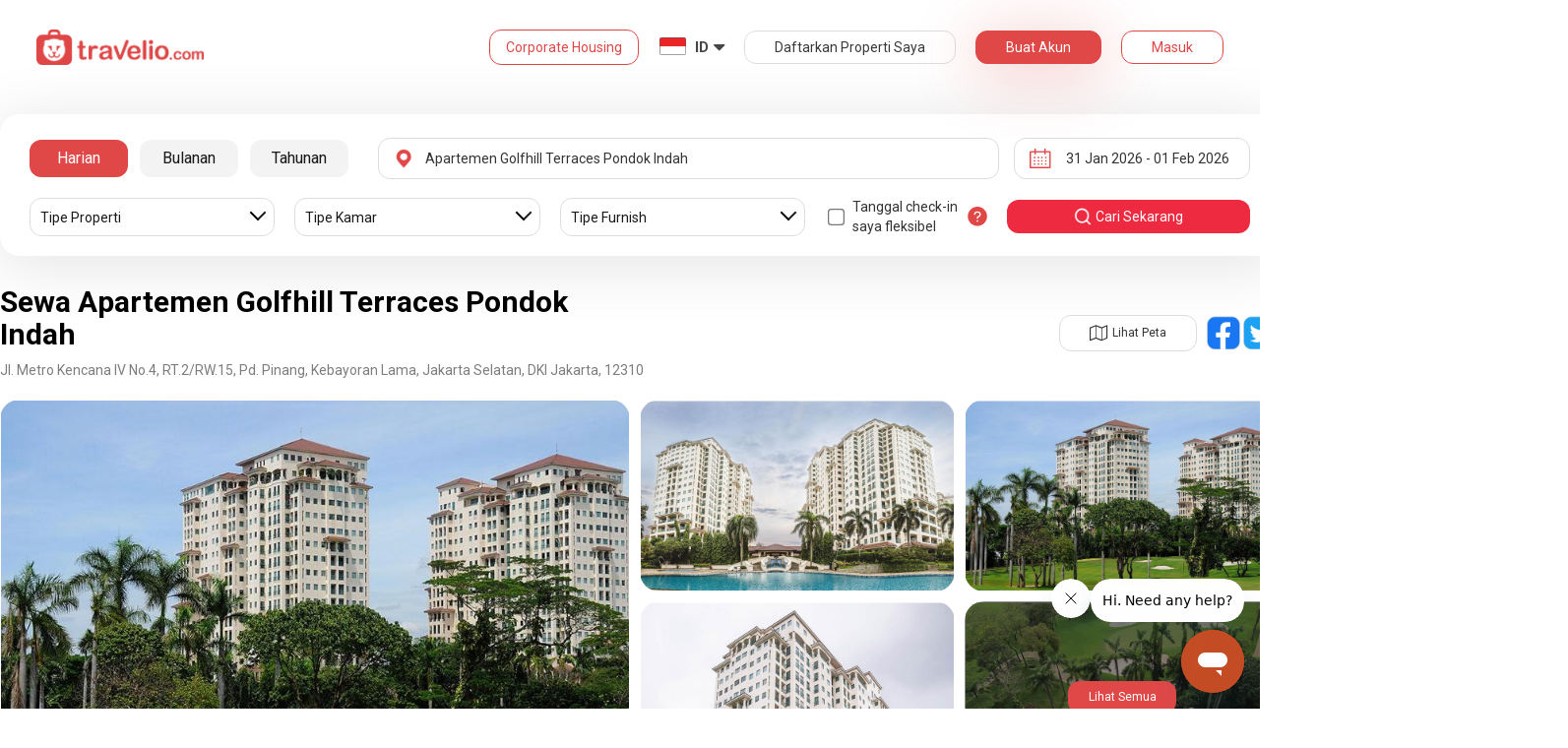

--- FILE ---
content_type: text/html; charset=utf-8
request_url: https://www.travelio.com/sewa-apartemen/apartemen-golfhill-terraces-pondok-indah
body_size: 42499
content:
<!DOCTYPE html>
<html lang="id">
	<script type="text/javascript">
		var totalReview = 0;
    var reviewPage = 1;
		var period = "harian";
		
    
    var serverTime = 1769760617690;
	</script>
	
	<script type="application/ld+json">
		{
  "@context": "https://schema.org",
  "@type": "LodgingBusiness",
  "name": "Sewa Apartemen Golfhill Terraces Pondok Indah",
  "image": "https://cdn.travelio.id/building/68db8-63364f249b8c8706057fc854/apartemen-golfhill-terraces-pondok-indah_n.jpeg",
  "address": {
    "@type": "PostalAddress",
    "name": "Jl. Metro Kencana IV No.4, RT.2/RW.15, Pd. Pinang, Kebayoran Lama, Jakarta Selatan, DKI Jakarta, 12310"
  }
}
	</script>

	

	<head>
  <base href="//www.travelio.com">
  <meta charset="utf-8">
  <meta http-equiv="Cache-control" content="public">
  <meta name="google" value="notranslate">
  <meta name="referrer" content="origin">

  
  <meta name="csrf-token" content="KmRjKbUf-j_bkjMRw9Q984_S_j8oTlZRcb-k">
  
  
  
  
  
  <meta name="robots" content="index,follow">
  

  <title>
    
      Sewa Apartemen Golfhill Terraces Pondok Indah | Travelio.com
    
  </title>

  <meta name="description" content="Sewa Apartemen Golfhill Terraces Pondok Indah | Sewa Harian Bulanan Tahunan | Banyak Pilihan Unit Fasilitas Lengkap">
  <meta name="keywords" content="apartemen Golfhill Terraces Pondok Indah, sewa apartemen Golfhill Terraces Pondok Indah, sewa apartemen Golfhill Terraces Pondok Indah murah, sewa apartemen Golfhill Terraces Pondok Indah harian, sewa apartemen Golfhill Terraces Pondok Indah mingguan, sewa apartemen Golfhill Terraces Pondok Indah bulanan, harga sewa apartemen Golfhill Terraces Pondok Indah">
  <meta name="theme-color" content="#E04848">

  
    <meta name="viewport" content="initial-scale=1, user-scalable=yes">
  
  
  
  <meta name="format-detection" content="telephone=no">
  

  
  <meta property="fb:app_id" content="588745114603387"/>
  <meta property="og:url" content="https://www.travelio.com/sewa-apartemen/apartemen-golfhill-terraces-pondok-indah"/>
  <meta property="og:title" content="Sewa Apartemen Golfhill Terraces Pondok Indah | Travelio.com"/>
  <meta property="og:image" content="https://asset.travelio.com/asset/desktop/images/fb-share-image-general-new.jpg"/>
  <meta property="og:site_name" content="Travelio"/>
  <meta property="og:description" content="Sewa Apartemen Golfhill Terraces Pondok Indah | Sewa Harian Bulanan Tahunan | Banyak Pilihan Unit Fasilitas Lengkap"/>
  <meta property="og:updated_time" content="1769760617"/>
  <meta property="og:locale" content="id_ID"/>

  <meta itemprop="og:headline" content="Sewa Apartemen Golfhill Terraces Pondok Indah" />
  <meta itemprop="name" content="Sewa Apartemen Golfhill Terraces Pondok Indah">
  <meta itemprop="description" content="Sewa Apartemen Golfhill Terraces Pondok Indah | Sewa Harian Bulanan Tahunan | Banyak Pilihan Unit Fasilitas Lengkap">
  <meta itemprop="image" content="https://asset.travelio.com/asset/desktop/images/fb-share-image-general-new.jpg">
  

  <meta name="appleid-signin-client-id" content="com.travelio.SIWA">
  <meta name="appleid-signin-scope" content="name email">
  <meta name="appleid-signin-redirect-uri" content="https://www.travelio.com/appleAuth">
  <meta name="appleid-signin-state" content="KmRjKbUf-j_bkjMRw9Q984_S_j8oTlZRcb-k">
  <!-- <meta name="appleid-signin-nonce" content="aawefawefawef"> -->
  <meta name="appleid-signin-use-popup" content="false">

  <link rel="icon" type="image/png" href="https://asset.travelio.com/asset/desktop/images/favicon.png" />
  <link rel="stylesheet" href="//maxcdn.bootstrapcdn.com/font-awesome/4.2.0/css/font-awesome.min.css">
  <noscript><link rel="stylesheet" href="//maxcdn.bootstrapcdn.com/font-awesome/4.2.0/css/font-awesome.min.css"></noscript>
  <link rel="stylesheet" href="https://fonts.googleapis.com/css?family=Roboto:400,300italic,400italic,700italic,500,700">
  <noscript><link rel="stylesheet" href="https://fonts.googleapis.com/css?family=Roboto:400,300italic,400italic,700italic,500,700"></noscript>

  
    <link rel="preload" as="image" href="https://cdn.travelio.id/building/68db8-63364f249b8c8706057fc854/apartemen-golfhill-terraces-pondok-indah_n.jpeg" />
  

  <!-- moengage manifest -->
  <link rel="manifest" href="manifest.json">
  <!-- moengage script -->
  <!-- <script type="text/javascript">
  (function(i,s,o,g,r,a,m,n){
    i['moengage_object']=r;t={}; q = function(f){return function(){(i['moengage_q']=i['moengage_q']||[]).push({f:f,a:arguments});};};
    f = ['track_event','add_user_attribute','add_first_name','add_last_name','add_email','add_mobile',
    'add_user_name','add_gender','add_birthday','destroy_session','add_unique_user_id','moe_events','call_web_push','track','location_type_attribute'];
    for(k in f){t[f[k]]=q(f[k]);}
    a=s.createElement(o);m=s.getElementsByTagName(o)[0];a.async=1;a.src=g;m.parentNode.insertBefore(a,m);
    i['moe']=i['moe'] || function(){n=arguments[0];return t;}; a.onload=function(){if(n){i[r] = moe(n);}};
    })(window,document,'script','https://cdn.moengage.com/webpush/moe_webSdk.min.latest.js','Moengage');

    Moengage = moe({
      app_id: "W1TNY5OJFFYFI0PU5OJE6DYH", // here goes your App Id
      debug_logs: "0",
    });
  </script> -->
  
  
      <link rel="canonical" href="https://www.travelio.com/sewa-apartemen/apartemen-golfhill-terraces-pondok-indah" />
  

  
      
      <link rel="next" href="https://www.travelio.com/sewa-apartemen/apartemen-golfhill-terraces-pondok-indah?page=2" />
      
  

  
    
      <link rel="preload" as="style" onload="this.rel='stylesheet'" href="https://cdnjs.cloudflare.com/ajax/libs/jqueryui/1.12.1/jquery-ui.min.css" integrity="sha512-aOG0c6nPNzGk+5zjwyJaoRUgCdOrfSDhmMID2u4+OIslr0GjpLKo7Xm0Ao3xmpM4T8AmIouRkqwj1nrdVsLKEQ==" crossorigin="anonymous" referrerpolicy="no-referrer" />
    
  
    
      <link rel="preload" as="style" onload="this.rel='stylesheet'" href="/styles/travelio-bs.css">
    
  
    
      <link rel="preload" as="style" onload="this.rel='stylesheet'" href="https://gitcdn.github.io/bootstrap-toggle/2.2.2/css/bootstrap-toggle.min.css">
    
  
    
  
    
  
    
  
    
  
    
  
    
  
    
  
    
  
    
  
    
  
    
  
    
  
    
  
    
      <link rel="preload" as="style" onload="this.rel='stylesheet'" href="https://cdnjs.cloudflare.com/ajax/libs/lightbox2/2.7.1/css/lightbox.css">
    
  
    
      <link rel="preload" as="style" onload="this.rel='stylesheet'" href="https://cdnjs.cloudflare.com/ajax/libs/fancybox/3.5.7/jquery.fancybox.min.css">
    
  
    
  
    
  
    
  

  
    <link rel="stylesheet" href="//www.travelio.com/dist/buildingApartment.min.css?v=1769067682445">
    <noscript><link rel="stylesheet" href="//www.travelio.com/dist/buildingApartment.min.css?v=1769067682445"></noscript>
  

  
    
  
    
  
    
  
         
      <script src="/js/travelio-jquery.js"></script>
    
  
         
      <script defer src="https://cdnjs.cloudflare.com/ajax/libs/jqueryui/1.12.1/jquery-ui.min.js" integrity="sha512-uto9mlQzrs59VwILcLiRYeLKPPbS/bT71da/OEBYEwcdNUk8jYIy+D176RYoop1Da+f9mvkYrmj5MCLZWEtQuA==" crossorigin="anonymous" referrerpolicy="no-referrer"></script>
    
  
         
      <script defer src="/js/travelio-bs.js"></script>
    
  
         
      <script defer src="https://cdnjs.cloudflare.com/ajax/libs/jquery-cookie/1.4.1/jquery.cookie.min.js" integrity="sha512-3j3VU6WC5rPQB4Ld1jnLV7Kd5xr+cq9avvhwqzbH/taCRNURoeEpoPBK9pDyeukwSxwRPJ8fDgvYXd6SkaZ2TA==" crossorigin="anonymous" referrerpolicy="no-referrer"></script>
    
  
         
      <script defer src="https://cdnjs.cloudflare.com/ajax/libs/jquery.form/4.3.0/jquery.form.min.js" integrity="sha512-YUkaLm+KJ5lQXDBdqBqk7EVhJAdxRnVdT2vtCzwPHSweCzyMgYV/tgGF4/dCyqtCC2eCphz0lRQgatGVdfR0ww==" crossorigin="anonymous" referrerpolicy="no-referrer"></script>
    
  
         
      <script defer src="https://cdnjs.cloudflare.com/ajax/libs/jquery-easing/1.4.1/jquery.easing.min.js" integrity="sha512-0QbL0ph8Tc8g5bLhfVzSqxe9GERORsKhIn1IrpxDAgUsbBGz/V7iSav2zzW325XGd1OMLdL4UiqRJj702IeqnQ==" crossorigin="anonymous" referrerpolicy="no-referrer"></script>
    
  
         
      <script defer src="https://apis.google.com/js/platform.js" async></script>
    
  
         
      <script defer src="https://gitcdn.github.io/bootstrap-toggle/2.2.2/js/bootstrap-toggle.min.js"></script>
    
  
         
      <script defer src="https://cdnjs.cloudflare.com/ajax/libs/fuse.js/3.3.0/fuse.min.js"></script>
    
  
         
      <script defer src="https://cdnjs.cloudflare.com/ajax/libs/jquery.lazyload/1.9.1/jquery.lazyload.min.js" integrity="sha512-jNDtFf7qgU0eH/+Z42FG4fw3w7DM/9zbgNPe3wfJlCylVDTT3IgKW5r92Vy9IHa6U50vyMz5gRByIu4YIXFtaQ==" crossorigin="anonymous" referrerpolicy="no-referrer"></script>
    
  
         
      <script defer src="https://cdnjs.cloudflare.com/ajax/libs/crypto-js/4.2.0/crypto-js.min.js" integrity="sha512-a+SUDuwNzXDvz4XrIcXHuCf089/iJAoN4lmrXJg18XnduKK6YlDHNRalv4yd1N40OKI80tFidF+rqTFKGPoWFQ==" crossorigin="anonymous" referrerpolicy="no-referrer"></script>
    
  
         
      <script defer id="ze-snippet" src="https://static.zdassets.com/ekr/snippet.js?key=0fb71054-dbab-42bb-adba-a3cd020e7fa0" async></script>
    
  
         
              <script src="/js/dayjs/dayjs.min.js"></script>        <script src="/js/dayjs/plugin/utc.js"></script>        <script src="/js/dayjs/plugin/advancedFormat.js"></script>        <script src="/js/dayjs/plugin/relativeTime.js"></script>        <script src="/js/dayjs/plugin/customParseFormat.js"></script>        <script src="/js/dayjs/plugin/isSameOrBefore.js"></script>        <script src="/js/dayjs/plugin/isSameOrAfter.js"></script>        <script src="/js/dayjs/plugin/duration.js"></script>        <script src="/js/dayjs/plugin/isToday.js"></script>        <script src="/js/dayjs/locale/id.js"></script>        <script>          var utc = window.dayjs_plugin_utc;          var advancedFormat = window.dayjs_plugin_advancedFormat;          var relativeTime = window.dayjs_plugin_relativeTime;          var customParseFormat = window.dayjs_plugin_customParseFormat;          var isSameOrBefore = window.dayjs_plugin_isSameOrBefore;          var isSameOrAfter = window.dayjs_plugin_isSameOrAfter;          var duration = window.dayjs_plugin_duration;          var isToday = window.dayjs_plugin_isToday;          dayjs.extend(utc);          dayjs.extend(relativeTime);          dayjs.extend(advancedFormat);          dayjs.extend(customParseFormat);          dayjs.extend(isSameOrBefore);          dayjs.extend(isSameOrAfter);          dayjs.extend(duration);          dayjs.extend(isToday);        </script>      
    
  
    
  
    
  
         
      <script defer src="https://cdnjs.cloudflare.com/ajax/libs/fancybox/3.5.7/jquery.fancybox.min.js"></script>
    
  
         
      <script defer type="text/javascript" src="https://maps.googleapis.com/maps/api/js?key=AIzaSyBOA2TJ-Sq4Tt3cN6tdP0xWuMfe3irH2ww&libraries=places"></script>
    
  
         
      <script defer src="https://cdnjs.cloudflare.com/ajax/libs/clipboard.js/1.6.0/clipboard.min.js"></script>
    
  

    
  

  
    <!-- <script src="https://wchat.freshchat.com/js/widget.js"></script> -->
    <script type="text/javascript">
    window.NREUM||(NREUM={}),__nr_require=function(t,n,e){function r(e){if(!n[e]){var o=n[e]={exports:{}};t[e][0].call(o.exports,function(n){var o=t[e][1][n];return r(o||n)},o,o.exports)}return n[e].exports}if("function"==typeof __nr_require)return __nr_require;for(var o=0;o<e.length;o++)r(e[o]);return r}({1:[function(t,n,e){function r(t){try{s.console&&console.log(t)}catch(n){}}var o,i=t("ee"),a=t(15),s={};try{o=localStorage.getItem("__nr_flags").split(","),console&&"function"==typeof console.log&&(s.console=!0,o.indexOf("dev")!==-1&&(s.dev=!0),o.indexOf("nr_dev")!==-1&&(s.nrDev=!0))}catch(c){}s.nrDev&&i.on("internal-error",function(t){r(t.stack)}),s.dev&&i.on("fn-err",function(t,n,e){r(e.stack)}),s.dev&&(r("NR AGENT IN DEVELOPMENT MODE"),r("flags: "+a(s,function(t,n){return t}).join(", ")))},{}],2:[function(t,n,e){function r(t,n,e,r,o){try{d?d-=1:i("err",[o||new UncaughtException(t,n,e)])}catch(s){try{i("ierr",[s,c.now(),!0])}catch(u){}}return"function"==typeof f&&f.apply(this,a(arguments))}function UncaughtException(t,n,e){this.message=t||"Uncaught error with no additional information",this.sourceURL=n,this.line=e}function o(t){i("err",[t,c.now()])}var i=t("handle"),a=t(16),s=t("ee"),c=t("loader"),f=window.onerror,u=!1,d=0;c.features.err=!0,t(1),window.onerror=r;try{throw new Error}catch(l){"stack"in l&&(t(8),t(7),"addEventListener"in window&&t(5),c.xhrWrappable&&t(9),u=!0)}s.on("fn-start",function(t,n,e){u&&(d+=1)}),s.on("fn-err",function(t,n,e){u&&(this.thrown=!0,o(e))}),s.on("fn-end",function(){u&&!this.thrown&&d>0&&(d-=1)}),s.on("internal-error",function(t){i("ierr",[t,c.now(),!0])})},{}],3:[function(t,n,e){t("loader").features.ins=!0},{}],4:[function(t,n,e){function r(t){}if(window.performance&&window.performance.timing&&window.performance.getEntriesByType){var o=t("ee"),i=t("handle"),a=t(8),s=t(7),c="learResourceTimings",f="addEventListener",u="resourcetimingbufferfull",d="bstResource",l="resource",p="-start",h="-end",m="fn"+p,w="fn"+h,v="bstTimer",y="pushState",g=t("loader");g.features.stn=!0,t(6);var b=NREUM.o.EV;o.on(m,function(t,n){var e=t[0];e instanceof b&&(this.bstStart=g.now())}),o.on(w,function(t,n){var e=t[0];e instanceof b&&i("bst",[e,n,this.bstStart,g.now()])}),a.on(m,function(t,n,e){this.bstStart=g.now(),this.bstType=e}),a.on(w,function(t,n){i(v,[n,this.bstStart,g.now(),this.bstType])}),s.on(m,function(){this.bstStart=g.now()}),s.on(w,function(t,n){i(v,[n,this.bstStart,g.now(),"requestAnimationFrame"])}),o.on(y+p,function(t){this.time=g.now(),this.startPath=location.pathname+location.hash}),o.on(y+h,function(t){i("bstHist",[location.pathname+location.hash,this.startPath,this.time])}),f in window.performance&&(window.performance["c"+c]?window.performance[f](u,function(t){i(d,[window.performance.getEntriesByType(l)]),window.performance["c"+c]()},!1):window.performance[f]("webkit"+u,function(t){i(d,[window.performance.getEntriesByType(l)]),window.performance["webkitC"+c]()},!1)),document[f]("scroll",r,{passive:!0}),document[f]("keypress",r,!1),document[f]("click",r,!1)}},{}],5:[function(t,n,e){function r(t){for(var n=t;n&&!n.hasOwnProperty(u);)n=Object.getPrototypeOf(n);n&&o(n)}function o(t){s.inPlace(t,[u,d],"-",i)}function i(t,n){return t[1]}var a=t("ee").get("events"),s=t(18)(a,!0),c=t("gos"),f=XMLHttpRequest,u="addEventListener",d="removeEventListener";n.exports=a,"getPrototypeOf"in Object?(r(document),r(window),r(f.prototype)):f.prototype.hasOwnProperty(u)&&(o(window),o(f.prototype)),a.on(u+"-start",function(t,n){var e=t[1],r=c(e,"nr@wrapped",function(){function t(){if("function"==typeof e.handleEvent)return e.handleEvent.apply(e,arguments)}var n={object:t,"function":e}[typeof e];return n?s(n,"fn-",null,n.name||"anonymous"):e});this.wrapped=t[1]=r}),a.on(d+"-start",function(t){t[1]=this.wrapped||t[1]})},{}],6:[function(t,n,e){var r=t("ee").get("history"),o=t(18)(r);n.exports=r,o.inPlace(window.history,["pushState","replaceState"],"-")},{}],7:[function(t,n,e){var r=t("ee").get("raf"),o=t(18)(r),i="equestAnimationFrame";n.exports=r,o.inPlace(window,["r"+i,"mozR"+i,"webkitR"+i,"msR"+i],"raf-"),r.on("raf-start",function(t){t[0]=o(t[0],"fn-")})},{}],8:[function(t,n,e){function r(t,n,e){t[0]=a(t[0],"fn-",null,e)}function o(t,n,e){this.method=e,this.timerDuration="number"==typeof t[1]?t[1]:0,t[0]=a(t[0],"fn-",this,e)}var i=t("ee").get("timer"),a=t(18)(i),s="setTimeout",c="setInterval",f="clearTimeout",u="-start",d="-";n.exports=i,a.inPlace(window,[s,"setImmediate"],s+d),a.inPlace(window,[c],c+d),a.inPlace(window,[f,"clearImmediate"],f+d),i.on(c+u,r),i.on(s+u,o)},{}],9:[function(t,n,e){function r(t,n){d.inPlace(n,["onreadystatechange"],"fn-",s)}function o(){var t=this,n=u.context(t);t.readyState>3&&!n.resolved&&(n.resolved=!0,u.emit("xhr-resolved",[],t)),d.inPlace(t,w,"fn-",s)}function i(t){v.push(t),h&&(g=-g,b.data=g)}function a(){for(var t=0;t<v.length;t++)r([],v[t]);v.length&&(v=[])}function s(t,n){return n}function c(t,n){for(var e in t)n[e]=t[e];return n}t(5);var f=t("ee"),u=f.get("xhr"),d=t(18)(u),l=NREUM.o,p=l.XHR,h=l.MO,m="readystatechange",w=["onload","onerror","onabort","onloadstart","onloadend","onprogress","ontimeout"],v=[];n.exports=u;var y=window.XMLHttpRequest=function(t){var n=new p(t);try{u.emit("new-xhr",[n],n),n.addEventListener(m,o,!1)}catch(e){try{u.emit("internal-error",[e])}catch(r){}}return n};if(c(p,y),y.prototype=p.prototype,d.inPlace(y.prototype,["open","send"],"-xhr-",s),u.on("send-xhr-start",function(t,n){r(t,n),i(n)}),u.on("open-xhr-start",r),h){var g=1,b=document.createTextNode(g);new h(a).observe(b,{characterData:!0})}else f.on("fn-end",function(t){t[0]&&t[0].type===m||a()})},{}],10:[function(t,n,e){function r(t){var n=this.params,e=this.metrics;if(!this.ended){this.ended=!0;for(var r=0;r<d;r++)t.removeEventListener(u[r],this.listener,!1);if(!n.aborted){if(e.duration=a.now()-this.startTime,4===t.readyState){n.status=t.status;var i=o(t,this.lastSize);if(i&&(e.rxSize=i),this.sameOrigin){var c=t.getResponseHeader("X-NewRelic-App-Data");c&&(n.cat=c.split(", ").pop())}}else n.status=0;e.cbTime=this.cbTime,f.emit("xhr-done",[t],t),s("xhr",[n,e,this.startTime])}}}function o(t,n){var e=t.responseType;if("json"===e&&null!==n)return n;var r="arraybuffer"===e||"blob"===e||"json"===e?t.response:t.responseText;return h(r)}function i(t,n){var e=c(n),r=t.params;r.host=e.hostname+":"+e.port,r.pathname=e.pathname,t.sameOrigin=e.sameOrigin}var a=t("loader");if(a.xhrWrappable){var s=t("handle"),c=t(11),f=t("ee"),u=["load","error","abort","timeout"],d=u.length,l=t("id"),p=t(14),h=t(13),m=window.XMLHttpRequest;a.features.xhr=!0,t(9),f.on("new-xhr",function(t){var n=this;n.totalCbs=0,n.called=0,n.cbTime=0,n.end=r,n.ended=!1,n.xhrGuids={},n.lastSize=null,p&&(p>34||p<10)||window.opera||t.addEventListener("progress",function(t){n.lastSize=t.loaded},!1)}),f.on("open-xhr-start",function(t){this.params={method:t[0]},i(this,t[1]),this.metrics={}}),f.on("open-xhr-end",function(t,n){"loader_config"in NREUM&&"xpid"in NREUM.loader_config&&this.sameOrigin&&n.setRequestHeader("X-NewRelic-ID",NREUM.loader_config.xpid)}),f.on("send-xhr-start",function(t,n){var e=this.metrics,r=t[0],o=this;if(e&&r){var i=h(r);i&&(e.txSize=i)}this.startTime=a.now(),this.listener=function(t){try{"abort"===t.type&&(o.params.aborted=!0),("load"!==t.type||o.called===o.totalCbs&&(o.onloadCalled||"function"!=typeof n.onload))&&o.end(n)}catch(e){try{f.emit("internal-error",[e])}catch(r){}}};for(var s=0;s<d;s++)n.addEventListener(u[s],this.listener,!1)}),f.on("xhr-cb-time",function(t,n,e){this.cbTime+=t,n?this.onloadCalled=!0:this.called+=1,this.called!==this.totalCbs||!this.onloadCalled&&"function"==typeof e.onload||this.end(e)}),f.on("xhr-load-added",function(t,n){var e=""+l(t)+!!n;this.xhrGuids&&!this.xhrGuids[e]&&(this.xhrGuids[e]=!0,this.totalCbs+=1)}),f.on("xhr-load-removed",function(t,n){var e=""+l(t)+!!n;this.xhrGuids&&this.xhrGuids[e]&&(delete this.xhrGuids[e],this.totalCbs-=1)}),f.on("addEventListener-end",function(t,n){n instanceof m&&"load"===t[0]&&f.emit("xhr-load-added",[t[1],t[2]],n)}),f.on("removeEventListener-end",function(t,n){n instanceof m&&"load"===t[0]&&f.emit("xhr-load-removed",[t[1],t[2]],n)}),f.on("fn-start",function(t,n,e){n instanceof m&&("onload"===e&&(this.onload=!0),("load"===(t[0]&&t[0].type)||this.onload)&&(this.xhrCbStart=a.now()))}),f.on("fn-end",function(t,n){this.xhrCbStart&&f.emit("xhr-cb-time",[a.now()-this.xhrCbStart,this.onload,n],n)})}},{}],11:[function(t,n,e){n.exports=function(t){var n=document.createElement("a"),e=window.location,r={};n.href=t,r.port=n.port;var o=n.href.split("://");!r.port&&o[1]&&(r.port=o[1].split("/")[0].split("@").pop().split(":")[1]),r.port&&"0"!==r.port||(r.port="https"===o[0]?"443":"80"),r.hostname=n.hostname||e.hostname,r.pathname=n.pathname,r.protocol=o[0],"/"!==r.pathname.charAt(0)&&(r.pathname="/"+r.pathname);var i=!n.protocol||":"===n.protocol||n.protocol===e.protocol,a=n.hostname===document.domain&&n.port===e.port;return r.sameOrigin=i&&(!n.hostname||a),r}},{}],12:[function(t,n,e){function r(){}function o(t,n,e){return function(){return i(t,[f.now()].concat(s(arguments)),n?null:this,e),n?void 0:this}}var i=t("handle"),a=t(15),s=t(16),c=t("ee").get("tracer"),f=t("loader"),u=NREUM;"undefined"==typeof window.newrelic&&(newrelic=u);var d=["setPageViewName","setCustomAttribute","setErrorHandler","finished","addToTrace","inlineHit","addRelease"],l="api-",p=l+"ixn-";a(d,function(t,n){u[n]=o(l+n,!0,"api")}),u.addPageAction=o(l+"addPageAction",!0),u.setCurrentRouteName=o(l+"routeName",!0),n.exports=newrelic,u.interaction=function(){return(new r).get()};var h=r.prototype={createTracer:function(t,n){var e={},r=this,o="function"==typeof n;return i(p+"tracer",[f.now(),t,e],r),function(){if(c.emit((o?"":"no-")+"fn-start",[f.now(),r,o],e),o)try{return n.apply(this,arguments)}finally{c.emit("fn-end",[f.now()],e)}}}};a("setName,setAttribute,save,ignore,onEnd,getContext,end,get".split(","),function(t,n){h[n]=o(p+n)}),newrelic.noticeError=function(t){"string"==typeof t&&(t=new Error(t)),i("err",[t,f.now()])}},{}],13:[function(t,n,e){n.exports=function(t){if("string"==typeof t&&t.length)return t.length;if("object"==typeof t){if("undefined"!=typeof ArrayBuffer&&t instanceof ArrayBuffer&&t.byteLength)return t.byteLength;if("undefined"!=typeof Blob&&t instanceof Blob&&t.size)return t.size;if(!("undefined"!=typeof FormData&&t instanceof FormData))try{return JSON.stringify(t).length}catch(n){return}}}},{}],14:[function(t,n,e){var r=0,o=navigator.userAgent.match(/Firefox[\/\s](\d+\.\d+)/);o&&(r=+o[1]),n.exports=r},{}],15:[function(t,n,e){function r(t,n){var e=[],r="",i=0;for(r in t)o.call(t,r)&&(e[i]=n(r,t[r]),i+=1);return e}var o=Object.prototype.hasOwnProperty;n.exports=r},{}],16:[function(t,n,e){function r(t,n,e){n||(n=0),"undefined"==typeof e&&(e=t?t.length:0);for(var r=-1,o=e-n||0,i=Array(o<0?0:o);++r<o;)i[r]=t[n+r];return i}n.exports=r},{}],17:[function(t,n,e){n.exports={exists:"undefined"!=typeof window.performance&&window.performance.timing&&"undefined"!=typeof window.performance.timing.navigationStart}},{}],18:[function(t,n,e){function r(t){return!(t&&t instanceof Function&&t.apply&&!t[a])}var o=t("ee"),i=t(16),a="nr@original",s=Object.prototype.hasOwnProperty,c=!1;n.exports=function(t,n){function e(t,n,e,o){function nrWrapper(){var r,a,s,c;try{a=this,r=i(arguments),s="function"==typeof e?e(r,a):e||{}}catch(f){l([f,"",[r,a,o],s])}u(n+"start",[r,a,o],s);try{return c=t.apply(a,r)}catch(d){throw u(n+"err",[r,a,d],s),d}finally{u(n+"end",[r,a,c],s)}}return r(t)?t:(n||(n=""),nrWrapper[a]=t,d(t,nrWrapper),nrWrapper)}function f(t,n,o,i){o||(o="");var a,s,c,f="-"===o.charAt(0);for(c=0;c<n.length;c++)s=n[c],a=t[s],r(a)||(t[s]=e(a,f?s+o:o,i,s))}function u(e,r,o){if(!c||n){var i=c;c=!0;try{t.emit(e,r,o,n)}catch(a){l([a,e,r,o])}c=i}}function d(t,n){if(Object.defineProperty&&Object.keys)try{var e=Object.keys(t);return e.forEach(function(e){Object.defineProperty(n,e,{get:function(){return t[e]},set:function(n){return t[e]=n,n}})}),n}catch(r){l([r])}for(var o in t)s.call(t,o)&&(n[o]=t[o]);return n}function l(n){try{t.emit("internal-error",n)}catch(e){}}return t||(t=o),e.inPlace=f,e.flag=a,e}},{}],ee:[function(t,n,e){function r(){}function o(t){function n(t){return t&&t instanceof r?t:t?c(t,s,i):i()}function e(e,r,o,i){if(!l.aborted||i){t&&t(e,r,o);for(var a=n(o),s=h(e),c=s.length,f=0;f<c;f++)s[f].apply(a,r);var d=u[y[e]];return d&&d.push([g,e,r,a]),a}}function p(t,n){v[t]=h(t).concat(n)}function h(t){return v[t]||[]}function m(t){return d[t]=d[t]||o(e)}function w(t,n){f(t,function(t,e){n=n||"feature",y[e]=n,n in u||(u[n]=[])})}var v={},y={},g={on:p,emit:e,get:m,listeners:h,context:n,buffer:w,abort:a,aborted:!1};return g}function i(){return new r}function a(){(u.api||u.feature)&&(l.aborted=!0,u=l.backlog={})}var s="nr@context",c=t("gos"),f=t(15),u={},d={},l=n.exports=o();l.backlog=u},{}],gos:[function(t,n,e){function r(t,n,e){if(o.call(t,n))return t[n];var r=e();if(Object.defineProperty&&Object.keys)try{return Object.defineProperty(t,n,{value:r,writable:!0,enumerable:!1}),r}catch(i){}return t[n]=r,r}var o=Object.prototype.hasOwnProperty;n.exports=r},{}],handle:[function(t,n,e){function r(t,n,e,r){o.buffer([t],r),o.emit(t,n,e)}var o=t("ee").get("handle");n.exports=r,r.ee=o},{}],id:[function(t,n,e){function r(t){var n=typeof t;return!t||"object"!==n&&"function"!==n?-1:t===window?0:a(t,i,function(){return o++})}var o=1,i="nr@id",a=t("gos");n.exports=r},{}],loader:[function(t,n,e){function r(){if(!x++){var t=b.info=NREUM.info,n=l.getElementsByTagName("script")[0];if(setTimeout(u.abort,3e4),!(t&&t.licenseKey&&t.applicationID&&n))return u.abort();f(y,function(n,e){t[n]||(t[n]=e)}),c("mark",["onload",a()+b.offset],null,"api");var e=l.createElement("script");e.src="https://"+t.agent,n.parentNode.insertBefore(e,n)}}function o(){"complete"===l.readyState&&i()}function i(){c("mark",["domContent",a()+b.offset],null,"api")}function a(){return E.exists&&performance.now?Math.round(performance.now()):(s=Math.max((new Date).getTime(),s))-b.offset}var s=(new Date).getTime(),c=t("handle"),f=t(15),u=t("ee"),d=window,l=d.document,p="addEventListener",h="attachEvent",m=d.XMLHttpRequest,w=m&&m.prototype;NREUM.o={ST:setTimeout,CT:clearTimeout,XHR:m,REQ:d.Request,EV:d.Event,PR:d.Promise,MO:d.MutationObserver};var v=""+location,y={beacon:"bam.nr-data.net",errorBeacon:"bam.nr-data.net",agent:"js-agent.newrelic.com/nr-1026.min.js"},g=m&&w&&w[p]&&!/CriOS/.test(navigator.userAgent),b=n.exports={offset:s,now:a,origin:v,features:{},xhrWrappable:g};t(12),l[p]?(l[p]("DOMContentLoaded",i,!1),d[p]("load",r,!1)):(l[h]("onreadystatechange",o),d[h]("onload",r)),c("mark",["firstbyte",s],null,"api");var x=0,E=t(17)},{}]},{},["loader",2,10,4,3]);
    ;NREUM.info={beacon:"bam.nr-data.net",errorBeacon:"bam.nr-data.net",licenseKey:"c1cd3c96a0",applicationID:"5396925",sa:1}
    </script>


    
      <script type="application/ld+json">
      {
          "@context": "http://schema.org",
          "@type": "WebSite",
          "url": "https://www.travelio.com/",
          "potentialAction": {
              "@type": "SearchAction",
              "target": "https://www.travelio.com/search?destination={search_term_string}",
              "query-input": "required name=search_term_string"
          }
      }
      </script>
    

      
      <!-- for microsoftclarity.js -->
      <script type="text/javascript">
        (function(c,l,a,r,i,t,y){
          c[a]=c[a]||function(){(c[a].q=c[a].q||[]).push(arguments)};
          t=l.createElement(r);t.async=1;t.src="https://www.clarity.ms/tag/"+i;
          y=l.getElementsByTagName(r)[0];y.parentNode.insertBefore(t,y);
        })(window, document, "clarity", "script", "obpissnkjp");

        $(document).ready(function() {
          var clarityUserdata = null;
          
          /** microsoft clarity */
          if (
            clarityUserdata &&
            typeof window !== 'undefined' &&
            typeof window.clarity !== 'undefined'
          ) {
            window.clarity('identify', clarityUserdata.id);
            window.clarity('set', 'Name', clarityUserdata.name);
            window.clarity('set', 'Email', clarityUserdata.email);
          } else {
            window.clarity('identify', 'Guest');
            window.clarity('set', 'Name', '');
            window.clarity('set', 'Email', '');
          }
        });
      </script>

      <!-- Google Tag Manager -->
      <script>(function(w,d,s,l,i){w[l]=w[l]||[];w[l].push({'gtm.start':
      new Date().getTime(),event:'gtm.js'});var f=d.getElementsByTagName(s)[0],
      j=d.createElement(s),dl=l!='dataLayer'?'&l='+l:'';j.async=true;j.src=
      '//www.googletagmanager.com/gtm.js?id='+i+dl;f.parentNode.insertBefore(j,f);
      })(window,document,'script','dataLayer','GTM-NFSKQM');</script>
      <!-- End Google Tag Manager -->
    
      <!-- <style>.async-hide { opacity: 0 !important} </style>  -->
      <script>(function(a,s,y,n,c,h,i,d,e){s.className+=' '+y;h.start=1*new Date; h.end=i=function(){s.className=s.className.replace(RegExp(' ?'+y),'')}; (a[n]=a[n]||[]).hide=h;setTimeout(function(){i();h.end=null},c);h.timeout=c; })(window,document.documentElement,'async-hide','dataLayer',4000, {'GTM-T6J8ZDD':true});</script>


        <script> (function(i,s,o,g,r,a,m){i['GoogleAnalyticsObject']=r;i[r]=i[r]||function(){ (i[r].q=i[r].q||[]).push(arguments)},i[r].l=1*new Date();a=s.createElement(o), m=s.getElementsByTagName(o)[0];a.async=1;a.src=g;m.parentNode.insertBefore(a,m) })(window,document,'script','https://www.google-analytics.com/analytics.js','ga'); ga('create', 'UA-56580695-1', 'auto'); ga('require', 'GTM-T6J8ZDD'); ga('send', 'pageview'); </script>

        <script>
          dataLayer = [{
            'device': 'desktop',
            'emailUser': ''
          }];
        </script>
    

    <!-- if warning message exists, add padding to page-body element because the header is fixed -->
    
    <meta name="google-site-verification" content="0PKMu0ZiEpGCiJNF-yKQpvf5TeNHWrGMu2ldJs_Il6U" />

    
      
    
  

  <!-- The core Firebase JS SDK is always required and must be listed first -->
  <script src="https://www.gstatic.com/firebasejs/7.15.1/firebase-app.js"></script>
  <script defer src="https://www.gstatic.com/firebasejs/7.15.1/firebase-auth.js"></script>

  <!-- Google Recaptcha -->
  <script defer src="https://www.google.com/recaptcha/api.js?hl=id"></script>

  <!-- TODO: Add SDKs for Firebase products that you want to use
      https://firebase.google.com/docs/web/setup#available-libraries -->

  <script>
    // Your web app's Firebase configuration
    var firebaseConfig = {
      apiKey: "AIzaSyDwR6m7f4SQRSNJ63DnECA3fndfX7rMg9E",
      authDomain: "travelio-11b9b.firebaseapp.com",
      databaseURL: "https://travelio-11b9b.firebaseio.com",
      projectId: "travelio-11b9b",
      storageBucket: "travelio-11b9b.appspot.com",
      messagingSenderId: "488096405155",
      appId: "1:488096405155:web:c61800a18e0f02bf6e1116"
    };
    // Initialize Firebase
    firebase.initializeApp(firebaseConfig);
    // const auth = firebase.auth();
  </script>
    
  <script>
    var wishlists = [];
    var wishlistSales = [];
    var obj = {base_url: "//www.travelio.com", lang: "id", currency: {"_id":"5444ed3f1bd7cfca010041a7","name":"Rupiah","symbol":"IDR","exchangeRate":1,"status":"active","dateCreated":0,"dateModified":0}, image_url: "https://asset.travelio.com/asset/desktop/images", asset_url: "https://asset.travelio.com/asset/desktop/images", state : "1"};
    var sessionExpired = 0;
    var recentSearchCity = ``;
    var serverTime = "1769760617691";
    var userEmailData = null;
    
    
  </script>

  <!-- delete service worker mobile web -->
  <script>
    if ('serviceWorker' in navigator) {
      window.addEventListener('load', function () {
        navigator.serviceWorker.getRegistrations().then(function(registrations) {
          for(let registration of registrations) {
            registration.unregister()
          } 
        })
      })
    }	
  </script>
</head>
<body>
  
    <!-- Google Tag Manager -->
    <noscript><iframe src="//www.googletagmanager.com/ns.html?id=GTM-NFSKQM"
    height="0" width="0" style="display:none;visibility:hidden"></iframe></noscript>
    <!-- End of Google Tag Manager -->
  
  <div id="fb-root"></div>
  
  
    <script>(function(d, s, id) {
      var js, fjs = d.getElementsByTagName(s)[0];
      if (d.getElementById(id)) return;
      js = d.createElement(s); js.id = id;
      js.src = "//connect.facebook.net/en_US/sdk.js#xfbml=1&version=v18.0&appId=588745114603387";
      fjs.parentNode.insertBefore(js, fjs);
    }(document, 'script', 'facebook-jssdk'));</script>
  

<div class="hidden loading" id="loading"><i class="fa fa-spinner fa-spin"></i></div>
<div class="hidden loading" id="loading2"><i class="fa fa-spinner fa-spin"></i></div>
<input type="hidden" id="bidError" value="">
<input type="hidden" id="loggedIn" value="0">

  <div id="body-wrapper">
      
      <div id="headerNavbar">
        
          <div class="navbar-header" id="menu-wrapper">
            <div class="navbar-brand-wrapper">
              <a class="navbar-brand" href="//www.travelio.com" ></a>
            </div>
            <div class="navbar-menu-wrapper">
              
              <a class="navbar-menu-corporate ml-20" href="//www.travelio.com/corporatehousing">Corporate Housing</a>
              
              <div class="dropdown ml-20" id="localization-dropdown">
                <button class="dropdown-toggle" type="button" id="localization" data-toggle="dropdown" aria-haspopup="true" aria-expanded="true" style="display: flex; align-items: center;">                 
                  <img id="localization-flag" data-src="https://asset.travelio.com/asset/desktop/images/ID.png" class="lazyload" alt="">
                  <label for="localization-flag" style="margin: 0 5px;">ID</label>
                  <i class="fa fa-caret-down fa-lg"></i>
                </button>
                <ul class="dropdown-menu" aria-labelledby="localization">
                  <li data-lang="id" onclick="changeLocalization(this)"><img src="https://asset.travelio.com/asset/desktop/images/ID.png" alt=""> <span>ID</span></li>
                  <li data-lang="en" onclick="changeLocalization(this)"><img src="https://asset.travelio.com/asset/desktop/images/EN.png" alt=""> <span>EN</span></li>
                </ul>
              </div>
              
                <a class="navbar-menu-tpm ml-20" href="//www.travelio.com/tpm">Daftarkan Properti Saya</a>
              
              
                <div class="flex-row">
                  <div class="ml-20" id="registerBtn" onclick="openLoginRegisterModal('register')">
                    Buat Akun
                  </div>
                  <div class="ml-20" id="loginBtn" onclick="openLoginRegisterModal('login')">
                    Masuk
                  </div>
                </div>
              
            </div>
          </div>
      </div>
      

    <div class="modal fade modal-md" style="z-index: 1052;" id="recaptchaModal" tabindex="-1" role="dialog" aria-labelledby="recaptchaModal" aria-hidden="true">
      <div class="modal-dialog" style="width: fit-content;">
        <div id="recaptcha-modal-content" class="modal-content" style="width: fit-content; padding: 50px 70px;">
          <div class="padding0 g-recaptcha margintop10" id="g-recaptcha" data-sitekey="6LdGSwoUAAAAAGwyWZQWYWAtPpF5K28wUdSsoC7V" data-callback="captchaStatusHeader"></div>
        </div>
      </div>
    </div>

    <!-- Auth Modal -->
    <div class="modal fade" id="authModal" tabindex="-1" role="dialog" aria-labelledby="authLabel" aria-hidden="true" style="z-index: 1050;">
      <div class="modal-dialog">
        <div id="auth-modal-content" class="modal-content" style="display: none;">
          <div id="close-auth-modal-icon" class="close-modal-icon" onclick="closeAuthModal()">&#10005;</div>
          <div class="auth-modal-wrapper">
            <div id="auth-modal-sign-in-wrapper" class="auth-modal-display-wrapper">
              <div class="auth-modal-title">
                Login
              </div>
              <div id="auth-modal-warning-box-anchor"></div>
              <div class="auth-modal-sign-in-type-wrapper">
                <div class="auth-modal-sign-in-type-btn active" data-type="email">
                  <img id="auth-modal-sign-in-with-email-icon" src="https://asset.travelio.com/asset/desktop/images/new-design/auth/icon/mail-active.png" alt="">
                  Login dengan Email
                </div>
                <div class="auth-modal-sign-in-type-btn" data-type="phone">
                  <img id="auth-modal-sign-in-with-phone-icon" src="https://asset.travelio.com/asset/desktop/images/new-design/auth/icon/phone.png" alt="">
                  Login dengan Telepon
                </div>
              </div>
              <div id="auth-modal-sign-in-with-phone-wrapper" class="auth-modal-sign-in-type-box" style="display: none;">
                <div class="travelio-input-wrapper" style="margin-top: 10px; margin-bottom: 10px;">
                  <div class="travelio-input-box">
                    <span class="travelio-input-dial" id="auth-modal-sign-in-dial-code">
                      <span><i class="fa fa-spinner fa-spin"></i></span>
                      <i class="fa fa-caret-down" style="margin-left: 5px;"></i>
                    </span>
                    <div class="travelio-input-text">
                      <input type="number" id="auth-modal-sign-in-phone-input" aria-describedby="dial-code" data-dial-code="+62" />
                    </div>
                    <svg class="travelio-input-text-icon" xmlns="http://www.w3.org/2000/svg" width="20" height="20" viewBox="0 0 20 20" fill="none" onclick="clearInput(this)">
                      <path d="M9.99739 1.66602C5.40573 1.66602 1.66406 5.40768 1.66406 9.99935C1.66406 14.591 5.40573 18.3327 9.99739 18.3327C14.5891 18.3327 18.3307 14.591 18.3307 9.99935C18.3307 5.40768 14.5891 1.66602 9.99739 1.66602ZM12.7974 11.916C13.0391 12.1577 13.0391 12.5577 12.7974 12.7993C12.6724 12.9243 12.5141 12.9827 12.3557 12.9827C12.1974 12.9827 12.0391 12.9243 11.9141 12.7993L9.99739 10.8827L8.08073 12.7993C7.95573 12.9243 7.79739 12.9827 7.63906 12.9827C7.48073 12.9827 7.3224 12.9243 7.1974 12.7993C6.95573 12.5577 6.95573 12.1577 7.1974 11.916L9.11406 9.99935L7.1974 8.08268C6.95573 7.84101 6.95573 7.44101 7.1974 7.19935C7.43906 6.95768 7.83906 6.95768 8.08073 7.19935L9.99739 9.11601L11.9141 7.19935C12.1557 6.95768 12.5557 6.95768 12.7974 7.19935C13.0391 7.44101 13.0391 7.84101 12.7974 8.08268L10.8807 9.99935L12.7974 11.916Z" fill="#7D7D7D"/>
                    </svg>
                  </div>
                  <div class="travelio-input-error-msg"></div>
                </div>
                <div class="auth-modal-sign-in-dial-code-list-wrapper hidden">
                  <div class="auth-modal-sign-in-dial-code-filter-wrapper">
                    <input type="text" class="form-control auth-modal-sign-in-dial-code-filter" autocomplete="off" placeholder="Indonesia"> 
                  </div>
                  <ul class="auth-modal-sign-in-dial-code-list">
                  </ul>
                </div>
              </div>
              <div id="auth-modal-sign-in-with-email-wrapper" class="auth-modal-sign-in-type-box">
                <div class="travelio-input-wrapper">
                  <div class="travelio-input-box">
                    <div class="travelio-input-text">
                      <input type="text" id="login-email" placeholder="Email">
                    </div>
                  </div>
                  <div class="travelio-input-error-msg"></div>
                </div>
                <div class="travelio-input-wrapper">
                  <div class="travelio-input-box">
                    <div class="travelio-input-text">
                      <input type="password" id="login-password" placeholder="Password">
                      <i class="fa fa-eye-slash icon-show-password" style="position: absolute; right: 15px; top: 3px; color: #BDBDBD; cursor: pointer;" onclick="showPassword(this)"></i>
                      <i class="fa fa-eye icon-hide-password" style="position: absolute; right: 15px; top: 3px; color: #BDBDBD; display: none; cursor: pointer;" onclick="hidePassword(this)"></i>
                    </div>
                  </div>
                  <div class="travelio-input-error-msg"></div>
                </div>
                <div class="auth-modal-forgot-password-btn" onclick="showForgotPassword();">
                  lupa kata sandi?
                </div>
              </div>
              <input type="hidden" id="loginFrom" value="" />
              <button id="auth-modal-btn" onclick="loginUserNoSSO(this);">Login</button>
              <div class="auth-modal-sso-wrapper">
                <div class="auth-modal-sso-title">Atau masuk dengan :</div>
                <div class="auth-modal-sso-button-row">
                  <div class="auth-modal-sso-btn" onclick="loginWithGoogle()">
                    <img src="https://asset.travelio.com/asset/desktop/images/google_logo.png" loading="lazy" height="28px" width="28px" alt="" />
                  </div>
                  <div style="display: none;">
                    <div id="appleid-signin" data-color="black" data-border="true" data-type="sign in"></div>
                    <script type="text/javascript" src="https://appleid.cdn-apple.com/appleauth/static/jsapi/appleid/1/en_US/appleid.auth.js"></script>
                    <div class="clear"></div>
                  </div>
                  <div class="auth-modal-sso-btn" onclick="loginWithFB()">
                    <img src="https://asset.travelio.com/asset/desktop/images/new-design/auth/icon/fb.png" loading="lazy" alt="" />
                  </div>
                  <div class="auth-modal-sso-btn" onclick="loginWithApple()">
                    <span style="color: #4F4F4F; font-size: 24px;"></span>
                  </div>
                </div>
              </div>
              <div class="auth-modal-no-account-label">
                Belum punya akun?<span onclick="showRegister()">Daftar</span>
              </div>
            </div>
            <div id="auth-modal-sign-up-wrapper" class="auth-modal-display-wrapper" style="display: none;">
              <div id="auth-modal-sign-up-type-box-wrapper" class="auth-modal-sign-up-section">
                <div class="auth-modal-sso-wrapper" style="margin-top: 20px;">
                  <div class="auth-modal-sso-title">Daftar Mulai Dengan :</div>
                  <div class="auth-modal-sso-button-row">
                    <div class="auth-modal-sso-btn" onclick="loginWithGoogle()">
                      <img src="https://asset.travelio.com/asset/desktop/images/google_logo.png" loading="lazy" height="28px" width="28px" alt="" />
                    </div>
                    <div class="auth-modal-sso-btn" onclick="loginWithFB()">
                      <img src="https://asset.travelio.com/asset/desktop/images/new-design/auth/icon/fb.png" loading="lazy" alt="" />
                    </div>
                    <div class="auth-modal-sso-btn" onclick="loginWithApple()">
                      <span style="color: #4F4F4F; font-size: 24px;"></span>
                    </div>
                  </div>
                </div>
                <div class="auth-modal-sign-up-type-wrapper">
                  <div class="auth-modal-sign-up-type-btn active" data-type="email">
                    <img id="auth-modal-sign-up-with-email-icon" src="https://asset.travelio.com/asset/desktop/images/new-design/auth/icon/mail-active.png" alt="">
                    Daftar dengan Email
                  </div>
                  <div class="auth-modal-sign-up-type-btn" data-type="phone">
                    <img id="auth-modal-sign-up-with-phone-icon" src="https://asset.travelio.com/asset/desktop/images/new-design/auth/icon/phone.png" alt="">
                    Daftar dengan Telepon
                  </div>
                </div>
                <div id="auth-modal-sign-up-with-phone-wrapper" class="auth-modal-sign-up-type-box" style="display: none;">
                  <div class="travelio-input-wrapper" style="margin-top: 10px; margin-bottom: 10px;">
                    <div class="travelio-input-box">
                      <span class="travelio-input-dial" id="auth-modal-sign-up-dial-code">
                        <span><i class="fa fa-spinner fa-spin"></i></span>
                        <i class="fa fa-caret-down" style="margin-left: 5px;"></i>
                      </span>
                      <div class="travelio-input-text">
                        <input type="number" id="auth-modal-sign-up-phone-input" aria-describedby="dial-code" data-dial-code="+62" />
                      </div>
                      <svg class="travelio-input-text-icon" xmlns="http://www.w3.org/2000/svg" width="20" height="20" viewBox="0 0 20 20" fill="none" onclick="clearInput(this)">
                        <path d="M9.99739 1.66602C5.40573 1.66602 1.66406 5.40768 1.66406 9.99935C1.66406 14.591 5.40573 18.3327 9.99739 18.3327C14.5891 18.3327 18.3307 14.591 18.3307 9.99935C18.3307 5.40768 14.5891 1.66602 9.99739 1.66602ZM12.7974 11.916C13.0391 12.1577 13.0391 12.5577 12.7974 12.7993C12.6724 12.9243 12.5141 12.9827 12.3557 12.9827C12.1974 12.9827 12.0391 12.9243 11.9141 12.7993L9.99739 10.8827L8.08073 12.7993C7.95573 12.9243 7.79739 12.9827 7.63906 12.9827C7.48073 12.9827 7.3224 12.9243 7.1974 12.7993C6.95573 12.5577 6.95573 12.1577 7.1974 11.916L9.11406 9.99935L7.1974 8.08268C6.95573 7.84101 6.95573 7.44101 7.1974 7.19935C7.43906 6.95768 7.83906 6.95768 8.08073 7.19935L9.99739 9.11601L11.9141 7.19935C12.1557 6.95768 12.5557 6.95768 12.7974 7.19935C13.0391 7.44101 13.0391 7.84101 12.7974 8.08268L10.8807 9.99935L12.7974 11.916Z" fill="#7D7D7D"/>
                      </svg>
                    </div>
                    <div class="travelio-input-error-msg"></div>
                  </div>
                  <div class="auth-modal-sign-up-dial-code-list-wrapper hidden">
                    <div class="auth-modal-sign-up-dial-code-filter-wrapper">
                      <input type="text" class="form-control auth-modal-sign-up-dial-code-filter" autocomplete="off" placeholder="Indonesia"> 
                    </div>
                    <ul class="auth-modal-sign-up-dial-code-list">
                    </ul>
                  </div>
                </div>
                <div id="auth-modal-sign-up-with-email-wrapper" class="auth-modal-sign-up-type-box">
                  <div class="travelio-input-wrapper" style="width: 100%;">
                    <div class="travelio-input-box">
                      <div class="travelio-input-text">
                        <input type="text" id="auth-modal-sign-up-with-email-name-input" placeholder="Fullname">
                      </div>
                    </div>
                    <div class="travelio-input-error-msg"></div>
                  </div>
                  <div class="travelio-input-wrapper" style="width: 100%;">
                    <div class="travelio-input-box">
                      <div class="travelio-input-text">
                        <input type="text" id="auth-modal-sign-up-with-email-email-input" placeholder="Email">
                      </div>
                    </div>
                    <div class="travelio-input-error-msg"></div>
                  </div>
                  <div class="travelio-input-wrapper" style="width: 100%;">
                    <div class="travelio-input-box">
                      <div class="travelio-input-text">
                        <input type="password" id="auth-modal-sign-up-with-email-password-input" placeholder="Password">
                        <i class="fa fa-eye-slash icon-show-password" style="position: absolute; right: 15px; top: 3px; color: #BDBDBD; cursor: pointer;" onclick="showPassword(this)"></i>
                        <i class="fa fa-eye icon-hide-password" style="position: absolute; right: 15px; top: 3px; color: #BDBDBD; display: none; cursor: pointer;" onclick="hidePassword(this)"></i>
                      </div>
                    </div>
                    <div class="travelio-input-error-msg"></div>
                  </div>
                  <div class="travelio-input-wrapper" style="width: 100%;">
                    <div class="travelio-input-box">
                      <div class="travelio-input-text">
                        <input type="password" id="auth-modal-sign-up-with-email-confirm-password-input" placeholder="Konfirmasi Password">
                        <i class="fa fa-eye-slash icon-show-password" style="position: absolute; right: 15px; top: 3px; color: #BDBDBD; cursor: pointer;" onclick="showPassword(this)"></i>
                        <i class="fa fa-eye icon-hide-password" style="position: absolute; right: 15px; top: 3px; color: #BDBDBD; display: none; cursor: pointer;" onclick="hidePassword(this)"></i>
                      </div>
                    </div>
                    <div class="travelio-input-error-msg"></div>
                  </div>
                  <div id="auth-modal-sign-up-email-info-success" class="auth-modal-sign-up-email-info-box" style="display: none;">
                    <img src="https://asset.travelio.com/asset/desktop/images/new-design/auth/icon/tick-circle.png" alt="" style="width: 20px; height: 20px;">
                    <span></span>
                  </div>
                  <div id="auth-modal-sign-up-email-info-warning" class="auth-modal-sign-up-email-info-box" style="display: none;">
                    <div style="width: 20px; height: 20px; background: rgba(242,153,74, 0.4); display: flex; align-items: center; justify-content: center; border-radius: 50%;">!</div>
                    <span></span>
                  </div>
                </div>
                <div class="auth-modal-checkbox" style="flex-direction: column;">
                  <div class="flex-row">
                    <input type="checkbox" id="register-subscribe" name="register-subscribe" checked>
                    <div class="checkbox-label">
                      Kirimkan saya update promo eksklusif Travelio
                    </div>
                  </div>
                  <div class="travelio-input-error-msg"></div>
                </div>
                <div class="auth-modal-checkbox" style="flex-direction: column;">
                  <div class="flex-row">
                    <input type="checkbox" id="register-agree" name="register-agree">
                    <div class="checkbox-label">
                      Saya telah berusia 18 tahun ke atas dan menyetujui <a href='//www.travelio.com/privacy' target='_blank' rel='nofollow'>Kebijakan Privasi</a> yang berlaku
                    </div>
                  </div>
                  <div class="travelio-input-error-msg"></div>
                </div>
                <button id="register-modal-btn" onclick="registerUser(this);">Buat Akun</button>
                <div class="auth-modal-have-account-label">
                  Sudah punya akun?<span onclick="showLogin()">Login</span>
                </div>
              </div>
              <div id="auth-modal-sign-up-email-wrapper" class="auth-modal-sign-up-section" style="display: none;">
                <div class="auth-modal-sign-up-email-icon" style="margin-bottom: 0px;">
                  <img src="https://asset.travelio.com/asset/desktop/images/new-design/auth/icon/email.png" alt="" style="width: 38px; height: 38px;">
                </div>
                <div class="flex-row" style="font-size: 18px; color: #000; font-weight: 600;">
                  Daftarkan Email dan Nama Anda
                </div>
                <div class="travelio-input-wrapper" style="width: 100%;">
                  <div class="travelio-input-box">
                    <div class="travelio-input-text">
                      <input type="text" id="auth-modal-sign-up-email-input" placeholder="Masukkan Email">
                    </div>
                  </div>
                  <div class="travelio-input-error-msg"></div>
                </div>
                <div class="travelio-input-wrapper" style="width: 100%;">
                  <div class="travelio-input-box">
                    <div class="travelio-input-text">
                      <input type="text" id="auth-modal-sign-up-name-input" placeholder="Masukkan Nama">
                    </div>
                  </div>
                  <div class="travelio-input-error-msg"></div>
                </div>
                <div class="flex-row" style="width: 100%; gap: 5px;">
                  <button id="auth-modal-sign-up-email-close-button" onclick="closeAuthModal()">Lewati</button>
                  <button id="auth-modal-sign-up-email-register-button">Daftar</button>
                </div>
                <div id="auth-modal-sign-up-email-info-success" class="auth-modal-sign-up-email-info-box" style="display: none;">
                  <img src="https://asset.travelio.com/asset/desktop/images/new-design/auth/icon/tick-circle.png" alt="" style="width: 20px; height: 20px;">
                  <span></span>
                </div>
                <div id="auth-modal-sign-up-email-info-warning" class="auth-modal-sign-up-email-info-box" style="display: none;">
                  <div style="width: 20px; height: 20px; background: rgba(242,153,74, 0.4); display: flex; align-items: center; justify-content: center; border-radius: 50%;">!</div>
                  <span></span>
                </div>
              </div>
            </div>
            <div id="auth-modal-email-no-pwd-wrapper" class="auth-modal-display-wrapper">
              <img src="https://asset.travelio.com/asset/desktop/images/new-design/nopwd.png" alt="" style="width: 160px; height: auto; margin-top: 30px;">
              <div style="font-size: 18px; font-weight: 600; color: #000; text-align: center; margin-top: 10px;">
                Email kamu belum memiliki Kata Sandi!
              </div>
              <div style="font-size: 14px; color: #7D7D7D; text-align: center;">
                Silahkan atur Kata Sandi disini!
              </div>
              <button id="auth-modal-nopwd-btn">Atur Kata Sandi</button>
            </div>
            <div id="auth-modal-sso-need-bind-wrapper" class="auth-modal-display-wrapper">
              <div style="font-size: 18px; font-weight: 600; color: #000; text-align: center;">
                Hubungkan Akun
              </div>
              <div style="font-size: 14px; color: #7D7D7D; text-align: center;">
                Kami menemukan akun Travelio dengan email yang sama <span id='auth-modal-email-need-bind'></span>. Jika kamu ingin menghubungkannya, mohon verifikasi kata sandi.
              </div>
              <div class="travelio-input-wrapper" style="width: 100%;">
                <div class="travelio-input-box">
                  <div class="travelio-input-text">
                    <input type="password" id="bind-account-password" placeholder="Password">
                    <i class="fa fa-eye-slash icon-show-password" style="position: absolute; right: 15px; top: 3px; color: #BDBDBD; cursor: pointer;" onclick="showPassword(this)"></i>
                    <i class="fa fa-eye icon-hide-password" style="position: absolute; right: 15px; top: 3px; color: #BDBDBD; display: none; cursor: pointer;" onclick="hidePassword(this)"></i>
                  </div>
                </div>
                <div class="travelio-input-error-msg"></div>
              </div>
              <button id="auth-modal-sso-need-bind-btn">Hubungkan Akun dan Log In</button>
              <button id="auth-modal-sso-need-bind-return-btn">Kembali</button>
            </div>
            <div id="auth-modal-forgot-password-wrapper" class="auth-modal-display-wrapper" style="display: none;">
              <div style="color: #141414; font-size: 20px; font-weight: 500; margin-bottom: 20px;">Lupa Kata Sandi</div>
              <div class="travelio-input-wrapper" style="width: 100%;">
                <div class="travelio-input-box">
                  <div class="travelio-input-text">
                    <input type="text" id="fp-email" placeholder="Masukkan Email">
                  </div>
                </div>
                <div class="travelio-input-error-msg"></div>
              </div>
              <button id="forgot-password-modal-btn" onclick="resetPassword(this);">Atur Ulang Kata Sandi</button>
              <div id="error-fp" style="display: none;"></div>
              <div id="success-fp" style="display: none;"></div>
              <div id="back-to-login" onclick="showLogin()"><i class="fa fa-arrow-left smoothening"></i>Kembali ke Login</div>
            </div>
            <div id="auth-modal-sso-reset-pwd" class="auth-modal-display-wrapper" style="display: none;">
              <div class="auth-modal-sso-reset-pwd-title">Login Sukses!</div>
              <div class="auth-modal-sso-reset-pwd-label">Harap atur kata sandi baru di halaman Profil Saya</div>
              <div id="auth-modal-sso-reset-pwd-btn">OK</div>
            </div>
          </div>
        </div>
        <div id="otp-modal-2-content" class="modal-content row" style="color: #1B1B1B; padding: 50px 0px; position: relative; display: none;">
          <div class="close-modal-icon-2" onclick="closeModalOTP()">
            <svg xmlns="http://www.w3.org/2000/svg" width="22" height="22" viewBox="0 0 22 22" fill="none">
              <path d="M16.5 5.5L5.5 16.5" stroke="black" stroke-width="1.83333" stroke-linecap="round" stroke-linejoin="round"/>
              <path d="M5.5 5.5L16.5 16.5" stroke="black" stroke-width="1.83333" stroke-linecap="round" stroke-linejoin="round"/>
            </svg>
          </div>
          <div class="flex-column">
            <div id="otp-modal-2-phone-wrapper" class="flex-column otp-modal-2-section">
              <div class="flex-column">
                <div class="otp-modal-2-icon">
                  <svg xmlns="http://www.w3.org/2000/svg" width="35" height="35" viewBox="0 0 35 35" fill="none">
                    <path d="M16.112 21.8014L13.4141 24.4993C12.8453 25.0681 11.9411 25.0681 11.3578 24.5139C11.1974 24.3535 11.037 24.2077 10.8766 24.0473C9.40185 22.5627 8.04171 20.9686 6.80781 19.2785C5.61198 17.616 4.64948 15.9535 3.94948 14.3056C3.26406 12.6431 2.91406 11.0535 2.91406 9.53685C2.91406 8.54518 3.08906 7.59727 3.43906 6.72227C3.78906 5.83268 4.34323 5.01602 5.11615 4.28685C6.04948 3.3681 7.07031 2.91602 8.14948 2.91602C8.55781 2.91602 8.96615 3.00352 9.33073 3.17852C9.7099 3.35352 10.0453 3.61602 10.3078 3.99518L13.6911 8.76393C13.9536 9.12852 14.1432 9.46393 14.2745 9.78477C14.4057 10.091 14.4786 10.3973 14.4786 10.6743C14.4786 11.0243 14.3766 11.3743 14.1724 11.7098C13.9828 12.0452 13.7057 12.3952 13.3557 12.7452L12.2474 13.8973C12.087 14.0577 12.0141 14.2473 12.0141 14.4806C12.0141 14.5973 12.0286 14.6993 12.0578 14.816C12.1016 14.9327 12.1453 15.0202 12.1745 15.1077C12.437 15.5889 12.8891 16.216 13.5307 16.9743C14.187 17.7327 14.887 18.5056 15.6453 19.2785C15.7911 19.4243 15.9516 19.5702 16.0974 19.716C16.6807 20.2848 16.6953 21.2181 16.112 21.8014ZM32.037 26.7306C32.035 27.281 31.9105 27.824 31.6724 28.3202C31.4245 28.8452 31.1036 29.341 30.6807 29.8077C29.9661 30.5952 29.1786 31.1639 28.2891 31.5285C28.2745 31.5285 28.2599 31.5431 28.2453 31.5431C27.3849 31.8931 26.4516 32.0827 25.4453 32.0827C23.9578 32.0827 22.3682 31.7327 20.6911 31.0181C19.0141 30.3035 17.337 29.341 15.6745 28.1306C15.1057 27.7077 14.537 27.2848 13.9974 26.8327L18.7661 22.0639C19.1745 22.3702 19.5391 22.6035 19.8453 22.7639C19.9182 22.7931 20.0057 22.8368 20.1078 22.8806C20.2245 22.9243 20.3411 22.9389 20.4724 22.9389C20.7203 22.9389 20.9099 22.8514 21.0703 22.691L22.1786 21.5973C22.5432 21.2327 22.8932 20.9556 23.2286 20.7806C23.5641 20.5764 23.8995 20.4743 24.2641 20.4743C24.5411 20.4743 24.8328 20.5327 25.1536 20.6639C25.4745 20.7952 25.8099 20.9848 26.1745 21.2327L31.0016 24.6598C31.3807 24.9223 31.6432 25.2285 31.8036 25.5931C31.9495 25.9577 32.037 26.3223 32.037 26.7306Z" fill="url(#paint0_linear_20691_10964)"/>
                    <defs>
                      <linearGradient id="paint0_linear_20691_10964" x1="17.4755" y1="2.91602" x2="21.4671" y2="38.304" gradientUnits="userSpaceOnUse">
                        <stop stop-color="#ED6969"/>
                        <stop offset="1" stop-color="#E04848"/>
                      </linearGradient>
                    </defs>
                  </svg>
                </div>
                <div class="flex-row flex-center" style="font-weight: 500; text-align: center; font-size: 18px; color: #000;">
                  Verifikasi Nomor Ponsel Anda
                </div>
                <div class="flex-row flex-center" style="font-weight: normal; text-align: center; margin-bottom: 10px; font-size: 14px; color: #7D7D7D; margin-top: 10px;">
                  Masukkan nomor ponsel Anda untuk menerima kode OTP
                </div>
              </div>
              <div class="travelio-input-wrapper" style="width: 300px;">
                <div class="travelio-input-box">
                  <span class="travelio-input-dial" id="header-dial-code">
                    <span><i class="fa fa-spinner fa-spin"></i></span>
                    <i class="fa fa-caret-down" style="margin-left: 5px;"></i>
                  </span>
                  <div class="travelio-input-text">
                    <input type="number" id="otp-modal-2-phone-input" aria-describedby="dial-code" data-dial-code="+62" style="background: transparent;" />
                  </div>
                  <svg class="travelio-input-text-icon" xmlns="http://www.w3.org/2000/svg" width="20" height="20" viewBox="0 0 20 20" fill="none" onclick="clearInput(this)">
                    <path d="M9.99739 1.66602C5.40573 1.66602 1.66406 5.40768 1.66406 9.99935C1.66406 14.591 5.40573 18.3327 9.99739 18.3327C14.5891 18.3327 18.3307 14.591 18.3307 9.99935C18.3307 5.40768 14.5891 1.66602 9.99739 1.66602ZM12.7974 11.916C13.0391 12.1577 13.0391 12.5577 12.7974 12.7993C12.6724 12.9243 12.5141 12.9827 12.3557 12.9827C12.1974 12.9827 12.0391 12.9243 11.9141 12.7993L9.99739 10.8827L8.08073 12.7993C7.95573 12.9243 7.79739 12.9827 7.63906 12.9827C7.48073 12.9827 7.3224 12.9243 7.1974 12.7993C6.95573 12.5577 6.95573 12.1577 7.1974 11.916L9.11406 9.99935L7.1974 8.08268C6.95573 7.84101 6.95573 7.44101 7.1974 7.19935C7.43906 6.95768 7.83906 6.95768 8.08073 7.19935L9.99739 9.11601L11.9141 7.19935C12.1557 6.95768 12.5557 6.95768 12.7974 7.19935C13.0391 7.44101 13.0391 7.84101 12.7974 8.08268L10.8807 9.99935L12.7974 11.916Z" fill="#7D7D7D"/>
                  </svg>
                </div>
                <div class="travelio-input-error-msg"></div>
              </div>
              <div class="header-dial-code-list-wrapper hidden">
                <div class="header-dial-code-filter-wrapper">
                  <input type="text" class="form-control header-dial-code-filter" autocomplete="off" placeholder="Indonesia"> 
                </div>
                <ul class="header-dial-code-list">
                </ul>
              </div>
              <div id="update-foreign-phone-email-input-wrapper" class="travelio-input-wrapper" style="display: none; width: 300px;">
                <div class="travelio-input-box">
                  <div class="travelio-input-text">
                    <input type="text" id="update-foreign-phone-email-input" placeholder="Email">
                  </div>
                </div>
                <div class="travelio-input-error-msg"></div>
              </div>
              <div id="otp-modal-2-send-via-box" class="otp-modal-2-btn-box">
                <div class="otp-modal-2-btn-label">Pilih Opsi Untuk Mendapatkan Kode OTP</div>
                <div class="otp-modal-2-btn-wrapper">
                  <div class="otp-modal-2-sms" onclick="sendOTPViaV3('sms')">
                    <svg xmlns="http://www.w3.org/2000/svg" width="20" height="20" viewBox="0 0 20 20" fill="none">
                      <path d="M14.1641 1.66602H5.83073C3.53073 1.66602 1.66406 3.52435 1.66406 5.81602V11.6327C1.66406 13.9243 3.53073 15.7827 5.83073 15.7827H7.08073C7.30573 15.7827 7.60573 15.9327 7.7474 16.116L8.9974 17.7743C9.5474 18.5077 10.4474 18.5077 10.9974 17.7743L12.2474 16.116C12.4057 15.9077 12.6557 15.7827 12.9141 15.7827H14.1641C16.4641 15.7827 18.3307 13.9243 18.3307 11.6327V5.81602C18.3307 3.52435 16.4641 1.66602 14.1641 1.66602ZM6.66406 9.99935C6.1974 9.99935 5.83073 9.62435 5.83073 9.16602C5.83073 8.70768 6.20573 8.33268 6.66406 8.33268C7.1224 8.33268 7.4974 8.70768 7.4974 9.16602C7.4974 9.62435 7.13073 9.99935 6.66406 9.99935ZM9.9974 9.99935C9.53073 9.99935 9.16406 9.62435 9.16406 9.16602C9.16406 8.70768 9.53906 8.33268 9.9974 8.33268C10.4557 8.33268 10.8307 8.70768 10.8307 9.16602C10.8307 9.62435 10.4641 9.99935 9.9974 9.99935ZM13.3307 9.99935C12.8641 9.99935 12.4974 9.62435 12.4974 9.16602C12.4974 8.70768 12.8724 8.33268 13.3307 8.33268C13.7891 8.33268 14.1641 8.70768 14.1641 9.16602C14.1641 9.62435 13.7974 9.99935 13.3307 9.99935Z" fill="#E04848"/>
                    </svg>
                    SMS
                  </div>
                  <div class="otp-modal-2-whatsapp" onclick="sendOTPViaV3('wa')">
                    <svg xmlns="http://www.w3.org/2000/svg" width="20" height="20" viewBox="0 0 20 20" fill="none">
                      <path d="M18.3192 9.51001C18.0359 4.67668 13.6442 0.951677 8.58586 1.78501C5.10253 2.36001 2.31086 5.18501 1.76919 8.66834C1.45252 10.685 1.86919 12.5933 2.77752 14.1683L2.03586 16.9267C1.86919 17.5517 2.44419 18.1183 3.06086 17.9433L5.77752 17.1933C7.01086 17.9183 8.45253 18.335 9.99419 18.335C14.6942 18.335 18.5942 14.1933 18.3192 9.51001ZM14.0692 13.1017C13.8682 13.5139 13.5249 13.8395 13.1025 14.0183C12.8525 14.1267 12.5775 14.1767 12.2859 14.1767C11.8609 14.1767 11.4025 14.0767 10.9275 13.8683C10.4213 13.6461 9.94068 13.3694 9.49419 13.0433C9.01086 12.6933 8.56086 12.3017 8.12753 11.8767C7.69419 11.4433 7.31086 10.985 6.96086 10.51C6.61919 10.035 6.34419 9.56001 6.14419 9.08501C5.94419 8.61001 5.84419 8.15168 5.84419 7.71834C5.84419 7.43501 5.89419 7.16001 5.99419 6.91001C6.09419 6.65168 6.25253 6.41834 6.47753 6.21001C6.74419 5.94334 7.03586 5.81834 7.34419 5.81834C7.46086 5.81834 7.57753 5.84334 7.68586 5.89334C7.79419 5.94334 7.89419 6.01834 7.96919 6.12668L8.93586 7.49334C9.01086 7.60168 9.06919 7.69334 9.10253 7.78501C9.14419 7.87668 9.16086 7.96001 9.16086 8.04334C9.16086 8.14334 9.12753 8.24334 9.06919 8.34334C9.01086 8.44334 8.93586 8.54334 8.83586 8.64334L8.51919 8.97668C8.46919 9.02668 8.45253 9.07668 8.45253 9.14334C8.45253 9.17668 8.46086 9.21001 8.46919 9.24334C8.48586 9.27668 8.49419 9.30168 8.50253 9.32668C8.57753 9.46834 8.71086 9.64334 8.89419 9.86001C9.28435 10.3185 9.71072 10.7449 10.1692 11.135C10.3859 11.3183 10.5692 11.4433 10.7109 11.5183C10.7359 11.5267 10.7609 11.5433 10.7859 11.5517C10.8192 11.5683 10.8525 11.5683 10.8942 11.5683C10.9692 11.5683 11.0192 11.5433 11.0692 11.4933L11.3859 11.1767C11.4942 11.0683 11.5942 10.9933 11.6859 10.9433C11.7859 10.885 11.8775 10.8517 11.9859 10.8517C12.0692 10.8517 12.1525 10.8683 12.2442 10.91C12.3359 10.9517 12.4359 11.0017 12.5359 11.0767L13.9192 12.06C14.0275 12.135 14.1025 12.2267 14.1525 12.3267C14.1942 12.435 14.2192 12.535 14.2192 12.6517C14.1692 12.7933 14.1359 12.9517 14.0692 13.1017Z" fill="white"/>
                    </svg>
                    Whatsapp
                  </div>
                </div>
              </div>
              <div id="otp-modal-2-send-email-otp" style="display: none; width: 300px; align-items: center; justify-content: center; cursor: pointer;" onclick="showEmailOTPFromUpdateWithPhone('email')">
                Lanjutkan
              </div>
            </div>
            <div id="otp-modal-2-verify-type-wrapper" class="otp-modal-2-section" style="display: none;">
              <div id="otp-modal-2-back-to-login-with-phone" onclick="backToPhoneInput()">
                <svg xmlns="http://www.w3.org/2000/svg" width="24" height="24" viewBox="0 0 24 24" fill="none">
                  <path d="M19 12H5" stroke="#181818" stroke-width="2" stroke-linecap="round" stroke-linejoin="round"/>
                  <path d="M12 19L5 12L12 5" stroke="#181818" stroke-width="2" stroke-linecap="round" stroke-linejoin="round"/>
                </svg>
              </div>
              <div class="otp-modal-2-icon">
                <svg xmlns="http://www.w3.org/2000/svg" width="35" height="35" viewBox="0 0 35 35" fill="none">
                  <path d="M16.112 21.8014L13.4141 24.4993C12.8453 25.0681 11.9411 25.0681 11.3578 24.5139C11.1974 24.3535 11.037 24.2077 10.8766 24.0473C9.40185 22.5627 8.04171 20.9686 6.80781 19.2785C5.61198 17.616 4.64948 15.9535 3.94948 14.3056C3.26406 12.6431 2.91406 11.0535 2.91406 9.53685C2.91406 8.54518 3.08906 7.59727 3.43906 6.72227C3.78906 5.83268 4.34323 5.01602 5.11615 4.28685C6.04948 3.3681 7.07031 2.91602 8.14948 2.91602C8.55781 2.91602 8.96615 3.00352 9.33073 3.17852C9.7099 3.35352 10.0453 3.61602 10.3078 3.99518L13.6911 8.76393C13.9536 9.12852 14.1432 9.46393 14.2745 9.78477C14.4057 10.091 14.4786 10.3973 14.4786 10.6743C14.4786 11.0243 14.3766 11.3743 14.1724 11.7098C13.9828 12.0452 13.7057 12.3952 13.3557 12.7452L12.2474 13.8973C12.087 14.0577 12.0141 14.2473 12.0141 14.4806C12.0141 14.5973 12.0286 14.6993 12.0578 14.816C12.1016 14.9327 12.1453 15.0202 12.1745 15.1077C12.437 15.5889 12.8891 16.216 13.5307 16.9743C14.187 17.7327 14.887 18.5056 15.6453 19.2785C15.7911 19.4243 15.9516 19.5702 16.0974 19.716C16.6807 20.2848 16.6953 21.2181 16.112 21.8014ZM32.037 26.7306C32.035 27.281 31.9105 27.824 31.6724 28.3202C31.4245 28.8452 31.1036 29.341 30.6807 29.8077C29.9661 30.5952 29.1786 31.1639 28.2891 31.5285C28.2745 31.5285 28.2599 31.5431 28.2453 31.5431C27.3849 31.8931 26.4516 32.0827 25.4453 32.0827C23.9578 32.0827 22.3682 31.7327 20.6911 31.0181C19.0141 30.3035 17.337 29.341 15.6745 28.1306C15.1057 27.7077 14.537 27.2848 13.9974 26.8327L18.7661 22.0639C19.1745 22.3702 19.5391 22.6035 19.8453 22.7639C19.9182 22.7931 20.0057 22.8368 20.1078 22.8806C20.2245 22.9243 20.3411 22.9389 20.4724 22.9389C20.7203 22.9389 20.9099 22.8514 21.0703 22.691L22.1786 21.5973C22.5432 21.2327 22.8932 20.9556 23.2286 20.7806C23.5641 20.5764 23.8995 20.4743 24.2641 20.4743C24.5411 20.4743 24.8328 20.5327 25.1536 20.6639C25.4745 20.7952 25.8099 20.9848 26.1745 21.2327L31.0016 24.6598C31.3807 24.9223 31.6432 25.2285 31.8036 25.5931C31.9495 25.9577 32.037 26.3223 32.037 26.7306Z" fill="url(#paint0_linear_31307_28678)"/>
                  <defs>
                    <linearGradient id="paint0_linear_31307_28678" x1="17.4755" y1="2.91602" x2="21.4671" y2="38.304" gradientUnits="userSpaceOnUse">
                      <stop stop-color="#ED6969"/>
                      <stop offset="1" stop-color="#E04848"/>
                    </linearGradient>
                  </defs>
                </svg>
              </div>
              <div class="flex-row" style="text-align: center; font-size: 18px; color: #000; font-weight: 600;">
                Pilih Opsi OTP
              </div>
              <div class="smoothening" style="text-align: center; font-size: 14px; color: #181818;">
                Pilih opsi untuk mendapatkan kode OTP untuk nomor&nbsp;<span id='otp-modal-2-inputted-phone-number'>087883799217</span>
              </div>
              <div class="flex-row smoothening" style="text-align: center; color: #7D7D7D; font-size: 14px;">
                Pastikan notifikasi kamu dalam keadaan aktif
              </div>
              <div class="otp-modal-2-btn-box">
                <div class="otp-modal-2-btn-wrapper">
                  <div class="otp-modal-2-sms" onclick="sendOTPViaV3('sms')">
                    <svg xmlns="http://www.w3.org/2000/svg" width="20" height="20" viewBox="0 0 20 20" fill="none">
                      <path d="M14.1641 1.66602H5.83073C3.53073 1.66602 1.66406 3.52435 1.66406 5.81602V11.6327C1.66406 13.9243 3.53073 15.7827 5.83073 15.7827H7.08073C7.30573 15.7827 7.60573 15.9327 7.7474 16.116L8.9974 17.7743C9.5474 18.5077 10.4474 18.5077 10.9974 17.7743L12.2474 16.116C12.4057 15.9077 12.6557 15.7827 12.9141 15.7827H14.1641C16.4641 15.7827 18.3307 13.9243 18.3307 11.6327V5.81602C18.3307 3.52435 16.4641 1.66602 14.1641 1.66602ZM6.66406 9.99935C6.1974 9.99935 5.83073 9.62435 5.83073 9.16602C5.83073 8.70768 6.20573 8.33268 6.66406 8.33268C7.1224 8.33268 7.4974 8.70768 7.4974 9.16602C7.4974 9.62435 7.13073 9.99935 6.66406 9.99935ZM9.9974 9.99935C9.53073 9.99935 9.16406 9.62435 9.16406 9.16602C9.16406 8.70768 9.53906 8.33268 9.9974 8.33268C10.4557 8.33268 10.8307 8.70768 10.8307 9.16602C10.8307 9.62435 10.4641 9.99935 9.9974 9.99935ZM13.3307 9.99935C12.8641 9.99935 12.4974 9.62435 12.4974 9.16602C12.4974 8.70768 12.8724 8.33268 13.3307 8.33268C13.7891 8.33268 14.1641 8.70768 14.1641 9.16602C14.1641 9.62435 13.7974 9.99935 13.3307 9.99935Z" fill="#E04848"/>
                    </svg>
                    SMS
                  </div>
                  <div class="otp-modal-2-whatsapp" onclick="sendOTPViaV3('wa')">
                    <svg xmlns="http://www.w3.org/2000/svg" width="20" height="20" viewBox="0 0 20 20" fill="none">
                      <path d="M18.3192 9.51001C18.0359 4.67668 13.6442 0.951677 8.58586 1.78501C5.10253 2.36001 2.31086 5.18501 1.76919 8.66834C1.45252 10.685 1.86919 12.5933 2.77752 14.1683L2.03586 16.9267C1.86919 17.5517 2.44419 18.1183 3.06086 17.9433L5.77752 17.1933C7.01086 17.9183 8.45253 18.335 9.99419 18.335C14.6942 18.335 18.5942 14.1933 18.3192 9.51001ZM14.0692 13.1017C13.8682 13.5139 13.5249 13.8395 13.1025 14.0183C12.8525 14.1267 12.5775 14.1767 12.2859 14.1767C11.8609 14.1767 11.4025 14.0767 10.9275 13.8683C10.4213 13.6461 9.94068 13.3694 9.49419 13.0433C9.01086 12.6933 8.56086 12.3017 8.12753 11.8767C7.69419 11.4433 7.31086 10.985 6.96086 10.51C6.61919 10.035 6.34419 9.56001 6.14419 9.08501C5.94419 8.61001 5.84419 8.15168 5.84419 7.71834C5.84419 7.43501 5.89419 7.16001 5.99419 6.91001C6.09419 6.65168 6.25253 6.41834 6.47753 6.21001C6.74419 5.94334 7.03586 5.81834 7.34419 5.81834C7.46086 5.81834 7.57753 5.84334 7.68586 5.89334C7.79419 5.94334 7.89419 6.01834 7.96919 6.12668L8.93586 7.49334C9.01086 7.60168 9.06919 7.69334 9.10253 7.78501C9.14419 7.87668 9.16086 7.96001 9.16086 8.04334C9.16086 8.14334 9.12753 8.24334 9.06919 8.34334C9.01086 8.44334 8.93586 8.54334 8.83586 8.64334L8.51919 8.97668C8.46919 9.02668 8.45253 9.07668 8.45253 9.14334C8.45253 9.17668 8.46086 9.21001 8.46919 9.24334C8.48586 9.27668 8.49419 9.30168 8.50253 9.32668C8.57753 9.46834 8.71086 9.64334 8.89419 9.86001C9.28435 10.3185 9.71072 10.7449 10.1692 11.135C10.3859 11.3183 10.5692 11.4433 10.7109 11.5183C10.7359 11.5267 10.7609 11.5433 10.7859 11.5517C10.8192 11.5683 10.8525 11.5683 10.8942 11.5683C10.9692 11.5683 11.0192 11.5433 11.0692 11.4933L11.3859 11.1767C11.4942 11.0683 11.5942 10.9933 11.6859 10.9433C11.7859 10.885 11.8775 10.8517 11.9859 10.8517C12.0692 10.8517 12.1525 10.8683 12.2442 10.91C12.3359 10.9517 12.4359 11.0017 12.5359 11.0767L13.9192 12.06C14.0275 12.135 14.1025 12.2267 14.1525 12.3267C14.1942 12.435 14.2192 12.535 14.2192 12.6517C14.1692 12.7933 14.1359 12.9517 14.0692 13.1017Z" fill="white"/>
                    </svg>
                    Whatsapp
                  </div>
                </div>
              </div>
            </div>
            <div id="otp-modal-2-verify" class="flex-column otp-modal-2-section" style="display: none; align-items: center;">
              <div id="otp-timer" class="hidden"></div>
              <div class="otp-modal-2-icon">
                <svg xmlns="http://www.w3.org/2000/svg" width="35" height="35" viewBox="0 0 35 35" fill="none">
                  <path d="M16.112 21.8014L13.4141 24.4993C12.8453 25.0681 11.9411 25.0681 11.3578 24.5139C11.1974 24.3535 11.037 24.2077 10.8766 24.0473C9.40185 22.5627 8.04171 20.9686 6.80781 19.2785C5.61198 17.616 4.64948 15.9535 3.94948 14.3056C3.26406 12.6431 2.91406 11.0535 2.91406 9.53685C2.91406 8.54518 3.08906 7.59727 3.43906 6.72227C3.78906 5.83268 4.34323 5.01602 5.11615 4.28685C6.04948 3.3681 7.07031 2.91602 8.14948 2.91602C8.55781 2.91602 8.96615 3.00352 9.33073 3.17852C9.7099 3.35352 10.0453 3.61602 10.3078 3.99518L13.6911 8.76393C13.9536 9.12852 14.1432 9.46393 14.2745 9.78477C14.4057 10.091 14.4786 10.3973 14.4786 10.6743C14.4786 11.0243 14.3766 11.3743 14.1724 11.7098C13.9828 12.0452 13.7057 12.3952 13.3557 12.7452L12.2474 13.8973C12.087 14.0577 12.0141 14.2473 12.0141 14.4806C12.0141 14.5973 12.0286 14.6993 12.0578 14.816C12.1016 14.9327 12.1453 15.0202 12.1745 15.1077C12.437 15.5889 12.8891 16.216 13.5307 16.9743C14.187 17.7327 14.887 18.5056 15.6453 19.2785C15.7911 19.4243 15.9516 19.5702 16.0974 19.716C16.6807 20.2848 16.6953 21.2181 16.112 21.8014ZM32.037 26.7306C32.035 27.281 31.9105 27.824 31.6724 28.3202C31.4245 28.8452 31.1036 29.341 30.6807 29.8077C29.9661 30.5952 29.1786 31.1639 28.2891 31.5285C28.2745 31.5285 28.2599 31.5431 28.2453 31.5431C27.3849 31.8931 26.4516 32.0827 25.4453 32.0827C23.9578 32.0827 22.3682 31.7327 20.6911 31.0181C19.0141 30.3035 17.337 29.341 15.6745 28.1306C15.1057 27.7077 14.537 27.2848 13.9974 26.8327L18.7661 22.0639C19.1745 22.3702 19.5391 22.6035 19.8453 22.7639C19.9182 22.7931 20.0057 22.8368 20.1078 22.8806C20.2245 22.9243 20.3411 22.9389 20.4724 22.9389C20.7203 22.9389 20.9099 22.8514 21.0703 22.691L22.1786 21.5973C22.5432 21.2327 22.8932 20.9556 23.2286 20.7806C23.5641 20.5764 23.8995 20.4743 24.2641 20.4743C24.5411 20.4743 24.8328 20.5327 25.1536 20.6639C25.4745 20.7952 25.8099 20.9848 26.1745 21.2327L31.0016 24.6598C31.3807 24.9223 31.6432 25.2285 31.8036 25.5931C31.9495 25.9577 32.037 26.3223 32.037 26.7306Z" fill="url(#paint0_linear_20694_13140)"/>
                  <defs>
                    <linearGradient id="paint0_linear_20694_13140" x1="17.4755" y1="2.91602" x2="21.4671" y2="38.304" gradientUnits="userSpaceOnUse">
                      <stop stop-color="#ED6969"/>
                      <stop offset="1" stop-color="#E04848"/>
                    </linearGradient>
                  </defs>
                </svg>
              </div>
              <div class="flex-row" style="text-align: center; font-size: 24px; font-weight: 500;">
                Verifikasi Nomor Ponsel
              </div>
              <div class="smoothening" style="font-size: 12px; margin-top: 10px; text-align: center; color: #7D7D7D;">
                Kami telah mengirimkan kode verifikasi melalui <label id='otp-modal-2-selected-media'></label> ke nomor <label id="label-guest-phone"></label>.
              </div>
              <div class="flex-row otp-media-input" style="margin-top: 10px;">
                
                  <div class="flex-column">
                    <input name="otp1" class="otp-splitter-value" type="text" autoComplete="off" maxLength="1" tabindex="1" required />
                    <div class="otp-media-input-border-bottom"></div>
                  </div>
                
                  <div class="flex-column">
                    <input name="otp2" class="otp-splitter-value" type="text" autoComplete="off" maxLength="1" tabindex="2" required />
                    <div class="otp-media-input-border-bottom"></div>
                  </div>
                
                  <div class="flex-column">
                    <input name="otp3" class="otp-splitter-value" type="text" autoComplete="off" maxLength="1" tabindex="3" required />
                    <div class="otp-media-input-border-bottom"></div>
                  </div>
                
                  <div class="flex-column">
                    <input name="otp4" class="otp-splitter-value" type="text" autoComplete="off" maxLength="1" tabindex="4" required />
                    <div class="otp-media-input-border-bottom"></div>
                  </div>
                
                  <div class="flex-column">
                    <input name="otp5" class="otp-splitter-value" type="text" autoComplete="off" maxLength="1" tabindex="5" required />
                    <div class="otp-media-input-border-bottom"></div>
                  </div>
                
                  <div class="flex-column">
                    <input name="otp6" class="otp-splitter-value" type="text" autoComplete="off" maxLength="1" tabindex="6" required />
                    <div class="otp-media-input-border-bottom"></div>
                  </div>
                
                <!-- <input id="otp-modal-2-value" type="text" class="border: none;" maxlength="6" onkeyup="handleOnKeyUpOTPVerifyButton()"> -->
              </div>
              <div id="otp-modal-2-error" class="hidden"></div>
              <div id="otp-verify-info-label-wrapper">
                <div class="flex-row flex-center smoothening" style="margin-top: 20px; font-size: 12px;">
                  <div class="flex-row flex-center" style="color: #292D32;">
                    Tidak menerima OTP?
                  </div>
                  <div id="otp-resend-btn" class="flex-row flex-center" style="margin-left: 5px; cursor: pointer; color: #E04848;" onclick="resendOTPV3()">
                    Kirim ulang (<span id="otp-request-attempt">0</span>/3)
                  </div>
                  <div id="otp-timer" class="timer" style="padding: 0; font-weight: normal; margin-left: 5px;"><span id="otp-seconds"></span></div>
                </div>
                <div style="color: #E04848; font-size: 12px; margin-top: 10px; text-align: center; cursor: pointer; font-weight: 500; text-transform: capitalize;" onclick="backToPhoneInput()">
                  Ganti nomor ponsel
                </div>
              </div>
              <div id="otp-verify-request-limit-label">
                Request OTP sudah mencapai batas maksimal. Silahkan hubungi tim CS jika masih belum berhasil.
              </div>
            </div>
            <div id="otp-modal-2-success" class="otp-modal-2-section" style="display: none;">
              <img data-src="https://asset.travelio.com/asset/desktop/images/new-design/otp-success.png" class="lazyload" alt="" width="198" height="150">
              <div style="color: #000; font-size: 18px; font-weight: 500; text-align: center; margin-top: 30px;">
                Verifikasi Sukses!
              </div>
              <div style="color: #7D7D7D; font-size: 14px; text-align: center; margin-top: 15px;">
                Selamat! Anda berhasil melakukan Verifikasi pada nomor <label id="label-guest-phone-success"></label>
              </div>
            </div>
            <div id="otp-modal-2-failed" class="otp-modal-2-section" style="display: none;">
              <img data-src="https://asset.travelio.com/asset/desktop/images/new-design/otp-failed.png" class="lazyload" alt="" width="145" height="148">
              <div style="color: #000; font-size: 18px; font-weight: 500; text-align: center; margin-top: 30px;">
                Verifikasi Gagal
              </div>
              <div style="color: #7D7D7D; font-size: 14px; text-align: center; margin-top: 15px;">
                Maaf verifikasi nomor ponsel Anda gagal! Silahkan ulangi proses verifikasi dari awal.
              </div>
            </div>
            <div id="otp-modal-2-request-otp-exceed-limit" class="otp-modal-2-section" style="display: none;">
              <img data-src="https://asset.travelio.com/asset/desktop/images/new-design/otp-failed.png" class="lazyload" alt="" width="145" height="148">
              <div style="color: #000; font-size: 18px; font-weight: 500; text-align: center; margin-top: 30px;">
                Request OTP Gagal
              </div>
              <div style="color: #7D7D7D; font-size: 14px; text-align: center; margin-top: 15px;">
                Maaf Request OTP sudah mencapai batas maksimal. Silahkan hubungi tim CS kami untuk bantuan lebih lanjut.
              </div>
            </div>
          </div>
        </div>
        <div id="otp-foreign-phone-modal-content" class="modal-content row" style="color: #1B1B1B; padding: 50px 0px; position: relative; display: none;">
          <div class="close-modal-icon-2" onclick="closeModalOTP()">
            <svg xmlns="http://www.w3.org/2000/svg" width="22" height="22" viewBox="0 0 22 22" fill="none">
              <path d="M16.5 5.5L5.5 16.5" stroke="black" stroke-width="1.83333" stroke-linecap="round" stroke-linejoin="round"/>
              <path d="M5.5 5.5L16.5 16.5" stroke="black" stroke-width="1.83333" stroke-linecap="round" stroke-linejoin="round"/>
            </svg>
          </div>
          <div class="flex-column">
            <div id="otp-foreign-phone-modal-email-input-wrapper" class="flex-column otp-foreign-phone-modal-section">
              <div class="otp-foreign-phone-modal-icon">
                <img src="https://asset.travelio.com/asset/desktop/images/new-design/auth/icon/email.png" alt="" style="width: 30.37px; height: 25.81px;">
              </div>
              <div class="flex-row flex-center" style="font-weight: 500; text-align: center; font-size: 18px; color: #000;">
                We’ll send OTP Number to your Email
              </div>
              <div class="travelio-input-wrapper" style="width: 100%;">
                <div class="travelio-input-box">
                  <div class="travelio-input-text">
                    <input type="text" id="otp-foreign-phone-modal-email-input" placeholder="Email">
                  </div>
                </div>
                <div class="travelio-input-error-msg"></div>
              </div>
              <button id="otp-foreign-phone-modal-send-email-otp-btn" onclick="sendOTPViaV3('email');">Send OTP</button>
            </div>
            <div id="otp-foreign-phone-modal-email-verify" class="flex-column otp-foreign-phone-modal-section" style="display: none; align-items: center;">
              <div id="otp-timer" class="hidden"></div>
              <div class="otp-foreign-phone-modal-icon">
                <img src="https://asset.travelio.com/asset/desktop/images/new-design/auth/icon/email.png" alt="" style="width: 30.37px; height: 25.81px;">
              </div>
              <div class="flex-row" style="text-align: center; font-size: 24px; font-weight: 500;">
                We&#39;ve sent a verification email to your inbox!
              </div>
              <div class="smoothening" style="font-size: 12px; margin-top: 10px; text-align: center; color: #7D7D7D;">
                Please check your email at <label id='otp-foreign-phone-modal-sent-email'></label> to complete the verification.
              </div>
              <div class="flex-row otp-media-input" style="margin-top: 10px;">
                
                  <div class="flex-column">
                    <input name="otp-email1" class="otp-email-splitter-value" type="text" autoComplete="off" maxLength="1" tabindex="1" required />
                    <div class="otp-media-input-border-bottom"></div>
                  </div>
                
                  <div class="flex-column">
                    <input name="otp-email2" class="otp-email-splitter-value" type="text" autoComplete="off" maxLength="1" tabindex="2" required />
                    <div class="otp-media-input-border-bottom"></div>
                  </div>
                
                  <div class="flex-column">
                    <input name="otp-email3" class="otp-email-splitter-value" type="text" autoComplete="off" maxLength="1" tabindex="3" required />
                    <div class="otp-media-input-border-bottom"></div>
                  </div>
                
                  <div class="flex-column">
                    <input name="otp-email4" class="otp-email-splitter-value" type="text" autoComplete="off" maxLength="1" tabindex="4" required />
                    <div class="otp-media-input-border-bottom"></div>
                  </div>
                
                  <div class="flex-column">
                    <input name="otp-email5" class="otp-email-splitter-value" type="text" autoComplete="off" maxLength="1" tabindex="5" required />
                    <div class="otp-media-input-border-bottom"></div>
                  </div>
                
                  <div class="flex-column">
                    <input name="otp-email6" class="otp-email-splitter-value" type="text" autoComplete="off" maxLength="1" tabindex="6" required />
                    <div class="otp-media-input-border-bottom"></div>
                  </div>
                
                <!-- <input id="otp-modal-2-value" type="text" class="border: none;" maxlength="6" onkeyup="handleOnKeyUpOTPVerifyButton()"> -->
              </div>
              <div id="otp-foreign-phone-modal-error" class="hidden"></div>
              <div id="otp-foreign-phone-modal-verify-info-label-wrapper">
                <div class="flex-row flex-center smoothening" style="margin-top: 20px; font-size: 12px;">
                  <div class="flex-row flex-center" style="color: #292D32;">
                    Tidak menerima OTP?
                  </div>
                  <div id="otp-foreign-phone-resend-btn" class="flex-row flex-center" style="margin-left: 5px; cursor: pointer; color: #E04848;" onclick="resendOTPV3()">
                    Kirim ulang (<span id="otp-foreign-phone-request-attempt">0</span>/3)
                  </div>
                  <div id="otp-foreign-phone-timer" class="timer" style="padding: 0; font-weight: normal; margin-left: 5px;"><span id="otp-foreign-phone-seconds"></span></div>
                </div>
                <div style="color: #E04848; font-size: 12px; margin-top: 10px; text-align: center; cursor: pointer; font-weight: 500; text-transform: capitalize;" onclick="backToPhoneInput()">
                  Ganti nomor ponsel
                </div>
              </div>
              <div id="otp-foreign-phone-verify-request-limit-label">
                Request OTP sudah mencapai batas maksimal. Silahkan hubungi tim CS jika masih belum berhasil.
              </div>
            </div>
            <div id="otp-foreign-phone-modal-success" class="otp-foreign-phone-modal-section" style="display: none;">
              <img data-src="https://asset.travelio.com/asset/desktop/images/new-design/otp-success.png" class="lazyload" alt="" width="198" height="150">
              <div style="color: #000; font-size: 18px; font-weight: 500; text-align: center; margin-top: 30px;">
                Verifikasi Sukses!
              </div>
              <div style="color: #7D7D7D; font-size: 14px; text-align: center; margin-top: 15px;">
                Selamat! Anda berhasil melakukan Verifikasi pada nomor <label id="label-foreign-phone-success"></label>
              </div>
            </div>
            <div id="otp-foreign-phone-modal-failed" class="otp-foreign-phone-modal-section" style="display: none;">
              <img data-src="https://asset.travelio.com/asset/desktop/images/new-design/otp-failed.png" class="lazyload" alt="" width="145" height="148">
              <div style="color: #000; font-size: 18px; font-weight: 500; text-align: center; margin-top: 30px;">
                Verifikasi Gagal
              </div>
              <div style="color: #7D7D7D; font-size: 14px; text-align: center; margin-top: 15px;">
                Maaf verifikasi nomor ponsel Anda gagal! Silahkan ulangi proses verifikasi dari awal.
              </div>
            </div>
            <div id="otp-foreign-phone-modal-request-otp-exceed-limit" class="otp-foreign-phone-modal-section" style="display: none;">
              <img data-src="https://asset.travelio.com/asset/desktop/images/new-design/otp-failed.png" class="lazyload" alt="" width="145" height="148">
              <div style="color: #000; font-size: 18px; font-weight: 500; text-align: center; margin-top: 30px;">
                Request OTP Gagal
              </div>
              <div style="color: #7D7D7D; font-size: 14px; text-align: center; margin-top: 15px;">
                Maaf Request OTP sudah mencapai batas maksimal. Silahkan hubungi tim CS kami untuk bantuan lebih lanjut.
              </div>
            </div>
          </div>
        </div>
      </div>
    </div>

    <div class="modal fade modal-md" id="nonRefundableInfoModal" tabindex="-1" role="dialog" aria-labelledby="nonRefundableInfoModal" aria-hidden="true" style="z-index: 1050;">
      <div class="modal-dialog">
        <div id="non-refundable-info-modal-content" class="modal-content" style="width: fit-content; padding: 30px 40px 20px;">
          <div class="travelio-modal-info-title" style="color: #EB5757;"><span class="info-icon" style="border: 1px solid #EB5757; margin-right: 5px;">i</span>Informasi</div>
          <div class="travelio-modal-info-content">
            Jika Anda mengubah atau membatalkan pemesanan, Anda tidak akan mendapatkan refund atau kredit untuk digunakan saat menginap berikutnya. Kebijakan ini akan berlaku terlepas dari kondisi COVID-19, sesuai undang-undang perlindungan konsumen setempat.
          </div>
          <div class="travelio-modal-info-button" onclick="hideNonRefundableInfo()">Mengerti</div>
        </div>
      </div>
    </div>

    <div class="modal fade modal-md" id="taxFeeInfoModal" tabindex="-1" role="dialog" aria-labelledby="taxFeeInfoModal" aria-hidden="true">
      <div class="modal-dialog">
        <div class="modal-content" style="width: fit-content; padding: 30px 40px 20px;">
          <div class="travelio-modal-info-title" style="color: #333333;"><span class="info-icon" style="border: 1px solid #333333; margin-right: 5px;">i</span>Informasi</div>
          <div class="travelio-modal-info-content">
            Biaya ini termasuk perkiraan jumlah pajak yang dibayarkan oleh penyedia layanan perjalanan (yaitu hotel, perusahaan persewaan mobil), dan/atau pajak yang kami bayarkan, kepada otoritas pajak atas pemesanan Anda (termasuk namun tidak terbatas pada penjualan, hunian, dan pajak pertambahan nilai). Jumlah ini juga dapat mencakup jumlah yang dibebankan kepada kami untuk biaya resor, biaya kebersihan, dan biaya lain dan/atau biaya yang kami, hotel dan/atau situs tempat Anda memesan, tetap sebagai bagian dari kompensasi kami dan/atau layanan mereka, yang bervariasi berdasarkan faktor seperti lokasi, jumlah, dan cara Anda memesan. Untuk lebih lanjut, silakan lihat Syarat dan Ketentuan.
          </div>
          <div class="travelio-modal-info-button" onclick="hideTaxFeeInfo()">Mengerti</div>
        </div>
      </div>
    </div>

    <div class="modal fade modal-md" id="standardRateInfoModal" tabindex="-1" role="dialog" aria-labelledby="standardRateInfoModal" aria-hidden="true">
      <div class="modal-dialog">
        <div class="modal-content" style="width: fit-content; padding: 30px 40px 20px;">
          <div class="travelio-modal-info-title" style="color: #333333;"><span class="info-icon" style="border: 1px solid #333333; margin-right: 5px;">i</span>Informasi</div>
          <div class="travelio-modal-info-content">
            Tarif standar di situs kami. Ditentukan oleh properti dan berdasarkan pencarian Anda, belum termasuk diskon dan poin.
          </div>
          <div class="travelio-modal-info-button" onclick="hideStandardRateInfo()">Mengerti</div>
        </div>
      </div>
    </div>

    <div class="modal fade modal-md" id="promoDiscountInfoModal" tabindex="-1" role="dialog" aria-labelledby="promoDiscountInfoModal" aria-hidden="true">
      <div class="modal-dialog">
        <div class="modal-content" style="width: fit-content; padding: 30px 40px 20px;">
          <div class="travelio-modal-info-title" style="color: #333333;"><span class="info-icon" style="border: 1px solid #333333; margin-right: 5px;">i</span>Informasi</div>
          <div class="travelio-modal-info-content">
            Ini adalah diskon untuk harga standar properti di situs web kami, seperti yang diberikan properti berdasarkan pencarian Anda.
          </div>
          <div class="travelio-modal-info-button" onclick="hidePromoDiscountInfo()">Mengerti</div>
        </div>
      </div>
    </div>

    <!-- Wishlist modal harus di header.ejs, karena kalau di dalam template, akan jadi multiple wishlist modal dalam 1 page. -->
    <div class="modal fade modal-md" id="wishlistWarningModal" tabindex="-1" role="dialog" aria-labelledby="wishlistWarningModal" aria-hidden="true">
      <div class="modal-dialog">
        <div class="modal-content" style="padding: 30px 40px 20px;">
          <div class="wishlist-modal-img"></div>
          <div class="wishlist-modal-title">Hapus dari Wishlist?</div>
          <div class="wishlist-modal-property-name"></div>
          <div class="wishlist-modal-label">akan dihapus dari wishlist kamu</div>
          <div class="wishlist-modal-btn-wrapper">
            <div id="wishlist-cancel-btn" onclick="closeWishlistModal()">Batal</div>
            <div id="wishlist-remove-btn" onclick="deleteWishlist()">Hapus</div>
          </div>
        </div>
      </div>
    </div>

    <!--googleoff: index-->
    <div class="modal fade" id="errorModal" tabindex="-1" role="dialog" aria-labelledby="errorLabel" aria-hidden="true" style="z-index: 1050;">
      <div class="modal-dialog modal-sm">
        <div id="error-modal-content" class="modal-content col-xs-12">
          <div class="row">
            <button type="button" class="close" data-dismiss="modal"><span aria-hidden="true">&times;</span><span class="sr-only">Close</span></button>
          </div>
          <div id="modal-error-message">
          </div>
          <button class="col-xs-12 btn btn-tosca" data-dismiss="modal">OK</button>
        </div>
      </div>
    </div>
    <!--googleon: index-->
      <div id=" "></div>

    <div id="page-body" class="col-xs-12">
      
      



	<input type="hidden" id="totalPage" value="NaN">
	<input type="hidden" id="totalHotel" value="">
	<input type="hidden" id="limitPerPage" value="16">
	<input type="hidden" id="fromSearchDelta" value="true">
	<input type="hidden" id="buildingDestinationId" value="63364f249b8c8706057fc854">
	<input type="hidden" id="destinationType" value="building">
	<input type="hidden" id="buildingName" value="Apartemen Golfhill Terraces Pondok Indah">
	<input type="hidden" id="longitude" value="106.78521573543549">
	<input type="hidden" id="latitude" value="-6.275491975323835">
	<div class="page-max-width-control" style="display: flex; align-items: flex-start;">
		<!--
this template need these variables (variable on bracket is optional): 
page (promo, home, city, landmark)
title (only for page city and landmark)
[tabs] (array (enum): daily, monthly, yearly)
[destination, destinationId, destinationCategory] initial value for input destination
[defaultCINextDay] default checkin time is tomorrow
 -->
<div style="width: 100%;">

    <div class="page-max-width-control" style="display: flex; align-items: flex-start;">
      <div id="search-box-v3" class="search" >
        <div>
          <input type="hidden" name="promotion" value="1">
          <input type="hidden" id="defaultCINextDay" value="1">
          <input type="hidden" id="destinationCategory" name="destinationCategory" value="Building">
          <input type="hidden" id="destinationUrlName" name="destinationUrlName">
          <input type="hidden" id="destinationId" name="destinationId" value="63364f249b8c8706057fc854">
          <input type="hidden" id="destinationPlaceId" name="destinationPlaceId" value="">
          <input type="hidden" id="destinationCountryId" name="destinationCountryId" value="ID">
          <input type="hidden" id="isSEO" value="1">
          <div class="flex-column">
            <div class="flex-row" style="margin-bottom: 15px;">
              <div id="search-box-tab-column" style="width: 338.75px;">
                <ul id="search-box-tab" class="nav nav-tabs nav-tabs-promo flex-row smoothening">
                  
                    <li data-tab="Daily"> <!-- Biarin daily selalu aktif. Kalo tab lain yang aktif dari onLoad, dihandle dari .js -->
                        <a id="daily-tab" href="#daily">
                          Harian
                        </a>
                    </li>
                  
                    <li style="margin-left: 10px; margin-right: 10px" data-tab="Monthly">
                        <a id="monthly-tab" href="#monthly">
                          Bulanan
                        </a>
                    </li>
                  
                    <li data-tab="Yearly">
                        <a id="yearly-tab" href="#yearly">
                          Tahunan
                        </a>
                    </li>
                  
                </ul>
              </div>
              <div class="f-6 flex-row" style="padding-left: 15px; align-items: center; ">
                <div class="f-5 padding0 fake-input with-border" style="margin-right: 15px;">
                  <img class="input-icons lazy" alt="" src="https://asset.travelio.com/asset/desktop/images/new-design/place.png" />
                  <input tabindex="1" type="text" id="inputDestination" name="destination"
                    autocomplete="off" class="form-control search-box-input inputDestination"
                    placeholder="Pilih Tujuan Anda"
                    value="">
                </div>
                <div class="search-box-input-group flex-row" style="width: 240px;">
                  <div class="f-4 padding0 flex-center fake-input with-border">
                    <img class="input-icons lazy" alt="" src="https://asset.travelio.com/asset/desktop/images/new-design/new-calendar.png" />
                    <input type="text" id="checkInCheckOutLabel" class="form-control search-box-input input-date date" readonly onclick="showCalendarModal()">
                    <input class="form-control search-box-input input-date date" id="checkInDate"
                      name="checkIn" type="hidden" placeholder="Check-in" tabindex="2" readonly=""
                      data-date-format="dd-mm-yy" data-date-format-moment="DD-MM-YYYY"
                      data-date-value="">
                  </div>
                  <!-- <div class="f-1 flex-center date-separator checkInOutDateRealty" style="position: relative;"><i
                      class="fa fa-long-arrow-right"></i></div>
                  <div class="f-4 padding0 fake-input with-border">
                    <img class="input-icons lazy" alt="" style="margin-left: 5px;"
                      src="https://asset.travelio.com/asset/desktop/images/new-design/new-calendar.png" /> -->
                    <input tabindex="3" class="form-control search-box-input input-date date"
                      name="checkOut" id="checkOutDate" type="hidden" placeholder="Check-out" readonly=""
                      data-date-format="dd-mm-yy" data-date-format-moment="DD-MM-YYYY"
                      data-date-value="">
                  <!-- </div> -->
                </div>
              </div>
            </div>
            <div class="flex-row" style="align-items: center;">
              <div id="filter-property-type" class="dropdown-checklist dropdown-property-checklist"
                tabindex="100">
                <span class="anchor property-type-text">
                  Tipe Properti
                </span>
                <ul class="items">
                  <li><input type="checkbox" class="all-property-type filter-property-type" value="All"
                      style="width: fit-content;" checked />
                    All
                  </li>
                  <li><input type="checkbox" name="propTypeId" class="filter-property-type"
                      value="apartment" style="width: fit-content;" checked />
                    Apartemen
                    <span class="only-label smoothening hidden">only</span>
                  </li>
                  <li><input type="checkbox" name="propTypeId" class="filter-property-type" value="house"
                      style="width: fit-content;" checked />
                    Rumah
                    <span class="only-label smoothening hidden">only</span>
                  </li>
                  <li><input type="checkbox" name="propTypeId" class="filter-property-type" value="villa"
                      style="width: fit-content;" checked />
                    Villa
                    <span class="only-label smoothening hidden">only</span>
                  </li>
                  <li><input type="checkbox" name="propTypeId" class="filter-property-type" value="hotel"
                      style="width: fit-content;" checked />
                    Hotel
                    <span class="only-label smoothening hidden">only</span>
                  </li>
                  <li><input type="checkbox" name="propTypeId" class="filter-property-type" value="ruko"
                      style="width: fit-content;" checked />
                    Ruko
                    <span class="only-label smoothening hidden">only</span>
                  </li>
                  <li><input type="checkbox" name="propTypeId" class="filter-property-type" value="room"
                      style="width: fit-content;" checked />
                    Kost
                    <span class="only-label smoothening hidden">only</span>
                  </li>
                </ul>
              </div>
              <div id="filter-unit-type" class="dropdown-checklist dropdown-unit-checklist" tabindex="100"
                style="margin-left: 20px; margin-right: 20px;">
                <span class="anchor unit-type-text">
                  Tipe Kamar
                </span>
                <ul class="items">
                  <li><input type="checkbox" class="all-unit-type filter-unit-type" value="All"
                      style="width: fit-content;" checked />
                    All
                  </li>
                  <li><input type="checkbox" name="unitType" class="filter-unit-type" value="studio"
                      style="width: fit-content;" checked />Studio</li>
                  <li><input type="checkbox" name="unitType" class="filter-unit-type" value="1"
                      style="width: fit-content;" checked />1BR</li>
                  <li><input type="checkbox" name="unitType" class="filter-unit-type" value="2"
                      style="width: fit-content;" checked />2BR</li>
                  <li><input type="checkbox" name="unitType" class="filter-unit-type" value="3"
                      style="width: fit-content;" checked />3BR+</li>
                </ul>
              </div>
              <div id="filter-furnish-type" class="dropdown-checklist dropdown-furnish-checklist" tabindex="100">
                <span class="anchor furnish-type-text">
                  Tipe Furnish
                </span>
                <ul class="items">
                  <li>
                    <input type="checkbox" class="all-furnish-type filter-furnish-type" value="All" style="width: fit-content;" checked />
                    All
                  </li>
                  <li>
                    <input type="checkbox" name="furnishType" class="filter-furnish-type" value="Full Furnished" style="width: fit-content;" checked />
                    Full Furnished
                  </li>
                  <li>
                    <input type="checkbox" name="furnishType" class="filter-furnish-type" value="Unfurnished" style="width: fit-content;" checked />
                    Unfurnished
                  </li>
                </ul>
              </div>
              <div id="flexible-wrapper">
                <input type="checkbox" id="cb-flexible" name="cbFlexible" style="width: fit-content;"
                   />
                <span style="margin-left: 5px;">
                  Tanggal check-in saya fleksibel
                </span>
                <img id="flexible-tooltip-img" alt="" class="lazy" src="https://asset.travelio.com/asset/desktop/images/new-design/icon/question-mark.png"
                  style="width: auto; height: 20px; margin-left: 10px;" />
                <div id="flexible-tooltip" class="flexible-tooltip">
                  <!-- dari JS -->
                </div>
              </div>
              <div style="display: flex; align-items: center; flex: 1;">
                <button id="search-accommodation" type="button" onclick="searchAccommodation(event,this)"
                  class="btn btn-search-hotel reset-disabled" style="max-height: 34px; width: 100%;">
                  <img src="https://asset.travelio.com/asset/desktop/images/new-design/icon/search-white.png" class="lazy" alt="" width="20" height="20" style="margin-right: 3px;">
                  cari sekarang
                </button>
              </div>
            </div>
          </div>
        </div>
      </div>
    </div>
  

  <div id="datepickerModal" class="modal fade" role="dialog">
  <div class="modal-dialog" style="width: fit-content;">
    <!-- Modal content -->
    <div class="modal-content">
      <div class="modal-body" style="background-color: #FFFFFF; display: flex; flex-direction: column;">
        <div class="hotel-datepicker-header">
          <div id="hotel-datepicker-title" class="smoothening">Pilih Tanggal</div>
          <div id="hotel-datepicker-close">
            <svg xmlns="http://www.w3.org/2000/svg" width="22" height="22" viewBox="0 0 22 22" fill="none">
              <path d="M16.5 5.5L5.5 16.5" stroke="black" stroke-width="1.83333" stroke-linecap="round" stroke-linejoin="round"/>
              <path d="M5.5 5.5L16.5 16.5" stroke="black" stroke-width="1.83333" stroke-linecap="round" stroke-linejoin="round"/>
            </svg>
          </div>
        </div>
        <div class="flex-row" style="padding: 20px 40px; gap: 20px;">
          <div class="hotel-datepicker-date-wrapper">
            <div class="hotel-datepicker-checkin-wrapper">
              <div class="hotel-datepicker-checkin-label">Check- In</div>
              <div id="datepicker-checkin" class="hotel-datepicker-date-checkin-label">6 Sep 2023</div>
            </div>
            <div class="hotel-datepicker-arrow-wrapper">
              <svg xmlns="http://www.w3.org/2000/svg" width="22" height="22" viewBox="0 0 22 22" fill="none">
                <path d="M4.58203 11H17.4154" stroke="#E04848" stroke-width="1.6" stroke-linecap="round" stroke-linejoin="round"/>
                <path d="M11 4.58334L17.4167 11L11 17.4167" stroke="#E04848" stroke-width="1.6" stroke-linecap="round" stroke-linejoin="round"/>
              </svg>
            </div>
            <div class="hotel-datepicker-checkout-wrapper">
              <div class="hotel-datepicker-checkout-label">Check- Out</div>
              <div id="datepicker-checkout" class="hotel-datepicker-date-checkout-label">6 Okt 2023</div>
            </div>
          </div>
          <div class="hotel-datepicker-duration-wrapper">
            <span id="select-nights" class="datepicker-duration-select">
              <select id="nights" name="nights" class="form-control search-box-input">
                
                  <option  value="1">1
                    malam
                  </option>
                  
                  <option  value="2">2
                    malam
                  </option>
                  
                  <option  value="3">3
                    malam
                  </option>
                  
                  <option  value="4">4
                    malam
                  </option>
                  
                  <option  value="5">5
                    malam
                  </option>
                  
                  <option  value="6">6
                    malam
                  </option>
                  
                  <option  value="7">7
                    malam
                  </option>
                  
                  <option  value="8">8
                    malam
                  </option>
                  
                  <option  value="9">9
                    malam
                  </option>
                  
                  <option  value="10">10
                    malam
                  </option>
                  
                  <option  value="11">11
                    malam
                  </option>
                  
                  <option  value="12">12
                    malam
                  </option>
                  
                  <option  value="13">13
                    malam
                  </option>
                  
                  <option  value="14">14
                    malam
                  </option>
                  
                  <option  value="15">15
                    malam
                  </option>
                  
                  <option  value="16">16
                    malam
                  </option>
                  
                  <option  value="17">17
                    malam
                  </option>
                  
                  <option  value="18">18
                    malam
                  </option>
                  
                  <option  value="19">19
                    malam
                  </option>
                  
                  <option  value="20">20
                    malam
                  </option>
                  
                  <option  value="21">21
                    malam
                  </option>
                  
                  <option  value="22">22
                    malam
                  </option>
                  
                  <option  value="23">23
                    malam
                  </option>
                  
                  <option  value="24">24
                    malam
                  </option>
                  
              </select>
            </span>
            <span id="select-months" class="datepicker-duration-select">
              <select id="months" name="months" class="form-control search-box-input">
                
                  <option  value="1">1 bulan</option>
                
                  <option  value="2">2 bulan</option>
                
                  <option  value="3">3 bulan</option>
                
                  <option  value="4">4 bulan</option>
                
                  <option  value="5">5 bulan</option>
                
                  <option  value="6">6 bulan</option>
                
                  <option  value="7">7 bulan</option>
                
                  <option  value="8">8 bulan</option>
                
                  <option  value="9">9 bulan</option>
                
                  <option  value="10">10 bulan</option>
                
              </select>
            </span>
            <span id="select-years" class="datepicker-duration-select">
              <select id="years" name="years" class="form-control search-box-input">
                
                  <option  value="1">1 tahun</option>
                
                  <option  value="2">2 tahun</option>
                
              </select>
            </span>
            <i class="input-icons fa fa-angle-down"></i>
          </div>
        </div>
        <input id="hiddenDatePickerCheckInDate" name="checkIn" type="hidden" placeholder="Check-in" readonly="" data-date-format-moment="DD-MM-YYYY">
        <input id="hiddenDatePickerCheckOutDate" name="checkOut" type="hidden" placeholder="Check-out" readonly="" data-date-format-moment="DD-MM-YYYY">
        <input id="hiddenDatePickerCheckInCheckOutLabel" type="hidden" readonly>
        <div class="datepicker-anchor-wrapper">
          <input type="hidden" id="datepicker-anchor">
        </div>
        <div id="datepickerApplyButton" class="datepicker-apply-button">
          Pilih Tanggal
        </div>
      </div>
    </div>
  </div>
</div>

</div>
	</div>

	<div id="page-content-wrapper">
		<div class="page-max-width-control" style="display: flex; align-items: flex-start;">
			<div class="page-header-detail">
				<div class="page-header-detail-column-1">
					<div class="flex-row" style="align-items: center; margin-bottom: 10px;">
						<a class="anchor" href="https://www.travelio.com/sewa-apartemen/apartemen-golfhill-terraces-pondok-indah" style="max-width: 650px;"><h1 id="page-title">Sewa Apartemen Golfhill Terraces Pondok Indah</h1></a>
						
					</div>
					<div id="address">Jl. Metro Kencana IV No.4, RT.2/RW.15, Pd. Pinang, Kebayoran Lama, Jakarta Selatan, DKI Jakarta, 12310</div>
				</div>
				<div class="page-header-detail-column-2">
					<div id="map-view" onclick="openGoogleMap()" style="height: fit-content; margin-top: 0px; margin-right: 10px;">
						<i class="fa fa-map-o fa-lg"></i> Lihat Peta
					</div>
		
					<div id="socmed-share" style="height: fit-content;">
						<img data-src="https://asset.travelio.com/asset/desktop/images/new-design/icon/icon-facebook.png" class="lazyload" id="fb-share" />
						<img data-src="https://asset.travelio.com/asset/desktop/images/new-design/icon/icon-twitter.png" class="lazyload" id="tw-share" />
						<!-- <i id="em-share" class="fa fa-lg fa-envelope"></i> -->
						<img data-src="https://asset.travelio.com/asset/desktop/images/new-design/icon/icon-link.png" class="lazyload" data-clipboard-text="" id="link-share" data-toggle="tooltip" data-trigger="click" data-placement="top" title="Link telah disalin"></i>
					</div>	
				</div>
			</div>

			<div id="page-cover" style="">
				
					<div class="f-1 page-image-wrapper" style="position: relative;">
						<!-- id used to trigger onclick class view-all-photo -->
						<a id="first-photo-gallery" href="https://cdn.travelio.id/building/68db8-63364f249b8c8706057fc854/apartemen-golfhill-terraces-pondok-indah_l.jpeg" class="gallery-photo-item" data-title="" data-fancybox="hotelimages" style="margin-right: 10px;">
							<div class="gallery-photo-item-wrapper">
								<img class="hotel-main-image" alt="Sewa Harian, Bulanan, Tahunan Apartemen Golfhill Terraces Pondok Indah" src="https://cdn.travelio.id/building/68db8-63364f249b8c8706057fc854/apartemen-golfhill-terraces-pondok-indah_n.jpeg" />
							</div>
						</a>
					</div>
					<div class="f-1 flex-column page-image-wrapper">
						
							
								
									<div class="flex-row f-1" style="margin-bottom: 10px;">
								
									<a href="https://cdn.travelio.id/building/21e6e-63364f249b8c8706057fc854/apartemen-golfhill-terraces-pondok-indah_l.jpg" class="gallery-photo-item" data-title="" data-fancybox="hotelimages" style="margin-right: 10px;">
										
										<div class="gallery-photo-item-wrapper" style="">
											<img class="hotel-main-image lazyload" alt="Sewa Harian, Bulanan, Tahunan Apartemen Golfhill Terraces Pondok Indah" data-src="https://cdn.travelio.id/building/21e6e-63364f249b8c8706057fc854/apartemen-golfhill-terraces-pondok-indah_n.jpg" />
										</div>
									</a>
								
							
						
							
								
									<a href="https://cdn.travelio.id/building/68db8-63364f249b8c8706057fc854/apartemen-golfhill-terraces-pondok-indah_l.jpeg" class="gallery-photo-item" data-title="" data-fancybox="hotelimages" style="">
										
										<div class="gallery-photo-item-wrapper" style="">
											<img class="hotel-main-image lazyload" alt="Sewa Harian, Bulanan, Tahunan Apartemen Golfhill Terraces Pondok Indah" data-src="https://cdn.travelio.id/building/68db8-63364f249b8c8706057fc854/apartemen-golfhill-terraces-pondok-indah_n.jpeg" />
										</div>
									</a>
								
									</div>
								
							
						
							
								
									<div class="flex-row f-1" style="">
								
									<a href="https://cdn.travelio.id/building/bb8a8-63364f249b8c8706057fc854/apartemen-golfhill-terraces-pondok-indah_l.jpg" class="gallery-photo-item" data-title="" data-fancybox="hotelimages" style="margin-right: 10px;">
										
										<div class="gallery-photo-item-wrapper" style="">
											<img class="hotel-main-image lazyload" alt="Sewa Harian, Bulanan, Tahunan Apartemen Golfhill Terraces Pondok Indah" data-src="https://cdn.travelio.id/building/bb8a8-63364f249b8c8706057fc854/apartemen-golfhill-terraces-pondok-indah_n.jpg" />
										</div>
									</a>
								
							
						
							
								
									<a href="https://cdn.travelio.id/building/32d92-63364f249b8c8706057fc854/apartemen-golfhill-terraces-pondok-indah_l.jpeg" class="gallery-photo-item" data-title="" data-fancybox="hotelimages" style="">
										
											<div style="width: 100%; height: 100%; display: flex; align-items: center; justify-content: center; position: absolute; top: 0px; left: 0px; z-index: 10; background: rgba(24, 24, 24, 0.5);">
												<div class="view-all-photo">
													Lihat Semua
												</div>
											</div>
										
										<div class="gallery-photo-item-wrapper" style="background: rgba(24, 24, 24, 0.5);">
											<img class="hotel-main-image lazyload" alt="Sewa Harian, Bulanan, Tahunan Apartemen Golfhill Terraces Pondok Indah" data-src="https://cdn.travelio.id/building/32d92-63364f249b8c8706057fc854/apartemen-golfhill-terraces-pondok-indah_n.jpeg" />
										</div>
									</a>
								
									</div>
								
							
						
							
								<a href="https://cdn.travelio.id/building/b1324-63364f249b8c8706057fc854/apartemen-golfhill-terraces-pondok-indah_l.jpeg" class="gallery-photo-item" data-title="" data-fancybox="hotelimages" style="display: none;">
									<div class="gallery-photo-item-wrapper">
										<img class="hotel-main-image lazyload" alt="Sewa Harian, Bulanan, Tahunan Apartemen Golfhill Terraces Pondok Indah" data-src="https://cdn.travelio.id/building/b1324-63364f249b8c8706057fc854/apartemen-golfhill-terraces-pondok-indah_n.jpeg" />
									</div>
								</a>
							
						
							
								<a href="https://cdn.travelio.id/building/122aa-63364f249b8c8706057fc854/apartemen-golfhill-terraces-pondok-indah_l.jpg" class="gallery-photo-item" data-title="" data-fancybox="hotelimages" style="display: none;">
									<div class="gallery-photo-item-wrapper">
										<img class="hotel-main-image lazyload" alt="Sewa Harian, Bulanan, Tahunan Apartemen Golfhill Terraces Pondok Indah" data-src="https://cdn.travelio.id/building/122aa-63364f249b8c8706057fc854/apartemen-golfhill-terraces-pondok-indah_n.jpg" />
									</div>
								</a>
							
						
							
								<a href="https://cdn.travelio.id/building/90dd0-63364f249b8c8706057fc854/apartemen-golfhill-terraces-pondok-indah_l.jpg" class="gallery-photo-item" data-title="" data-fancybox="hotelimages" style="display: none;">
									<div class="gallery-photo-item-wrapper">
										<img class="hotel-main-image lazyload" alt="Sewa Harian, Bulanan, Tahunan Apartemen Golfhill Terraces Pondok Indah" data-src="https://cdn.travelio.id/building/90dd0-63364f249b8c8706057fc854/apartemen-golfhill-terraces-pondok-indah_n.jpg" />
									</div>
								</a>
							
						
							
								<a href="https://cdn.travelio.id/building/54257-63364f249b8c8706057fc854/apartemen-golfhill-terraces-pondok-indah_l.jpg" class="gallery-photo-item" data-title="" data-fancybox="hotelimages" style="display: none;">
									<div class="gallery-photo-item-wrapper">
										<img class="hotel-main-image lazyload" alt="Sewa Harian, Bulanan, Tahunan Apartemen Golfhill Terraces Pondok Indah" data-src="https://cdn.travelio.id/building/54257-63364f249b8c8706057fc854/apartemen-golfhill-terraces-pondok-indah_n.jpg" />
									</div>
								</a>
							
						
							
								<a href="https://cdn.travelio.id/building/5eb4c-63364f249b8c8706057fc854/apartemen-golfhill-terraces-pondok-indah_l.jpg" class="gallery-photo-item" data-title="" data-fancybox="hotelimages" style="display: none;">
									<div class="gallery-photo-item-wrapper">
										<img class="hotel-main-image lazyload" alt="Sewa Harian, Bulanan, Tahunan Apartemen Golfhill Terraces Pondok Indah" data-src="https://cdn.travelio.id/building/5eb4c-63364f249b8c8706057fc854/apartemen-golfhill-terraces-pondok-indah_n.jpg" />
									</div>
								</a>
							
						
							
								<a href="https://cdn.travelio.id/building/4629f-63364f249b8c8706057fc854/apartemen-golfhill-terraces-pondok-indah_l.jpg" class="gallery-photo-item" data-title="" data-fancybox="hotelimages" style="display: none;">
									<div class="gallery-photo-item-wrapper">
										<img class="hotel-main-image lazyload" alt="Sewa Harian, Bulanan, Tahunan Apartemen Golfhill Terraces Pondok Indah" data-src="https://cdn.travelio.id/building/4629f-63364f249b8c8706057fc854/apartemen-golfhill-terraces-pondok-indah_n.jpg" />
									</div>
								</a>
							
						
							
								<a href="https://cdn.travelio.id/building/79b94-63364f249b8c8706057fc854/apartemen-golfhill-terraces-pondok-indah_l.jpg" class="gallery-photo-item" data-title="" data-fancybox="hotelimages" style="display: none;">
									<div class="gallery-photo-item-wrapper">
										<img class="hotel-main-image lazyload" alt="Sewa Harian, Bulanan, Tahunan Apartemen Golfhill Terraces Pondok Indah" data-src="https://cdn.travelio.id/building/79b94-63364f249b8c8706057fc854/apartemen-golfhill-terraces-pondok-indah_n.jpg" />
									</div>
								</a>
							
						
							
								<a href="https://cdn.travelio.id/building/daef8-63364f249b8c8706057fc854/apartemen-golfhill-terraces-pondok-indah_l.jpg" class="gallery-photo-item" data-title="" data-fancybox="hotelimages" style="display: none;">
									<div class="gallery-photo-item-wrapper">
										<img class="hotel-main-image lazyload" alt="Sewa Harian, Bulanan, Tahunan Apartemen Golfhill Terraces Pondok Indah" data-src="https://cdn.travelio.id/building/daef8-63364f249b8c8706057fc854/apartemen-golfhill-terraces-pondok-indah_n.jpg" />
									</div>
								</a>
							
						
							
								<a href="https://cdn.travelio.id/building/040f3-63364f249b8c8706057fc854/apartemen-golfhill-terraces-pondok-indah_l.jpg" class="gallery-photo-item" data-title="" data-fancybox="hotelimages" style="display: none;">
									<div class="gallery-photo-item-wrapper">
										<img class="hotel-main-image lazyload" alt="Sewa Harian, Bulanan, Tahunan Apartemen Golfhill Terraces Pondok Indah" data-src="https://cdn.travelio.id/building/040f3-63364f249b8c8706057fc854/apartemen-golfhill-terraces-pondok-indah_n.jpg" />
									</div>
								</a>
							
						
							
								<a href="https://cdn.travelio.id/building/459bd-63364f249b8c8706057fc854/apartemen-golfhill-terraces-pondok-indah_l.jpg" class="gallery-photo-item" data-title="" data-fancybox="hotelimages" style="display: none;">
									<div class="gallery-photo-item-wrapper">
										<img class="hotel-main-image lazyload" alt="Sewa Harian, Bulanan, Tahunan Apartemen Golfhill Terraces Pondok Indah" data-src="https://cdn.travelio.id/building/459bd-63364f249b8c8706057fc854/apartemen-golfhill-terraces-pondok-indah_n.jpg" />
									</div>
								</a>
							
						
							
								<a href="https://cdn.travelio.id/building/ba21f-63364f249b8c8706057fc854/apartemen-golfhill-terraces-pondok-indah_l.jpg" class="gallery-photo-item" data-title="" data-fancybox="hotelimages" style="display: none;">
									<div class="gallery-photo-item-wrapper">
										<img class="hotel-main-image lazyload" alt="Sewa Harian, Bulanan, Tahunan Apartemen Golfhill Terraces Pondok Indah" data-src="https://cdn.travelio.id/building/ba21f-63364f249b8c8706057fc854/apartemen-golfhill-terraces-pondok-indah_n.jpg" />
									</div>
								</a>
							
						
							
								<a href="https://cdn.travelio.id/building/be379-63364f249b8c8706057fc854/apartemen-golfhill-terraces-pondok-indah_l.jpg" class="gallery-photo-item" data-title="" data-fancybox="hotelimages" style="display: none;">
									<div class="gallery-photo-item-wrapper">
										<img class="hotel-main-image lazyload" alt="Sewa Harian, Bulanan, Tahunan Apartemen Golfhill Terraces Pondok Indah" data-src="https://cdn.travelio.id/building/be379-63364f249b8c8706057fc854/apartemen-golfhill-terraces-pondok-indah_n.jpg" />
									</div>
								</a>
							
						
					</div>
				
			</div>
		</div>

		<div class="row" id="page-content">
			<!--gmap modal -->
			<div class="modal fade" id="gmapModal" tabindex="-1" role="dialog" aria-labelledby="bidLabel" aria-hidden="true">
				<div class="modal-dialog row modal-lg">
					<i data-dismiss="modal" class="fa fa-close fa-lg close" aria-label="Close"></i>
					<div id="building-map"></div>
				</div>
			</div>

			<!--video modal -->
			

			
			<div id="page-tab-header-anchor"></div>
			<div id="page-tab-wrapper" style="z-index: 100;">
				<div id="page-tab-width-control">
					<a href="#unit">
						<div id="hotel-list-tab" class="page-tab active">Unit Tersedia</div>
					</a>
					
					<a href="#about-us">
						<div id="apartemen-info-tab" class="page-tab">Tentang Apartemen</div>
					</a>
					
					
					
						<a href="#landmark">
							<div id="nearby-landmark-container-tab" class="page-tab">Objek Wisata</div>
						</a>
					
					
					
					<a href="#facility">
						<div id="facility-wrapper-tab" class="page-tab">Fasilitas</div>
					</a>
					
				</div>
			</div>

			<div class="page-max-width-control" style="display: flex; align-items: flex-start;">
				<div id="top-content" class="col-xs-12 padding0 marginbottom40">
					<div class="col-xs-12 col-lg-12" id="page-body-content">
						
						<div style="position: relative; margin-top: 100px;">
							<div id="unit" class="anchor-element"></div>
							<div class="no-data-found">
								<img data-src="https://asset.travelio.com/asset/desktop/images/new-design/icon/unit-not-found.png?v=1" class="lazyload" alt="" style="width: 125px; height: auto;">
								<div style="font-size: 16px; color: #000; text-align: center; font-weight: 600; width: 300px;">
									Maaf, tidak ada akomodasi yang sesuai dengan kriteria Anda.
								</div>
							</div>
						</div>
						<!-- nearby unit -->
						<div id="nearbyHotelList" style="position: relative; margin-top: 100px; padding-top: 100px; border-top: 1px solid #DDDDDD;">
							<div id="nearby-hotel-list-title" class="smoothening">rekomendasi akomodasi lainnya</div>
							
							<div id="nearby-hotel-list"></div>
							<div class="col-xs-6 col-xs-offset-6 padding0">
								<div id="nearby-hotel-pagination" class="col-xs-12">
									<div style="display: flex; justify-content: flex-end; align-items: center;">
										<div id="nearby-showing-hotel"></div>
										<ul class="list-inline" style="margin-left: 10px;" id="nearby-pagination-wrapper">
										<li class="disabled"><div class="pagination-arrow-box"><i class="fa fa-chevron-left"></i></div></li><li id="next-page" class="next-prev-page"><div onclick="changeNearbyPropertyPage(2)" class="pagination-arrow-box"><i class="fa fa-chevron-right"></i></div></li>
										</ul>
									</div>
								</div>
							</div>
						</div>
						

						<div class="flex-row">
							
								<div id="apartemen-info" style="position: relative;">
									<div id="about-us" class="anchor-element"></div>
									<div id="building-facilities-desc" class="building-section-wrapper">
										
										<div style="margin-right: 30px;">
											<img data-src="https://cdn.travelio.id/building/68db8-63364f249b8c8706057fc854/apartemen-golfhill-terraces-pondok-indah_n.jpeg" class="lazyload" style="width: 400px; height: 200px; border-radius: 12px; object-fit: cover;">
										</div>
										
										<div class="flex-column" style="width: 100%;;">
											<div class="building-section-title" style="text-align: left;">Informasi tentang Apartemen Golfhill Terraces Pondok Indah</div>
											<div class="show-less">
												<p>Apartemen Golfhill Terrace Pondok Indah terletak di kawasan prestisius Pondok Pinang, Apartemen ini memiliki 1 tower, yaitu&nbsp;Tower B&nbsp;yang&nbsp;menawarkan pengalaman hunian&nbsp;elegan dan klasik. Dibangun pada tahun 1997 oleh pengembang ternama PT Brasali Indonesia (Brasali Group), aparteme...</p>
												<div id="show-more-button">tampilkan lebih banyak</div>
											</div>
											<div class="show-more hidden">
												<p>Apartemen Golfhill Terrace Pondok Indah terletak di kawasan prestisius Pondok Pinang, Apartemen ini memiliki 1 tower, yaitu&nbsp;Tower B&nbsp;yang&nbsp;menawarkan pengalaman hunian&nbsp;elegan dan klasik. Dibangun pada tahun 1997 oleh pengembang ternama PT Brasali Indonesia (Brasali Group), apartemen eksklusif ini hanya memiliki 6 unit per lantai, memberikan privasi dan ketenangan bagi penghuninya. Dengan akses mudah ke berbagai fasilitas kelas atas, transportasi umum, dan pusat perbelanjaan terbaik di Jakarta, Tower B sangat ideal bagi mereka yang mencari kemewahan dan kenyamanan di salah satu lingkungan elit Jakarta.</p>

<h3><strong>Tipe Unit:​</strong></h3>

<ul>
	<li><strong>3BR:</strong>&nbsp;Luas dan dirancang dengan baik, cocok untuk keluarga yang membutuhkan ruang lebih untuk hidup, bekerja, atau aktivitas rekreasi.</li>
</ul>

<h3><strong>Keunggulan:</strong></h3>

<ul>
	<li><strong>Arsitektur Elegan dan Klasik</strong>: Desain bangunan memancarkan suasana yang anggun dan berkelas, menarik bagi mereka yang menghargai keindahan klasik.</li>
	<li><strong>Eksklusivitas</strong>: Hanya dengan 6 unit di setiap lantai, apartemen ini menawarkan lingkungan hunian yang lebih privat dan tenang.</li>
	<li><strong>Lokasi Strategis di Pondok Indah</strong>: Terletak di salah satu kawasan perumahan mewah Jakarta, apartemen ini menikmati lingkungan yang tenang namun strategis.</li>
	<li><strong>Akses Mudah</strong>: Dekat dengan pusat perbelanjaan, institusi pendidikan, dan transportasi umum.</li>
	<li><strong>Fasilitas Lengkap</strong>: Dilengkapi dengan fasilitas lengkap untuk menjamin kenyamanan dan kebutuhan para penghuni.</li>
</ul>

												<div id="show-less-button">tampilkan lebih sedikit</div>
											</div>
										</div>
									</div>
								</div>
							
						</div>

						
							

						<div class="banner-scan-qr-wrapper">
							<img data-src="https://asset.travelio.com/asset/desktop/images/new-design/banner/banner-scan-qr.jpg" class="lazyload" alt="">
						</div>

						

						
							<div id="nearby-landmark-container" class="building-section-wrapper" style="position: relative;">
								<div id="landmark" class="anchor-element"></div>
								<div class="building-section-header-title">objek wisata sekitar</div>
								<div class="building-section-title">Apartemen Golfhill Terraces Pondok Indah</div>
								<div class="building-box-wrapper">
									
										<a target="_blank" href="//www.travelio.com/jakarta/pondok-indah-mall" style="margin-top: 20px; flex-basis: calc(50% - 10px);">
											<div class="building-box-with-box-shadow" style="margin-top: 0px;">
												<div class="building-box-icon">
													<img data-src="https://asset.travelio.com/asset/desktop/images/new-design/SEO/icons/map-pin.png" class="lazyload" alt="">
												</div>
												<div class="building-box-space f-5" style="margin-left: 20px;">
													<div style="font-size: 16px; font-weight: 500;">Pondok Indah Mall</div>
													<div style="font-size: 14px; font-weight: lighter;" style="color: #1B1B1B;">
														(372 m)
														<span style="margin-left: 10px; font-style: italic;">
															gratis
															
														</span>
													</div>
												</div>
												<div class="building-box-space f-3" style="flex-direction: row; justify-content: flex-end;">
													
														<img data-src="https://asset.travelio.com/asset/desktop/images/new-design/SEO/icons/landmark-recommend-value.png?v=1" alt="https://asset.travelio.com/asset/desktop/images/new-design/SEO/icons/landmark-recommend-value.png" class="landmark-recommend-value-image lazyload">
													
														<img data-src="https://asset.travelio.com/asset/desktop/images/new-design/SEO/icons/landmark-recommend-value.png?v=1" alt="https://asset.travelio.com/asset/desktop/images/new-design/SEO/icons/landmark-recommend-value.png" class="landmark-recommend-value-image lazyload">
													
														<img data-src="https://asset.travelio.com/asset/desktop/images/new-design/SEO/icons/landmark-recommend-value.png?v=1" alt="https://asset.travelio.com/asset/desktop/images/new-design/SEO/icons/landmark-recommend-value.png" class="landmark-recommend-value-image lazyload">
													
												</div>
											</div>
										</a>
									
										<a target="_blank" href="//www.travelio.com/jakarta/nanny-s-pavillon" style="margin-top: 20px; flex-basis: calc(50% - 10px);">
											<div class="building-box-with-box-shadow" style="margin-top: 0px;">
												<div class="building-box-icon">
													<img data-src="https://asset.travelio.com/asset/desktop/images/new-design/SEO/icons/map-pin.png" class="lazyload" alt="">
												</div>
												<div class="building-box-space f-5" style="margin-left: 20px;">
													<div style="font-size: 16px; font-weight: 500;">Nanny&#39;s Pavillon</div>
													<div style="font-size: 14px; font-weight: lighter;" style="color: #1B1B1B;">
														(1.03 km)
														<span style="margin-left: 10px; font-style: italic;">
															
															
																$
															
																$
															
																$
															
														</span>
													</div>
												</div>
												<div class="building-box-space f-3" style="flex-direction: row; justify-content: flex-end;">
													
														<img data-src="https://asset.travelio.com/asset/desktop/images/new-design/SEO/icons/landmark-recommend-value.png?v=1" alt="https://asset.travelio.com/asset/desktop/images/new-design/SEO/icons/landmark-recommend-value.png" class="landmark-recommend-value-image lazyload">
													
														<img data-src="https://asset.travelio.com/asset/desktop/images/new-design/SEO/icons/landmark-recommend-value.png?v=1" alt="https://asset.travelio.com/asset/desktop/images/new-design/SEO/icons/landmark-recommend-value.png" class="landmark-recommend-value-image lazyload">
													
														<img data-src="https://asset.travelio.com/asset/desktop/images/new-design/SEO/icons/landmark-recommend-value.png?v=1" alt="https://asset.travelio.com/asset/desktop/images/new-design/SEO/icons/landmark-recommend-value.png" class="landmark-recommend-value-image lazyload">
													
														<img data-src="https://asset.travelio.com/asset/desktop/images/new-design/SEO/icons/landmark-recommend-value.png?v=1" alt="https://asset.travelio.com/asset/desktop/images/new-design/SEO/icons/landmark-recommend-value.png" class="landmark-recommend-value-image lazyload">
													
														<img data-src="https://asset.travelio.com/asset/desktop/images/new-design/SEO/icons/landmark-recommend-value.png?v=1" alt="https://asset.travelio.com/asset/desktop/images/new-design/SEO/icons/landmark-recommend-value.png" class="landmark-recommend-value-image lazyload">
													
												</div>
											</div>
										</a>
									
										<a target="_blank" href="//www.travelio.com/jakarta/first-love-patisserie-pondok-indah" style="margin-top: 20px; flex-basis: calc(50% - 10px);">
											<div class="building-box-with-box-shadow" style="margin-top: 0px;">
												<div class="building-box-icon">
													<img data-src="https://asset.travelio.com/asset/desktop/images/new-design/SEO/icons/map-pin.png" class="lazyload" alt="">
												</div>
												<div class="building-box-space f-5" style="margin-left: 20px;">
													<div style="font-size: 16px; font-weight: 500;">First Love Patisserie Pondok Indah</div>
													<div style="font-size: 14px; font-weight: lighter;" style="color: #1B1B1B;">
														(1.19 km)
														<span style="margin-left: 10px; font-style: italic;">
															
															
																$
															
																$
															
																$
															
														</span>
													</div>
												</div>
												<div class="building-box-space f-3" style="flex-direction: row; justify-content: flex-end;">
													
														<img data-src="https://asset.travelio.com/asset/desktop/images/new-design/SEO/icons/landmark-recommend-value.png?v=1" alt="https://asset.travelio.com/asset/desktop/images/new-design/SEO/icons/landmark-recommend-value.png" class="landmark-recommend-value-image lazyload">
													
														<img data-src="https://asset.travelio.com/asset/desktop/images/new-design/SEO/icons/landmark-recommend-value.png?v=1" alt="https://asset.travelio.com/asset/desktop/images/new-design/SEO/icons/landmark-recommend-value.png" class="landmark-recommend-value-image lazyload">
													
														<img data-src="https://asset.travelio.com/asset/desktop/images/new-design/SEO/icons/landmark-recommend-value.png?v=1" alt="https://asset.travelio.com/asset/desktop/images/new-design/SEO/icons/landmark-recommend-value.png" class="landmark-recommend-value-image lazyload">
													
														<img data-src="https://asset.travelio.com/asset/desktop/images/new-design/SEO/icons/landmark-recommend-value.png?v=1" alt="https://asset.travelio.com/asset/desktop/images/new-design/SEO/icons/landmark-recommend-value.png" class="landmark-recommend-value-image lazyload">
													
														<img data-src="https://asset.travelio.com/asset/desktop/images/new-design/SEO/icons/landmark-recommend-value.png?v=1" alt="https://asset.travelio.com/asset/desktop/images/new-design/SEO/icons/landmark-recommend-value.png" class="landmark-recommend-value-image lazyload">
													
												</div>
											</div>
										</a>
									
										<a target="_blank" href="//www.travelio.com/jakarta/kafe-betawi" style="margin-top: 20px; flex-basis: calc(50% - 10px);">
											<div class="building-box-with-box-shadow" style="margin-top: 0px;">
												<div class="building-box-icon">
													<img data-src="https://asset.travelio.com/asset/desktop/images/new-design/SEO/icons/map-pin.png" class="lazyload" alt="">
												</div>
												<div class="building-box-space f-5" style="margin-left: 20px;">
													<div style="font-size: 16px; font-weight: 500;">Kafe Betawi</div>
													<div style="font-size: 14px; font-weight: lighter;" style="color: #1B1B1B;">
														(1.30 km)
														<span style="margin-left: 10px; font-style: italic;">
															
															
																$
															
																$
															
														</span>
													</div>
												</div>
												<div class="building-box-space f-3" style="flex-direction: row; justify-content: flex-end;">
													
														<img data-src="https://asset.travelio.com/asset/desktop/images/new-design/SEO/icons/landmark-recommend-value.png?v=1" alt="https://asset.travelio.com/asset/desktop/images/new-design/SEO/icons/landmark-recommend-value.png" class="landmark-recommend-value-image lazyload">
													
														<img data-src="https://asset.travelio.com/asset/desktop/images/new-design/SEO/icons/landmark-recommend-value.png?v=1" alt="https://asset.travelio.com/asset/desktop/images/new-design/SEO/icons/landmark-recommend-value.png" class="landmark-recommend-value-image lazyload">
													
														<img data-src="https://asset.travelio.com/asset/desktop/images/new-design/SEO/icons/landmark-recommend-value.png?v=1" alt="https://asset.travelio.com/asset/desktop/images/new-design/SEO/icons/landmark-recommend-value.png" class="landmark-recommend-value-image lazyload">
													
												</div>
											</div>
										</a>
									
										<a target="_blank" href="//www.travelio.com/jakarta/museum-basoeki-abdullah" style="margin-top: 20px; flex-basis: calc(50% - 10px);">
											<div class="building-box-with-box-shadow" style="margin-top: 0px;">
												<div class="building-box-icon">
													<img data-src="https://asset.travelio.com/asset/desktop/images/new-design/SEO/icons/map-pin.png" class="lazyload" alt="">
												</div>
												<div class="building-box-space f-5" style="margin-left: 20px;">
													<div style="font-size: 16px; font-weight: 500;">Museum Basoeki Abdullah</div>
													<div style="font-size: 14px; font-weight: lighter;" style="color: #1B1B1B;">
														(1.75 km)
														<span style="margin-left: 10px; font-style: italic;">
															
															
																$
															
														</span>
													</div>
												</div>
												<div class="building-box-space f-3" style="flex-direction: row; justify-content: flex-end;">
													
														<img data-src="https://asset.travelio.com/asset/desktop/images/new-design/SEO/icons/landmark-recommend-value.png?v=1" alt="https://asset.travelio.com/asset/desktop/images/new-design/SEO/icons/landmark-recommend-value.png" class="landmark-recommend-value-image lazyload">
													
														<img data-src="https://asset.travelio.com/asset/desktop/images/new-design/SEO/icons/landmark-recommend-value.png?v=1" alt="https://asset.travelio.com/asset/desktop/images/new-design/SEO/icons/landmark-recommend-value.png" class="landmark-recommend-value-image lazyload">
													
														<img data-src="https://asset.travelio.com/asset/desktop/images/new-design/SEO/icons/landmark-recommend-value.png?v=1" alt="https://asset.travelio.com/asset/desktop/images/new-design/SEO/icons/landmark-recommend-value.png" class="landmark-recommend-value-image lazyload">
													
												</div>
											</div>
										</a>
									
										<a target="_blank" href="//www.travelio.com/jakarta/museum-al-qur-an-ptiq" style="margin-top: 20px; flex-basis: calc(50% - 10px);">
											<div class="building-box-with-box-shadow" style="margin-top: 0px;">
												<div class="building-box-icon">
													<img data-src="https://asset.travelio.com/asset/desktop/images/new-design/SEO/icons/map-pin.png" class="lazyload" alt="">
												</div>
												<div class="building-box-space f-5" style="margin-left: 20px;">
													<div style="font-size: 16px; font-weight: 500;">Museum Al Qur&#39;an PTIQ</div>
													<div style="font-size: 14px; font-weight: lighter;" style="color: #1B1B1B;">
														(2.37 km)
														<span style="margin-left: 10px; font-style: italic;">
															gratis
															
														</span>
													</div>
												</div>
												<div class="building-box-space f-3" style="flex-direction: row; justify-content: flex-end;">
													
														<img data-src="https://asset.travelio.com/asset/desktop/images/new-design/SEO/icons/landmark-recommend-value.png?v=1" alt="https://asset.travelio.com/asset/desktop/images/new-design/SEO/icons/landmark-recommend-value.png" class="landmark-recommend-value-image lazyload">
													
														<img data-src="https://asset.travelio.com/asset/desktop/images/new-design/SEO/icons/landmark-recommend-value.png?v=1" alt="https://asset.travelio.com/asset/desktop/images/new-design/SEO/icons/landmark-recommend-value.png" class="landmark-recommend-value-image lazyload">
													
														<img data-src="https://asset.travelio.com/asset/desktop/images/new-design/SEO/icons/landmark-recommend-value.png?v=1" alt="https://asset.travelio.com/asset/desktop/images/new-design/SEO/icons/landmark-recommend-value.png" class="landmark-recommend-value-image lazyload">
													
												</div>
											</div>
										</a>
									
										<a target="_blank" href="//www.travelio.com/jakarta/wowzonia" style="margin-top: 20px; flex-basis: calc(50% - 10px);">
											<div class="building-box-with-box-shadow" style="margin-top: 0px;">
												<div class="building-box-icon">
													<img data-src="https://asset.travelio.com/asset/desktop/images/new-design/SEO/icons/map-pin.png" class="lazyload" alt="">
												</div>
												<div class="building-box-space f-5" style="margin-left: 20px;">
													<div style="font-size: 16px; font-weight: 500;">WOWzonia</div>
													<div style="font-size: 14px; font-weight: lighter;" style="color: #1B1B1B;">
														(2.53 km)
														<span style="margin-left: 10px; font-style: italic;">
															
															
																$
															
																$
															
														</span>
													</div>
												</div>
												<div class="building-box-space f-3" style="flex-direction: row; justify-content: flex-end;">
													
														<img data-src="https://asset.travelio.com/asset/desktop/images/new-design/SEO/icons/landmark-recommend-value.png?v=1" alt="https://asset.travelio.com/asset/desktop/images/new-design/SEO/icons/landmark-recommend-value.png" class="landmark-recommend-value-image lazyload">
													
														<img data-src="https://asset.travelio.com/asset/desktop/images/new-design/SEO/icons/landmark-recommend-value.png?v=1" alt="https://asset.travelio.com/asset/desktop/images/new-design/SEO/icons/landmark-recommend-value.png" class="landmark-recommend-value-image lazyload">
													
														<img data-src="https://asset.travelio.com/asset/desktop/images/new-design/SEO/icons/landmark-recommend-value.png?v=1" alt="https://asset.travelio.com/asset/desktop/images/new-design/SEO/icons/landmark-recommend-value.png" class="landmark-recommend-value-image lazyload">
													
														<img data-src="https://asset.travelio.com/asset/desktop/images/new-design/SEO/icons/landmark-recommend-value.png?v=1" alt="https://asset.travelio.com/asset/desktop/images/new-design/SEO/icons/landmark-recommend-value.png" class="landmark-recommend-value-image lazyload">
													
												</div>
											</div>
										</a>
									
										<a target="_blank" href="//www.travelio.com/jakarta/museum-harry-darsono" style="margin-top: 20px; flex-basis: calc(50% - 10px);">
											<div class="building-box-with-box-shadow" style="margin-top: 0px;">
												<div class="building-box-icon">
													<img data-src="https://asset.travelio.com/asset/desktop/images/new-design/SEO/icons/map-pin.png" class="lazyload" alt="">
												</div>
												<div class="building-box-space f-5" style="margin-left: 20px;">
													<div style="font-size: 16px; font-weight: 500;">Museum Harry Darsono</div>
													<div style="font-size: 14px; font-weight: lighter;" style="color: #1B1B1B;">
														(2.61 km)
														<span style="margin-left: 10px; font-style: italic;">
															
															
																$
															
																$
															
																$
															
														</span>
													</div>
												</div>
												<div class="building-box-space f-3" style="flex-direction: row; justify-content: flex-end;">
													
														<img data-src="https://asset.travelio.com/asset/desktop/images/new-design/SEO/icons/landmark-recommend-value.png?v=1" alt="https://asset.travelio.com/asset/desktop/images/new-design/SEO/icons/landmark-recommend-value.png" class="landmark-recommend-value-image lazyload">
													
														<img data-src="https://asset.travelio.com/asset/desktop/images/new-design/SEO/icons/landmark-recommend-value.png?v=1" alt="https://asset.travelio.com/asset/desktop/images/new-design/SEO/icons/landmark-recommend-value.png" class="landmark-recommend-value-image lazyload">
													
														<img data-src="https://asset.travelio.com/asset/desktop/images/new-design/SEO/icons/landmark-recommend-value.png?v=1" alt="https://asset.travelio.com/asset/desktop/images/new-design/SEO/icons/landmark-recommend-value.png" class="landmark-recommend-value-image lazyload">
													
														<img data-src="https://asset.travelio.com/asset/desktop/images/new-design/SEO/icons/landmark-recommend-value.png?v=1" alt="https://asset.travelio.com/asset/desktop/images/new-design/SEO/icons/landmark-recommend-value.png" class="landmark-recommend-value-image lazyload">
													
												</div>
											</div>
										</a>
									
										<a target="_blank" href="//www.travelio.com/jakarta/rumah-sakit-fatmawati" style="margin-top: 20px; flex-basis: calc(50% - 10px);">
											<div class="building-box-with-box-shadow" style="margin-top: 0px;">
												<div class="building-box-icon">
													<img data-src="https://asset.travelio.com/asset/desktop/images/new-design/SEO/icons/map-pin.png" class="lazyload" alt="">
												</div>
												<div class="building-box-space f-5" style="margin-left: 20px;">
													<div style="font-size: 16px; font-weight: 500;">Rumah Sakit Fatmawati</div>
													<div style="font-size: 14px; font-weight: lighter;" style="color: #1B1B1B;">
														(2.78 km)
														<span style="margin-left: 10px; font-style: italic;">
															gratis
															
														</span>
													</div>
												</div>
												<div class="building-box-space f-3" style="flex-direction: row; justify-content: flex-end;">
													
														<img data-src="https://asset.travelio.com/asset/desktop/images/new-design/SEO/icons/landmark-recommend-value.png?v=1" alt="https://asset.travelio.com/asset/desktop/images/new-design/SEO/icons/landmark-recommend-value.png" class="landmark-recommend-value-image lazyload">
													
														<img data-src="https://asset.travelio.com/asset/desktop/images/new-design/SEO/icons/landmark-recommend-value.png?v=1" alt="https://asset.travelio.com/asset/desktop/images/new-design/SEO/icons/landmark-recommend-value.png" class="landmark-recommend-value-image lazyload">
													
														<img data-src="https://asset.travelio.com/asset/desktop/images/new-design/SEO/icons/landmark-recommend-value.png?v=1" alt="https://asset.travelio.com/asset/desktop/images/new-design/SEO/icons/landmark-recommend-value.png" class="landmark-recommend-value-image lazyload">
													
														<img data-src="https://asset.travelio.com/asset/desktop/images/new-design/SEO/icons/landmark-recommend-value.png?v=1" alt="https://asset.travelio.com/asset/desktop/images/new-design/SEO/icons/landmark-recommend-value.png" class="landmark-recommend-value-image lazyload">
													
												</div>
											</div>
										</a>
									
								</div>
							</div>
						

						<!-- FAQ Section  -->
						

						
							<div class="building-section-wrapper" style="position: relative;">
								<div id="facility" class="anchor-element"></div>
								<div class="building-section-header-title">Fasilitas yang ada di  </div>
								<div class="building-section-title">Apartemen Golfhill Terraces Pondok Indah</div>
								<div class="building-box-wrapper-2">
									
										<div class="building-box-with-box-shadow-2">
											<div class="building-box-space f-1">
												<div style="font-size: 14px; font-weight: lighter;">24-Hour Security</div>
											</div>
										</div>
									
										<div class="building-box-with-box-shadow-2">
											<div class="building-box-space f-1">
												<div style="font-size: 14px; font-weight: lighter;">CCTV Public Area</div>
											</div>
										</div>
									
										<div class="building-box-with-box-shadow-2">
											<div class="building-box-space f-1">
												<div style="font-size: 14px; font-weight: lighter;">Elevator</div>
											</div>
										</div>
									
										<div class="building-box-with-box-shadow-2">
											<div class="building-box-space f-1">
												<div style="font-size: 14px; font-weight: lighter;">Playground</div>
											</div>
										</div>
									
										<div class="building-box-with-box-shadow-2">
											<div class="building-box-space f-1">
												<div style="font-size: 14px; font-weight: lighter;">Swimming Pool</div>
											</div>
										</div>
									
										<div class="building-box-with-box-shadow-2">
											<div class="building-box-space f-1">
												<div style="font-size: 14px; font-weight: lighter;">Tennis Court</div>
											</div>
										</div>
									
								</div>
								<div class="col-xs-12 margintop20">
									
									<div class="col-xs-12 padding0 marginbottom40 building-section-wrapper">
										<div class="building-section-title">Lokasi</div>
										<div><h3><strong>Landmark Terdekat:</strong></h3>

<ul>
	<li><strong>Rumah Sakit Pondok Indah (RSPI)</strong>: &plusmn; 1,7 km (5 menit berkendara) &ndash; Rumah sakit ternama dengan layanan kesehatan terbaik.</li>
	<li><strong>Rumah Sakit Siloam TB Simatupang</strong>: &plusmn; 4,4 km (10 menit berkendara).</li>
	<li><strong>Rumah Sakit Fatmawati</strong>: &plusmn; 4,6 km (11 menit berkendara).</li>
	<li><strong>Sekolah Bakti Mulya 400</strong>: &plusmn; 1,8 km (5 menit berkendara).</li>
	<li><strong>Jakarta Intercultural School (JIS)</strong>: &plusmn; 1,6 km (4 menit berkendara) &ndash; Sekolah internasional bergengsi di Jakarta.</li>
	<li><strong>SIS South Jakarta School</strong>: &plusmn; 5,5 km (13 menit berkendara).</li>
	<li><strong>Masjid Raya Pondok Indah</strong>: &plusmn; 5,7 km (15 menit berkendara).</li>
	<li><strong>Universitas Prasetiya Mulya, Kampus Cilandak</strong>: &plusmn; 3,2 km (9 menit berkendara).</li>
</ul>

<h3><strong>Tempat Rekreasi Terdekat:</strong></h3>

<ul>
	<li><strong>Pondok Indah Mall</strong>: &plusmn; 2,9 km (7 menit berkendara) &ndash; Pusat perbelanjaan kelas atas dengan berbagai toko, restoran, dan hiburan.</li>
	<li><strong>Pondok Indah Golf Course</strong>: &plusmn; 2,6 km (6 menit berkendara) &ndash; Ideal untuk penggemar golf.</li>
	<li><strong>Pondok Indah Water Park</strong>: &plusmn; 3,2 km (8 menit berkendara) &ndash; Tempat bermain air yang cocok untuk keluarga.</li>
	<li><strong>Pandora Experience Pondok Indah</strong>: &plusmn; 2,2 km (6 menit berkendara) &ndash; Pengalaman escape room interaktif.</li>
	<li><strong>Hutan Kota Cipete</strong>: &plusmn; 4,0 km (10 menit berkendara) &ndash; Ruang hijau yang menyegarkan dari hiruk pikuk kota.</li>
	<li><strong>Poins Mall</strong>: &plusmn; 4,6 km (11 menit berkendara).</li>
	<li><strong>Cilandak Town Square (CITOS)</strong>: &plusmn; 3,6 km (9 menit berkendara) &ndash; Pusat gaya hidup dan belanja trendi.</li>
	<li><strong>Gandaria City Mall</strong>: &plusmn; 6,3 km (15 menit berkendara) &ndash; Pusat perbelanjaan besar dengan berbagai merek dan pilihan kuliner.</li>
</ul>

<h3><strong>Transportasi Umum:</strong></h3>

<ul>
	<li><strong>Stasiun MRT Cipete Raya</strong>: &plusmn; 2,8 km (8 menit berkendara) &ndash; Menghubungkan Anda ke area penting di Jakarta melalui MRT.</li>
	<li><strong>Stasiun MRT Haji Nawi</strong>: &plusmn; 4,8 km (12 menit berkendara).</li>
	<li><strong>Terminal Bus Lebak Bulus</strong>: &plusmn; 3,0 km (7 menit berkendara) &ndash; Menyediakan layanan bus antar kota.</li>
	<li><strong>Halte Busway Pondok Indah 2</strong>: &plusmn; 3,3 km (9 menit berkendara).</li>
	<li><strong>Stasiun MRT Lebak Bulus</strong>: &plusmn; 2,5 km (7 menit berkendara) &ndash; Titik transit penting bagi pengguna MRT.</li>
</ul>

<h3><strong>Rekomendasi Kuliner:</strong></h3>

<ul>
	<li><strong>Simetri Home Coffee Roasters</strong>: &plusmn; 800 m (3 menit berkendara) &ndash; Tempat kopi yang nyaman dengan suasana menyenangkan.</li>
	<li><strong>La Joie Bakery Cafe</strong>: &plusmn; 3,5 km (9 menit berkendara) &ndash; Terkenal dengan pastry lezat dan suasana nyaman.</li>
	<li><strong>Satu Communal Space</strong>: &plusmn; 3,8 km (10 menit berkendara) &ndash; Tempat berkumpul dan bersantai dengan teman sambil menikmati kopi.</li>
	<li><strong>Shaburi &amp; Kintan Buffet Gandaria City</strong>: &plusmn; 5,5 km (14 menit berkendara) &ndash; Pilihan tepat bagi penggemar BBQ dan shabu-shabu Jepang.</li>
	<li><strong>Tadeo Pondok Indah</strong>: &plusmn; 3,6 km (9 menit berkendara) &ndash; Menawarkan hidangan perpaduan Jepang dan fusion.</li>
	<li><strong>Emilia Cucina Italiana Pondok Indah</strong>: &plusmn; 2,2 km (6 menit berkendara) &ndash; Restoran Italia yang menyajikan hidangan autentik.</li>
	<li><strong>Three Folks Ice Cream and Coffee - Lebak Bulus</strong>: &plusmn; 5,5 km (14 menit berkendara) &ndash; Terkenal dengan es krim artisanal dan kopi yang nikmat.</li>
	<li><strong>Segitiga Social Hub</strong>: &plusmn; 2,5 km (7 menit berkendara) &ndash; Tempat yang ramai dengan suasana menyenangkan dan makanan enak.</li>
	<li><strong>Levant Boulangerie &amp; Restaurant</strong>: &plusmn; 4,4 km (12 menit berkendara) &ndash; Toko roti dan restoran dengan sajian ala Prancis.</li>
</ul>
</div>
									</div>
									
				
									
									<div class="col-xs-12 padding0 building-section-wrapper">
										<div class="building-section-title">Rekreasi</div>
										<div><h3><strong>Landmark Terdekat:</strong></h3>

<ul>
	<li><strong>Rumah Sakit Pondok Indah (RSPI)</strong>: &plusmn; 1,7 km (5 menit berkendara) &ndash; Rumah sakit ternama dengan layanan kesehatan terbaik.</li>
	<li><strong>Rumah Sakit Siloam TB Simatupang</strong>: &plusmn; 4,4 km (10 menit berkendara).</li>
	<li><strong>Rumah Sakit Fatmawati</strong>: &plusmn; 4,6 km (11 menit berkendara).</li>
	<li><strong>Sekolah Bakti Mulya 400</strong>: &plusmn; 1,8 km (5 menit berkendara).</li>
	<li><strong>Jakarta Intercultural School (JIS)</strong>: &plusmn; 1,6 km (4 menit berkendara) &ndash; Sekolah internasional bergengsi di Jakarta.</li>
	<li><strong>SIS South Jakarta School</strong>: &plusmn; 5,5 km (13 menit berkendara).</li>
	<li><strong>Masjid Raya Pondok Indah</strong>: &plusmn; 5,7 km (15 menit berkendara).</li>
	<li><strong>Universitas Prasetiya Mulya, Kampus Cilandak</strong>: &plusmn; 3,2 km (9 menit berkendara).</li>
</ul>

<h3><strong>Tempat Rekreasi Terdekat:</strong></h3>

<ul>
	<li><strong>Pondok Indah Mall</strong>: &plusmn; 2,9 km (7 menit berkendara) &ndash; Pusat perbelanjaan kelas atas dengan berbagai toko, restoran, dan hiburan.</li>
	<li><strong>Pondok Indah Golf Course</strong>: &plusmn; 2,6 km (6 menit berkendara) &ndash; Ideal untuk penggemar golf.</li>
	<li><strong>Pondok Indah Water Park</strong>: &plusmn; 3,2 km (8 menit berkendara) &ndash; Tempat bermain air yang cocok untuk keluarga.</li>
	<li><strong>Pandora Experience Pondok Indah</strong>: &plusmn; 2,2 km (6 menit berkendara) &ndash; Pengalaman escape room interaktif.</li>
	<li><strong>Hutan Kota Cipete</strong>: &plusmn; 4,0 km (10 menit berkendara) &ndash; Ruang hijau yang menyegarkan dari hiruk pikuk kota.</li>
	<li><strong>Poins Mall</strong>: &plusmn; 4,6 km (11 menit berkendara).</li>
	<li><strong>Cilandak Town Square (CITOS)</strong>: &plusmn; 3,6 km (9 menit berkendara) &ndash; Pusat gaya hidup dan belanja trendi.</li>
	<li><strong>Gandaria City Mall</strong>: &plusmn; 6,3 km (15 menit berkendara) &ndash; Pusat perbelanjaan besar dengan berbagai merek dan pilihan kuliner.</li>
</ul>

<h3><strong>Transportasi Umum:</strong></h3>

<ul>
	<li><strong>Stasiun MRT Cipete Raya</strong>: &plusmn; 2,8 km (8 menit berkendara) &ndash; Menghubungkan Anda ke area penting di Jakarta melalui MRT.</li>
	<li><strong>Stasiun MRT Haji Nawi</strong>: &plusmn; 4,8 km (12 menit berkendara).</li>
	<li><strong>Terminal Bus Lebak Bulus</strong>: &plusmn; 3,0 km (7 menit berkendara) &ndash; Menyediakan layanan bus antar kota.</li>
	<li><strong>Halte Busway Pondok Indah 2</strong>: &plusmn; 3,3 km (9 menit berkendara).</li>
	<li><strong>Stasiun MRT Lebak Bulus</strong>: &plusmn; 2,5 km (7 menit berkendara) &ndash; Titik transit penting bagi pengguna MRT.</li>
</ul>

<h3><strong>Rekomendasi Kuliner:</strong></h3>

<ul>
	<li><strong>Simetri Home Coffee Roasters</strong>: &plusmn; 800 m (3 menit berkendara) &ndash; Tempat kopi yang nyaman dengan suasana menyenangkan.</li>
	<li><strong>La Joie Bakery Cafe</strong>: &plusmn; 3,5 km (9 menit berkendara) &ndash; Terkenal dengan pastry lezat dan suasana nyaman.</li>
	<li><strong>Satu Communal Space</strong>: &plusmn; 3,8 km (10 menit berkendara) &ndash; Tempat berkumpul dan bersantai dengan teman sambil menikmati kopi.</li>
	<li><strong>Shaburi &amp; Kintan Buffet Gandaria City</strong>: &plusmn; 5,5 km (14 menit berkendara) &ndash; Pilihan tepat bagi penggemar BBQ dan shabu-shabu Jepang.</li>
	<li><strong>Tadeo Pondok Indah</strong>: &plusmn; 3,6 km (9 menit berkendara) &ndash; Menawarkan hidangan perpaduan Jepang dan fusion.</li>
	<li><strong>Emilia Cucina Italiana Pondok Indah</strong>: &plusmn; 2,2 km (6 menit berkendara) &ndash; Restoran Italia yang menyajikan hidangan autentik.</li>
	<li><strong>Three Folks Ice Cream and Coffee - Lebak Bulus</strong>: &plusmn; 5,5 km (14 menit berkendara) &ndash; Terkenal dengan es krim artisanal dan kopi yang nikmat.</li>
	<li><strong>Segitiga Social Hub</strong>: &plusmn; 2,5 km (7 menit berkendara) &ndash; Tempat yang ramai dengan suasana menyenangkan dan makanan enak.</li>
	<li><strong>Levant Boulangerie &amp; Restaurant</strong>: &plusmn; 4,4 km (12 menit berkendara) &ndash; Toko roti dan restoran dengan sajian ala Prancis.</li>
</ul>
</div>
									</div>
									
								</div>
							</div>
							
					</div>

					
						<div id="page-body-seo">
  <div class="seo-section-title">Mau Cari apa di Travelio?</div>
  <div class="seo-box-with-box-shadow">
    <div class="seo-tab-wrapper">
      
        
          <div class="seo-tab-label active" data-index="0">
            Apartemen di Jakarta
            <div class="active-border"></div>
          </div>
        
      
        
          <div class="seo-tab-label " data-index="1">
            Apartemen di Area Jakarta
            <div class="active-border"></div>
          </div>
        
      
        
          <div class="seo-tab-label " data-index="2">
            Pencarian Populer di Jakarta
            <div class="active-border"></div>
          </div>
        
      
        
          <div class="seo-tab-label " data-index="3">
            Cek Akomodasi Unfurnished di Jakarta
            <div class="active-border"></div>
          </div>
        
      
        
          <div class="seo-tab-label " data-index="4">
            Cek Akomodasi Full Furnished di Jakarta
            <div class="active-border"></div>
          </div>
        
      
        
          <div class="seo-tab-label " data-index="5">
            Pencarian Populer Apartemen Golfhill Terraces Pondok Indah
            <div class="active-border"></div>
          </div>
        
      
    </div>
    <div class="seo-data-wrapper">
    
      
        

        <ul id="seo-data-0" class="seo-data-list basis-50 active">
          
            <li><a href="//www.travelio.com/sewa-apartemen/moi-kelapa-gading">Apartemen City Home Gading Riverview (MOI)</a></li>
          
            <li><a href="//www.travelio.com/sewa-apartemen/apartemen-mansion-kemayoran">Apartemen The Mansion Bougenville Kemayoran</a></li>
          
            <li><a href="//www.travelio.com/sewa-apartemen/westmark-tanjung-duren">Apartemen Westmark Tanjung Duren</a></li>
          
            <li><a href="//www.travelio.com/sewa-apartemen/green-bay-pluit">Apartemen Green Bay Pluit</a></li>
          
            <li><a href="//www.travelio.com/sewa-apartemen/sherwood-kelapa-gading">Apartemen Sherwood Kelapa Gading</a></li>
          
            <li><a href="//www.travelio.com/sewa-apartemen/callia-pulomas">Apartemen Callia</a></li>
          
            <li><a href="//www.travelio.com/sewa-apartemen/denpasar-residence-kuningan">Apartemen Denpasar Residence Kuningan</a></li>
          
            <li><a href="//www.travelio.com/sewa-apartemen/l-avenue-pancoran">Apartemen L&#39;Avenue Pancoran</a></li>
          
            <li><a href="//www.travelio.com/sewa-apartemen/thamrin-executive">Apartemen Thamrin Executive</a></li>
          
            <li><a href="//www.travelio.com/sewa-apartemen/ancol-mansion">Apartemen Ancol Mansion</a></li>
          
            <li><a href="//www.travelio.com/sewa-apartemen/the-wave-kuningan">Apartemen The Wave Kuningan</a></li>
          
            <li><a href="//www.travelio.com/sewa-apartemen/ambassade-kuningan">Apartemen Ambassade Kuningan</a></li>
          
            <li><a href="//www.travelio.com/sewa-apartemen/madison-park-tanjung-duren">Apartemen Madison Park</a></li>
          
            <li><a href="//www.travelio.com/sewa-apartemen/cervino-village-kasablanka">Apartemen Cervino Village Casablanca</a></li>
          
            <li><a href="//www.travelio.com/sewa-apartemen/setiabudi-residence-kuningan">Apartemen Setiabudi Residence Kuningan</a></li>
          
            <li><a href="//www.travelio.com/sewa-apartemen/bassura-city-cipinang">Apartemen Bassura City</a></li>
          
            <li><a href="//www.travelio.com/sewa-apartemen/green-pramuka-cempaka-putih">Apartemen Green Pramuka City</a></li>
          
            <li><a href="//www.travelio.com/sewa-apartemen/taman-rasuna-kuningan">Apartemen Taman Rasuna Kuningan</a></li>
          
            <li><a href="//www.travelio.com/sewa-apartemen/menteng-square">Apartemen Menteng Square</a></li>
          
            <li><a href="//www.travelio.com/sewa-apartemen/gading-greenhill-pegangsaan">Apartemen Gading Greenhill</a></li>
          
            <li><a href="//www.travelio.com/sewa-apartemen/st-moritz-puri">Apartemen St. Moritz Puri</a></li>
          
            <li><a href="//www.travelio.com/sewa-apartemen/satu8-residence-kedoya">Apartemen Satu8 Residence Kedoya</a></li>
          
            <li><a href="//www.travelio.com/sewa-apartemen/bellmont-residence-puri">Apartemen Belmont Residence Puri</a></li>
          
            <li><a href="//www.travelio.com/sewa-apartemen/essence-dharmawangsa-kebayoran">Apartemen Essence Dharmawangsa</a></li>
          
            <li><a href="//www.travelio.com/sewa-apartemen/green-park-view-daan-mogot">Apartemen Green Park View</a></li>
          
            <li><a href="//www.travelio.com/sewa-apartemen/patria-park-cipinang">Apartemen Patria Park</a></li>
          
            <li><a href="//www.travelio.com/sewa-apartemen/cosmo-terrace-thamrin">Apartemen Cosmo Terrace (Jakarta Residence)</a></li>
          
            <li><a href="//www.travelio.com/sewa-apartemen/paladian-park-kelapa-gading">Apartemen Paladian Park Kelapa Gading</a></li>
          
            <li><a href="//www.travelio.com/sewa-apartemen/hampton-s-park-cilandak">Apartemen Hampton Park</a></li>
          
            <li><a href="//www.travelio.com/sewa-apartemen/mediterania-lagoon-residences-kemayoran">Apartemen Mediterania Lagoon Residence</a></li>
          
            <li><a href="//www.travelio.com/sewa-apartemen/centro-city-daan-mogot">Apartemen Centro City</a></li>
          
            <li><a href="//www.travelio.com/sewa-apartemen/fx-residence-senayan">Apartemen FX Residence</a></li>
          
            <li><a href="//www.travelio.com/sewa-apartemen/sahid-sudirman-residences-karet">Apartemen Sahid Sudirman Residence</a></li>
          
            <li><a href="//www.travelio.com/sewa-apartemen/woodland-park-residence-kalibata">Apartemen Woodland Park Residence</a></li>
          
            <li><a href="//www.travelio.com/sewa-apartemen/season-city-latumenten">Apartemen Seasons City Latumenten</a></li>
          
            <li><a href="//www.travelio.com/sewa-apartemen/greenlake-sunter">Apartemen Greenlake Sunter</a></li>
          
            <li><a href="//www.travelio.com/sewa-apartemen/residence-8-senopati">Apartemen Residence 8 Senopati</a></li>
          
            <li><a href="//www.travelio.com/sewa-apartemen/kebagusan-city-apartemen-pasar-minggu">Apartemen Kebagusan City</a></li>
          
            <li><a href="//www.travelio.com/sewa-apartemen/kemang-village">Apartemen Kemang Village</a></li>
          
            <li><a href="//www.travelio.com/sewa-apartemen/kemang-mansion">Apartemen Kemang Mansion</a></li>
          
            <li><a href="//www.travelio.com/sewa-apartemen/pluit-seaview">Apartemen Pluit Sea View</a></li>
          
            <li><a href="//www.travelio.com/sewa-apartemen/signature-park-tebet">Apartemen Signature Park Tebet</a></li>
          
            <li><a href="//www.travelio.com/sewa-apartemen/pancoran-riverside">Apartemen Pancoran Riverside</a></li>
          
            <li><a href="//www.travelio.com/sewa-apartemen/pakubuwono-terrace-ciledug">Apartemen Pakubuwono Terrace</a></li>
          
            <li><a href="//www.travelio.com/sewa-apartemen/skygarden-setiabudi">Apartemen Setiabudi Skygarden</a></li>
          
            <li><a href="//www.travelio.com/sewa-apartemen/nifarro-park-pasar-minggu">Apartemen Nifarro Park</a></li>
          
            <li><a href="//www.travelio.com/sewa-apartemen/tamansari-sudirman">Apartemen Tamansari Sudirman</a></li>
          
            <li><a href="//www.travelio.com/sewa-apartemen/mediterania-garden-2-tanjung-duren">Apartemen Mediterania Garden Residence 2</a></li>
          
            <li><a href="//www.travelio.com/sewa-apartemen/northland-ancol">Apartemen Northland Ancol</a></li>
          
            <li><a href="//www.travelio.com/sewa-apartemen/grand-palace-kemayoran">Apartemen Grand Palace Kemayoran</a></li>
          
            <li><a href="//www.travelio.com/sewa-apartemen/tifolia-apartemen">Apartemen Tifolia</a></li>
          
            <li><a href="//www.travelio.com/sewa-apartemen/gardenia-boulevard">Apartemen Gardenia Boulevard</a></li>
          
            <li><a href="//www.travelio.com/sewa-apartemen/sentra-timur-residence">Apartemen Sentra Timur Residence</a></li>
          
            <li><a href="//www.travelio.com/sewa-apartemen/sudirman-park-apartemen">Apartemen Sudirman Park</a></li>
          
            <li><a href="//www.travelio.com/sewa-apartemen/the-18-residence-taman-rasuna">Apartemen 18 Residence Taman Rasuna</a></li>
          
            <li><a href="//www.travelio.com/sewa-apartemen/the-peak-sudirman">Apartemen The Peak Sudirman</a></li>
          
            <li><a href="//www.travelio.com/sewa-apartemen/apartment-gading-nias-residence">Apartemen Gading Nias Residence</a></li>
          
            <li><a href="//www.travelio.com/sewa-apartemen/metro-park-residence-kebun-jeruk">Apartemen Metro Park Residence Kebun Jeruk</a></li>
          
            <li><a href="//www.travelio.com/sewa-apartemen/h-residence">Apartemen H Residence</a></li>
          
            <li><a href="//www.travelio.com/sewa-apartemen/gading-mediterania-residence">Apartemen Gading Mediterania Residence</a></li>
          
            <li><a href="//www.travelio.com/sewa-apartemen/allson-oasis-apartment">Apartemen Mitra Oasis Senen</a></li>
          
            <li><a href="//www.travelio.com/sewa-apartemen/wisma-gading-permai-apartment">Apartemen Wisma Gading Permai</a></li>
          
            <li><a href="//www.travelio.com/sewa-apartemen/green-central-city-glodok">Apartemen Green Central City Glodok</a></li>
          
            <li><a href="//www.travelio.com/sewa-apartemen/gajah-mada-mediterania">Apartemen Gajah Mada Mediterania</a></li>
          
            <li><a href="//www.travelio.com/sewa-apartemen/casa-grande-residence">Apartemen Casa Grande Residence</a></li>
          
            <li><a href="//www.travelio.com/sewa-apartemen/bellagio-residence">Apartemen Bellagio Residence</a></li>
          
            <li><a href="//www.travelio.com/sewa-apartemen/setiabudi-apartment">Apartemen Setiabudi</a></li>
          
            <li><a href="//www.travelio.com/sewa-apartemen/green-palace-kalibata-city">Apartemen Green Palace Kalibata</a></li>
          
            <li><a href="//www.travelio.com/sewa-apartemen/somerset-berlian-kebayoran-lama">Apartemen Somerset Berlian Kebayoran Lama</a></li>
          
            <li><a href="//www.travelio.com/sewa-apartemen/mediterania-palace-residence">Apartemen Mediterania Palace Residence</a></li>
          
            <li><a href="//www.travelio.com/sewa-apartemen/sunter-park-view">Apartemen Sunter Park View</a></li>
          
            <li><a href="//www.travelio.com/sewa-apartemen/sky-terrace-jakarta">Apartemen Sky Terrace</a></li>
          
            <li><a href="//www.travelio.com/sewa-apartemen/boutique-kemayoran">Apartemen Boutique Kemayoran</a></li>
          
            <li><a href="//www.travelio.com/sewa-apartemen/gading-icon-apartemen">Apartemen Gading Icon</a></li>
          
            <li><a href="//www.travelio.com/sewa-apartemen/puri-park-view-apartment">Apartemen Puri Park View</a></li>
          
            <li><a href="//www.travelio.com/sewa-apartemen/menteng-executive-apartment">Apartemen Menteng Executive</a></li>
          
            <li><a href="//www.travelio.com/sewa-apartemen/poins-square-shopping-mall-and-apartment">Apartemen Poins Square</a></li>
          
            <li><a href="//www.travelio.com/sewa-apartemen/the-boulevard-apartment">Apartemen The Boulevard</a></li>
          
            <li><a href="//www.travelio.com/sewa-apartemen/puri-kemayoran">Apartemen Puri Kemayoran</a></li>
          
            <li><a href="//www.travelio.com/sewa-apartemen/casablanca-mansion">Apartemen Casablanca Mansion</a></li>
          
            <li><a href="//www.travelio.com/sewa-apartemen/royal-mediterania-garden">Apartemen Royal Mediterania Garden</a></li>
          
            <li><a href="//www.travelio.com/sewa-apartemen/pavilion-sudirman">Apartemen Pavilion Sudirman</a></li>
          
            <li><a href="//www.travelio.com/sewa-apartemen/maple-park-sunter">Apartemen Maple Park Sunter</a></li>
          
            <li><a href="//www.travelio.com/sewa-apartemen/gateway-pesanggrahan">Apartemen Gateway Pesanggrahan</a></li>
          
            <li><a href="//www.travelio.com/sewa-apartemen/thamrin-residence">Apartemen Thamrin Residence</a></li>
          
            <li><a href="//www.travelio.com/sewa-apartemen/signature-park-grande-m-t-haryono">Apartemen Signature Park Grande</a></li>
          
            <li><a href="//www.travelio.com/sewa-apartemen/kalibata-residence">Apartemen Kalibata City</a></li>
          
            <li><a href="//www.travelio.com/sewa-apartemen/batavia-apartemen-benhil">Apartemen Batavia Benhil</a></li>
          
            <li><a href="//www.travelio.com/sewa-apartemen/pasar-baru-mansion">Apartemen Pasar Baru Mansion</a></li>
          
            <li><a href="//www.travelio.com/sewa-apartemen/tamansari-semanggi-apartment">Apartemen Tamansari Semanggi</a></li>
          
            <li><a href="//www.travelio.com/sewa-apartemen/permata-senayan">Apartemen Permata Senayan</a></li>
          
            <li><a href="//www.travelio.com/sewa-apartemen/bellezza-apartment">Apartemen Bellezza</a></li>
          
            <li><a href="//www.travelio.com/sewa-apartemen/gp-plaza-apartment">Apartemen GP Plaza</a></li>
          
            <li><a href="//www.travelio.com/sewa-apartemen/puri-casablanca-apartment">Apartemen Puri Casablanca</a></li>
          
            <li><a href="//www.travelio.com/sewa-apartemen/sahid-metropolitan">Apartemen Sahid Metropolitan</a></li>
          
            <li><a href="//www.travelio.com/sewa-apartemen/capitol-park-residence">Apartemen Capitol Park Residence</a></li>
          
            <li><a href="//www.travelio.com/sewa-apartemen/gandaria-heights">Apartemen Gandaria Heights</a></li>
          
            <li><a href="//www.travelio.com/sewa-apartemen/apartment-mediterania-garden-residence-1">Apartemen Mediterania Garden Residence 1</a></li>
          
            <li><a href="//www.travelio.com/sewa-apartemen/aston-mediterania-marina-ancol">Apartemen Marina Ancol</a></li>
          
            <li><a href="//www.travelio.com/sewa-apartemen/salemba-residence">Apartemen Salemba Residence</a></li>
          
            <li><a href="//www.travelio.com/sewa-apartemen/mt-haryono-residence">Apartemen MT Haryono Residence</a></li>
          
            <li><a href="//www.travelio.com/sewa-apartemen/sudirman-tower-condominium">Apartemen Sudirman Tower Condominium</a></li>
          
            <li><a href="//www.travelio.com/sewa-apartemen/kondominium-menara-kelapa-gading">Apartemen Menara Kondominium</a></li>
          
            <li><a href="//www.travelio.com/sewa-apartemen/park-royale-gatot-subroto">Apartemen Park Royale</a></li>
          
            <li><a href="//www.travelio.com/sewa-apartemen/cbd-pluit-apartment">Apartemen CBD Pluit</a></li>
          
            <li><a href="//www.travelio.com/sewa-apartemen/mediterania-boulevard-kemayoran">Apartemen Mediterania Boulevard</a></li>
          
            <li><a href="//www.travelio.com/sewa-apartemen/east-park-apartment">Apartemen East Park</a></li>
          
            <li><a href="//www.travelio.com/sewa-apartemen/place-apartment">Apartemen Kuningan Place</a></li>
          
            <li><a href="//www.travelio.com/sewa-apartemen/springhill-terrace-residences">Apartemen Springhill Terrace Residence</a></li>
          
            <li><a href="//www.travelio.com/sewa-apartemen/talang-betutu-thamrin">Apartemen Talang Betutu</a></li>
          
            <li><a href="//www.travelio.com/sewa-apartemen/graha-cempaka-apartment">Apartemen Graha Cempaka Mas</a></li>
          
            <li><a href="//www.travelio.com/sewa-apartemen/paradise-mansion-apartment">Apartemen Paradise Mansion</a></li>
          
            <li><a href="//www.travelio.com/sewa-apartemen/grand-emerald-apartment">Apartemen Grand Emerald</a></li>
          
            <li><a href="//www.travelio.com/sewa-apartemen/menteng-park">Apartemen Menteng Park</a></li>
          
            <li><a href="//www.travelio.com/sewa-apartemen/way-seputih-luxury-residence">Guest House Way Seputih</a></li>
          
            <li><a href="//www.travelio.com/sewa-apartemen/titanium-square-apartment">Apartemen Titanium Square</a></li>
          
            <li><a href="//www.travelio.com/sewa-apartemen/puri-imperium-apartment">Apartemen Puri Imperium</a></li>
          
            <li><a href="//www.travelio.com/sewa-apartemen/grand-kartini-apartment">Apartemen Grand Kartini</a></li>
          
            <li><a href="//www.travelio.com/sewa-apartemen/casablanca-apartment">Apartemen Casablanca</a></li>
          
            <li><a href="//www.travelio.com/sewa-apartemen/cosmo-mansion">Apartemen Cosmo Mansion (Jakarta Residence)</a></li>
          
            <li><a href="//www.travelio.com/sewa-apartemen/city-park-apartment">Apartemen City Park</a></li>
          
            <li><a href="//www.travelio.com/sewa-apartemen/apartemen-taman-semanan-cengkareng">Apartemen Taman Semanan Indah Cengkareng</a></li>
          
            <li><a href="//www.travelio.com/sewa-apartemen/teluk-intan-apartment">Apartemen Teluk Intan</a></li>
          
            <li><a href="//www.travelio.com/sewa-apartemen/lucky-tower-residence">Apartemen Lucky Tower Residence</a></li>
          
            <li><a href="//www.travelio.com/sewa-apartemen/menara-latumenten-apartment">Apartemen Menara Latumenten</a></li>
          
            <li><a href="//www.travelio.com/sewa-apartemen/bona-vista-apartement">Apartemen Bona Vista</a></li>
          
            <li><a href="//www.travelio.com/sewa-apartemen/permata-hijau-residence">Apartemen Permata Hijau Residence</a></li>
          
            <li><a href="//www.travelio.com/sewa-apartemen/mt-haryono-square-apartment">Apartemen MT Haryono Square</a></li>
          
            <li><a href="//www.travelio.com/sewa-apartemen/bintaro-park-view">Apartemen Bintaro Park View</a></li>
          
            <li><a href="//www.travelio.com/sewa-apartemen/capitol-suites">Apartemen Capitol Suites</a></li>
          
            <li><a href="//www.travelio.com/sewa-apartemen/apartment-casablanca-east-residences">Apartemen Casablanca East Residence</a></li>
          
            <li><a href="//www.travelio.com/sewa-apartemen/veranda-residence-puri">Apartemen Veranda Residence at Puri</a></li>
          
            <li><a href="//www.travelio.com/sewa-apartemen/gallery-west-residence">Apartemen Gallery West Residence</a></li>
          
            <li><a href="//www.travelio.com/sewa-apartemen/best-western-mangga-dua-residence">Apartemen Mangga Dua</a></li>
          
            <li><a href="//www.travelio.com/sewa-apartemen/the-aspen-residence">Apartemen Aspen Residence</a></li>
          
            <li><a href="//www.travelio.com/sewa-apartemen/taman-kemayoran-condominium">Apartemen Taman Kemayoran Condominium</a></li>
          
            <li><a href="//www.travelio.com/sewa-apartemen/amethyst-apartment">Apartemen Amethyst</a></li>
          
            <li><a href="//www.travelio.com/sewa-apartemen/west-vista-apartment">Apartemen West Vista</a></li>
          
            <li><a href="//www.travelio.com/sewa-apartemen/puri-garden-apartment">Apartemen Puri Garden</a></li>
          
            <li><a href="//www.travelio.com/sewa-apartemen/marbella-kemang-residence">Apartemen Marbella Kemang Residence</a></li>
          
            <li><a href="//www.travelio.com/sewa-apartemen/one-park-residence-gandaria">Apartemen 1 Park Residence</a></li>
          
            <li><a href="//www.travelio.com/sewa-apartemen/sudirman-suites-apartment">Apartemen Sudirman Suites</a></li>
          
            <li><a href="//www.travelio.com/sewa-apartemen/pearl-garden-semanggi">Apartemen Pearl Garden Semanggi</a></li>
          
            <li><a href="//www.travelio.com/sewa-apartemen/gold-coast-apartment">Apartemen Gold Coast</a></li>
          
            <li><a href="//www.travelio.com/sewa-apartemen/apartemen-parama">Apartemen Parama</a></li>
          
            <li><a href="//www.travelio.com/sewa-apartemen/nuansa-hijau-apartment-green-view">Apartemen Nuansa Hijau Pondok Indah</a></li>
          
            <li><a href="//www.travelio.com/sewa-apartemen/ciputra-world-2">Apartemen Ciputra World 2</a></li>
          
            <li><a href="//www.travelio.com/sewa-apartemen/sunter-icon-apartment">Apartemen Sunter Icon</a></li>
          
            <li><a href="//www.travelio.com/sewa-apartemen/elpis-residence">Apartemen Elpis Residence</a></li>
          
            <li><a href="//www.travelio.com/sewa-apartemen/apartment-pangeran-jayakarta">Apartemen Pangeran Jayakarta</a></li>
          
            <li><a href="//www.travelio.com/sewa-apartemen/royal-olive-residence">Apartemen Royal Olive Residence</a></li>
          
            <li><a href="//www.travelio.com/sewa-apartemen/four-winds">Apartemen Four Winds</a></li>
          
            <li><a href="//www.travelio.com/sewa-apartemen/ciputra-international">Apartemen Ciputra International</a></li>
          
            <li><a href="//www.travelio.com/sewa-apartemen/apartment-slipi">Apartemen Slipi</a></li>
          
            <li><a href="//www.travelio.com/sewa-apartemen/the-lavande-residence">Apartemen Lavande Residence</a></li>
          
            <li><a href="//www.travelio.com/sewa-apartemen/apartemen-city-resort">Apartemen City Resort</a></li>
          
            <li><a href="//www.travelio.com/sewa-apartemen/taman-sari-the-hive">Apartemen Tamansari The Hive</a></li>
          
            <li><a href="//www.travelio.com/sewa-apartemen/the-oak-tower-apartment">Apartemen Oak Tower</a></li>
          
            <li><a href="//www.travelio.com/sewa-apartemen/redtop-apartment">Apartemen Red Top</a></li>
          
            <li><a href="//www.travelio.com/sewa-apartemen/lexington-apartments">Apartemen Lexington</a></li>
          
            <li><a href="//www.travelio.com/sewa-apartemen/kebayoran-icon">Apartemen Kebayoran Icon</a></li>
          
            <li><a href="//www.travelio.com/sewa-apartemen/cosmo-residence">Apartemen Cosmo Residence (Jakarta Residence)</a></li>
          
            <li><a href="//www.travelio.com/sewa-apartemen/puri-orchard-apartment">Apartemen Puri Orchard</a></li>
          
            <li><a href="//www.travelio.com/sewa-apartemen/puri-mansion-apartment">Apartemen Puri Mansion</a></li>
          
            <li><a href="//www.travelio.com/sewa-apartemen/maqna-residence">Apartemen Maqna Residence</a></li>
          
            <li><a href="//www.travelio.com/sewa-apartemen/semanggi-apartment">Apartemen Semanggi</a></li>
          
            <li><a href="//www.travelio.com/sewa-apartemen/citylofts-apartment">Apartemen Citylofts Sudirman</a></li>
          
            <li><a href="//www.travelio.com/sewa-apartemen/citra-lake-suites-apartment">Apartemen CitraLake Suites</a></li>
          
            <li><a href="//www.travelio.com/sewa-apartemen/taman-anggrek-residence">Apartemen Taman Anggrek Residence</a></li>
          
            <li><a href="//www.travelio.com/sewa-apartemen/central-park-residence">Apartemen Central Park Residence</a></li>
          
            <li><a href="//www.travelio.com/sewa-apartemen/gading-resort-residence">Apartemen Gading Resort Residence</a></li>
          
            <li><a href="//www.travelio.com/sewa-apartemen/ambassador-2-apartment">Apartemen Ambassador 2</a></li>
          
            <li><a href="//www.travelio.com/sewa-apartemen/1-cik-ditiro-apartment">Apartemen 1 @ Cik Ditiro</a></li>
          
            <li><a href="//www.travelio.com/sewa-apartemen/t-plaza-apartment">Apartemen T Plaza</a></li>
          
            <li><a href="//www.travelio.com/sewa-apartemen/kintamani-condominium-apartment">Apartemen Kintamani Kondominium</a></li>
          
            <li><a href="//www.travelio.com/sewa-apartemen/kondominium-rajawali-apartment">Apartemen Kondominium Rajawali</a></li>
          
            <li><a href="//www.travelio.com/sewa-apartemen/apartemen-menara-cawang">Apartemen Menara Cawang</a></li>
          
            <li><a href="//www.travelio.com/sewa-apartemen/the-bellagio-mansion">Apartemen Bellagio Mansion</a></li>
          
            <li><a href="//www.travelio.com/sewa-apartemen/vittoria-residence">Apartemen Vittoria Residence</a></li>
          
            <li><a href="//www.travelio.com/sewa-apartemen/nine-residence">Apartemen Nine Residence</a></li>
          
            <li><a href="//www.travelio.com/sewa-apartemen/pejaten-park-residence">Apartemen Pejaten Park Residence</a></li>
          
            <li><a href="//www.travelio.com/sewa-apartemen/the-empyreal-apartment">Apartemen The Epicentrum Kuningan</a></li>
          
            <li><a href="//www.travelio.com/sewa-apartemen/the-kensington-royal-suites">Apartemen The Kensington Royal Suites</a></li>
          
            <li><a href="//www.travelio.com/sewa-apartemen/apartment-green-palm-residences">Apartemen Green Palm Residence</a></li>
          
            <li><a href="//www.travelio.com/sewa-apartemen/branz-simatupang-apartment">Apartemen Branz Simatupang</a></li>
          
            <li><a href="//www.travelio.com/sewa-apartemen/the-h-tower-citadines-rasuna-jakarta">Apartemen The H Tower Citadines Rasuna Jakarta</a></li>
          
            <li><a href="//www.travelio.com/sewa-apartemen/grand-madison-apartment">Apartemen Grand Madison</a></li>
          
            <li><a href="//www.travelio.com/sewa-apartemen/green-bay-condominium">Apartemen Green Bay Condominium</a></li>
          
            <li><a href="//www.travelio.com/sewa-apartemen/sudirman-hill-apartment">Apartemen Sudirman Hill</a></li>
          
            <li><a href="//www.travelio.com/sewa-apartemen/kondominium-wesling-kedoya-apartment">Apartemen Kondominium Wesling Kedoya</a></li>
          
            <li><a href="//www.travelio.com/sewa-apartemen/apartemen-harco-mangga-besar">Apartemen Harco Mangga Besar</a></li>
          
            <li><a href="//www.travelio.com/sewa-apartemen/apartemen-french-walk-moi">Apartemen French Walk (MOI)</a></li>
          
            <li><a href="//www.travelio.com/sewa-apartemen/apartemen-kebayoran">Apartemen Kebayoran</a></li>
          
            <li><a href="//www.travelio.com/sewa-apartemen/apartemen-sakura-garden-city">Apartemen Sakura Garden City</a></li>
          
            <li><a href="//www.travelio.com/sewa-apartemen/apartemen-fifty-seven-promenade">Apartemen Fifty Seven Promenade</a></li>
          
            <li><a href="//www.travelio.com/sewa-apartemen/apartemen-south-quarter-residences">Apartemen South Quarter Residence</a></li>
          
            <li><a href="//www.travelio.com/sewa-apartemen/apartment-green-royal-condo-house">Apartemen Green Royal Condo House</a></li>
          
            <li><a href="//www.travelio.com/sewa-apartemen/apartment-samesta-east-point">Apartemen Samesta East Point</a></li>
          
            <li><a href="//www.travelio.com/sewa-apartemen/apartemen-menara-swasana">Apartemen Menara Swasana</a></li>
          
            <li><a href="//www.travelio.com/sewa-apartemen/apartemen-the-mansion-jasmine-kemayoran">Apartemen The Mansion Jasmine Kemayoran</a></li>
          
            <li><a href="//www.travelio.com/sewa-apartemen/apartemen-ciputra-world-1">Apartemen Ciputra World 1</a></li>
          
            <li><a href="//www.travelio.com/sewa-apartemen/apartemen-aerium-residence">Apartemen Aerium Residence</a></li>
          
            <li><a href="//www.travelio.com/sewa-apartemen/apartemen-cleon-park">Apartemen Cleon Park</a></li>
          
            <li><a href="//www.travelio.com/sewa-apartemen/west-point-apartment">Apartemen West Point</a></li>
          
            <li><a href="//www.travelio.com/sewa-apartemen/sentraland-cengkareng-apartment">Apartemen Sentraland Cengkareng</a></li>
          
            <li><a href="//www.travelio.com/sewa-apartemen/green-sedayu-apartment">Apartemen Green Sedayu</a></li>
          
            <li><a href="//www.travelio.com/sewa-apartemen/apartemen-citra-living">Apartemen Citra Living</a></li>
          
            <li><a href="//www.travelio.com/sewa-apartemen/apartemen-sedayu-city-kelapa-gading">Apartemen Sedayu City Suites Kelapa Gading</a></li>
          
            <li><a href="//www.travelio.com/sewa-apartemen/apartemen-bellevue-place-mt-haryono">Apartemen Bellevue Place MT Haryono</a></li>
          
            <li><a href="//www.travelio.com/sewa-apartemen/apartemen-d-loft">Apartemen D&#39;Loft</a></li>
          
            <li><a href="//www.travelio.com/sewa-apartemen/apartemen-permata-hijau-suites">Apartemen Permata Hijau Suites</a></li>
          
            <li><a href="//www.travelio.com/sewa-apartemen/apartemen-permata-eksekutif">Apartemen Permata Eksekutif</a></li>
          
            <li><a href="//www.travelio.com/sewa-apartemen/apartemen-cilandak-88-condominium">Apartemen Cilandak 88 Condominium</a></li>
          
            <li><a href="//www.travelio.com/sewa-apartemen/apartemen-southgate-residence">Apartemen Southgate Residence</a></li>
          
            <li><a href="//www.travelio.com/sewa-apartemen/apartemen-izzara">Apartemen Izzara</a></li>
          
            <li><a href="//www.travelio.com/sewa-apartemen/apartemen-grand-tropic">Apartemen Grand Tropic</a></li>
          
            <li><a href="//www.travelio.com/sewa-apartemen/apartemen-delta-cakung">Apartemen Delta Cakung</a></li>
          
            <li><a href="//www.travelio.com/sewa-apartemen/apartemen-the-kencana-residence">Apartemen The Kencana Residence</a></li>
          
            <li><a href="//www.travelio.com/sewa-apartemen/apartemen-holland-village-jakarta">Apartemen Holland Village Jakarta</a></li>
          
            <li><a href="//www.travelio.com/sewa-apartemen/apartemen-daan-mogot-city">Apartemen Daan Mogot City</a></li>
          
            <li><a href="//www.travelio.com/sewa-apartemen/apartemen-osaka-riverwiev-pik-2">Apartemen Osaka Riverview PIK 2</a></li>
          
            <li><a href="//www.travelio.com/sewa-apartemen/apartemen-arandra-residence">Apartemen Arandra Residence</a></li>
          
            <li><a href="//www.travelio.com/sewa-apartemen/apartment-tokyo-riverside">Apartemen Tokyo Riverside PIK 2</a></li>
          
            <li><a href="//www.travelio.com/sewa-apartemen/apartemen-fatmawati-city-center">Apartemen Fatmawati City Center</a></li>
          
            <li><a href="//www.travelio.com/sewa-apartemen/apartemen-la-city">Apartemen La Hub City</a></li>
          
            <li><a href="//www.travelio.com/sewa-apartemen/apple-1-condovilla-apartment">Apartemen Apple 1 Condovilla</a></li>
          
            <li><a href="//www.travelio.com/sewa-apartemen/apartemen-samara-suites">Apartemen Samara Suites</a></li>
          
            <li><a href="//www.travelio.com/sewa-apartemen/apartement-menara-kebon-jeruk">Apartemen Menara Kebon Jeruk</a></li>
          
            <li><a href="//www.travelio.com/sewa-apartemen/apartemen-palm-mansion">Apartemen Palm Mansion</a></li>
          
            <li><a href="//www.travelio.com/sewa-apartemen/apartemen-vasaka-solterra">Apartemen Vasaka Solterra</a></li>
          
            <li><a href="//www.travelio.com/sewa-apartemen/apartemen-hayam-wuruk">Apartemen Hayam Wuruk</a></li>
          
            <li><a href="//www.travelio.com/sewa-apartemen/apartemen-arumaya-residence">Apartemen Arumaya Residence</a></li>
          
            <li><a href="//www.travelio.com/sewa-apartemen/apartemen-menara-jakarta-kemayoran">Apartemen Menara Jakarta Kemayoran</a></li>
          
            <li><a href="//www.travelio.com/sewa-apartemen/apartemen-samesta-mahata-tanjung-barat">Apartemen Samesta Mahata Tanjung Barat</a></li>
          
            <li><a href="//www.travelio.com/sewa-apartemen/apartemen-simprug-indah">Apartemen Simprug Indah</a></li>
          
            <li><a href="//www.travelio.com/sewa-apartemen/apartemen-regatta-the-icon">Apartemen Regatta The Icon</a></li>
          
            <li><a href="//www.travelio.com/sewa-apartemen/apartemen-antasari-place">Apartemen Antasari Place</a></li>
          
            <li><a href="//www.travelio.com/sewa-apartemen/apartemen-b-residence-grogol">Apartemen B Residence Grogol</a></li>
          
        </ul>
      
    
      
        

        <ul id="seo-data-1" class="seo-data-list  ">
          
            <li><a href="//www.travelio.com/sewa-apartemen-jakarta/ancol">Sewa apartemen di Ancol</a></li>
          
            <li><a href="//www.travelio.com/sewa-apartemen-jakarta/antasari">Sewa apartemen di Antasari</a></li>
          
            <li><a href="//www.travelio.com/sewa-apartemen-jakarta/bendungan-hilir">Sewa apartemen di Bendungan Hilir</a></li>
          
            <li><a href="//www.travelio.com/sewa-apartemen-jakarta/bintaro">Sewa apartemen di Bintaro</a></li>
          
            <li><a href="//www.travelio.com/sewa-apartemen-jakarta/blok-m">Sewa apartemen di Blok M</a></li>
          
            <li><a href="//www.travelio.com/sewa-apartemen-jakarta/cakung">Sewa apartemen di Cakung</a></li>
          
            <li><a href="//www.travelio.com/sewa-apartemen-jakarta/casablanca">Sewa apartemen di Casablanca</a></li>
          
            <li><a href="//www.travelio.com/sewa-apartemen-jakarta/cawang">Sewa apartemen di Cawang</a></li>
          
            <li><a href="//www.travelio.com/sewa-apartemen-jakarta/cempaka-putih">Sewa apartemen di Cempaka Putih</a></li>
          
            <li><a href="//www.travelio.com/sewa-apartemen-jakarta/cengkareng">Sewa apartemen di Cengkareng</a></li>
          
            <li><a href="//www.travelio.com/sewa-apartemen-jakarta/cibubur">Sewa apartemen di Cibubur</a></li>
          
            <li><a href="//www.travelio.com/sewa-apartemen-jakarta/cideng">Sewa apartemen di Cideng</a></li>
          
            <li><a href="//www.travelio.com/sewa-apartemen-jakarta/cijantung">Sewa apartemen di Cijantung</a></li>
          
            <li><a href="//www.travelio.com/sewa-apartemen-jakarta/cikini">Sewa apartemen di Cikini</a></li>
          
            <li><a href="//www.travelio.com/sewa-apartemen-jakarta/cilandak">Sewa apartemen di Cilandak</a></li>
          
            <li><a href="//www.travelio.com/sewa-apartemen-jakarta/cilandak-barat">Sewa apartemen di Cilandak Barat</a></li>
          
            <li><a href="//www.travelio.com/sewa-apartemen-jakarta/cilandak-timur">Sewa apartemen di Cilandak Timur</a></li>
          
            <li><a href="//www.travelio.com/sewa-apartemen-jakarta/cililitan">Sewa apartemen di Cililitan</a></li>
          
            <li><a href="//www.travelio.com/sewa-apartemen-jakarta/cilincing">Sewa apartemen di Cilincing</a></li>
          
            <li><a href="//www.travelio.com/sewa-apartemen-jakarta/cipete">Sewa apartemen di Cipete</a></li>
          
            <li><a href="//www.travelio.com/sewa-apartemen-jakarta/cipete-utara">Sewa apartemen di Cipete Utara</a></li>
          
            <li><a href="//www.travelio.com/sewa-apartemen-jakarta/cipinang">Sewa apartemen di Cipinang</a></li>
          
            <li><a href="//www.travelio.com/sewa-apartemen-jakarta/cipulir">Sewa apartemen di Cipulir</a></li>
          
            <li><a href="//www.travelio.com/sewa-apartemen-jakarta/ciracas">Sewa apartemen di Ciracas</a></li>
          
            <li><a href="//www.travelio.com/sewa-apartemen-jakarta/citraland-surabaya">Sewa apartemen di Citraland Surabaya</a></li>
          
            <li><a href="//www.travelio.com/sewa-apartemen-jakarta/condet">Sewa apartemen di Condet</a></li>
          
            <li><a href="//www.travelio.com/sewa-apartemen-jakarta/daan-mogot">Sewa apartemen di Daan Mogot</a></li>
          
            <li><a href="//www.travelio.com/sewa-apartemen-jakarta/dharmawangsa">Sewa apartemen di Dharmawangsa</a></li>
          
            <li><a href="//www.travelio.com/sewa-apartemen-jakarta/dukuh-atas">Sewa apartemen di Dukuh Atas</a></li>
          
            <li><a href="//www.travelio.com/sewa-apartemen-jakarta/duren-sawit">Sewa apartemen di Duren Sawit</a></li>
          
            <li><a href="//www.travelio.com/sewa-apartemen-jakarta/duren-tiga">Sewa apartemen di Duren Tiga</a></li>
          
            <li><a href="//www.travelio.com/sewa-apartemen-jakarta/duri-kosambi">Sewa apartemen di Duri Kosambi</a></li>
          
            <li><a href="//www.travelio.com/sewa-apartemen-jakarta/epicentrum">Sewa apartemen di Epicentrum</a></li>
          
            <li><a href="//www.travelio.com/sewa-apartemen-jakarta/fatmawati">Sewa apartemen di Fatmawati</a></li>
          
            <li><a href="//www.travelio.com/sewa-apartemen-jakarta/gajah-mada">Sewa apartemen di Gajah Mada</a></li>
          
            <li><a href="//www.travelio.com/sewa-apartemen-jakarta/gambir">Sewa apartemen di Gambir</a></li>
          
            <li><a href="//www.travelio.com/sewa-apartemen-jakarta/gandaria">Sewa apartemen di Gandaria</a></li>
          
            <li><a href="//www.travelio.com/sewa-apartemen-jakarta/gandaria-selatan">Sewa apartemen di Gandaria Selatan</a></li>
          
            <li><a href="//www.travelio.com/sewa-apartemen-jakarta/gandaria-utara">Sewa apartemen di Gandaria Utara</a></li>
          
            <li><a href="//www.travelio.com/sewa-apartemen-jakarta/gatot-subroto-jakarta">Sewa apartemen di Gatot Subroto Jakarta</a></li>
          
            <li><a href="//www.travelio.com/sewa-apartemen-jakarta/gelora">Sewa apartemen di Gelora</a></li>
          
            <li><a href="//www.travelio.com/sewa-apartemen-jakarta/glodok">Sewa apartemen di Glodok</a></li>
          
            <li><a href="//www.travelio.com/sewa-apartemen-jakarta/gondangdia">Sewa apartemen di Gondangdia</a></li>
          
            <li><a href="//www.travelio.com/sewa-apartemen-jakarta/grogol-petamburan">Sewa apartemen di Grogol Petamburan</a></li>
          
            <li><a href="//www.travelio.com/sewa-apartemen-jakarta/grogol-selatan">Sewa apartemen di Grogol Selatan</a></li>
          
            <li><a href="//www.travelio.com/sewa-apartemen-jakarta/grogol-utara">Sewa apartemen di Grogol Utara</a></li>
          
            <li><a href="//www.travelio.com/sewa-apartemen-jakarta/gunawarman">Sewa apartemen di Gunawarman</a></li>
          
            <li><a href="//www.travelio.com/sewa-apartemen-jakarta/gunung-sahari">Sewa apartemen di Gunung Sahari</a></li>
          
            <li><a href="//www.travelio.com/sewa-apartemen-jakarta/haji-nawi">Sewa apartemen di Haji Nawi</a></li>
          
            <li><a href="//www.travelio.com/sewa-apartemen-jakarta/halim-perdanakusuma">Sewa apartemen di Halim Perdanakusuma</a></li>
          
            <li><a href="//www.travelio.com/sewa-apartemen-jakarta/halimun">Sewa apartemen di Halimun</a></li>
          
            <li><a href="//www.travelio.com/sewa-apartemen-jakarta/harmoni">Sewa apartemen di Harmoni</a></li>
          
            <li><a href="//www.travelio.com/sewa-apartemen-jakarta/ji-expo">Sewa apartemen di JI Expo</a></li>
          
            <li><a href="//www.travelio.com/sewa-apartemen-jakarta/jagakarsa">Sewa apartemen di Jagakarsa</a></li>
          
            <li><a href="//www.travelio.com/sewa-apartemen-jakarta/jakarta-barat">Sewa apartemen di Jakarta Barat</a></li>
          
            <li><a href="//www.travelio.com/sewa-apartemen-jakarta/jakarta-garden-city">Sewa apartemen di Jakarta Garden City</a></li>
          
            <li><a href="//www.travelio.com/sewa-apartemen-jakarta/jakarta-pusat">Sewa apartemen di Jakarta Pusat</a></li>
          
            <li><a href="//www.travelio.com/sewa-apartemen-jakarta/jakarta-selatan">Sewa apartemen di Jakarta Selatan</a></li>
          
            <li><a href="//www.travelio.com/sewa-apartemen-jakarta/jakarta-timur">Sewa apartemen di Jakarta Timur</a></li>
          
            <li><a href="//www.travelio.com/sewa-apartemen-jakarta/jakarta-utara">Sewa apartemen di Jakarta Utara</a></li>
          
            <li><a href="//www.travelio.com/sewa-apartemen-jakarta/jati-padang">Sewa apartemen di Jati Padang</a></li>
          
            <li><a href="//www.travelio.com/sewa-apartemen-jakarta/jatinegara">Sewa apartemen di Jatinegara</a></li>
          
            <li><a href="//www.travelio.com/sewa-apartemen-jakarta/jelambar">Sewa apartemen di Jelambar</a></li>
          
            <li><a href="//www.travelio.com/sewa-apartemen-jakarta/jembatan-lima">Sewa apartemen di Jembatan Lima</a></li>
          
            <li><a href="//www.travelio.com/sewa-apartemen-jakarta/johar-baru">Sewa apartemen di Johar Baru</a></li>
          
            <li><a href="//www.travelio.com/sewa-apartemen-jakarta/juanda-jakarta">Sewa apartemen di Juanda Jakarta</a></li>
          
            <li><a href="//www.travelio.com/sewa-apartemen-jakarta/kalibata">Sewa apartemen di Kalibata</a></li>
          
            <li><a href="//www.travelio.com/sewa-apartemen-jakarta/kalideres">Sewa apartemen di Kalideres</a></li>
          
            <li><a href="//www.travelio.com/sewa-apartemen-jakarta/kalisari">Sewa apartemen di Kalisari</a></li>
          
            <li><a href="//www.travelio.com/sewa-apartemen-jakarta/kamal-muara">Sewa apartemen di Kamal Muara</a></li>
          
            <li><a href="//www.travelio.com/sewa-apartemen-jakarta/kapten-tendean">Sewa apartemen di Kapten Tendean</a></li>
          
            <li><a href="//www.travelio.com/sewa-apartemen-jakarta/kapuk">Sewa apartemen di Kapuk</a></li>
          
            <li><a href="//www.travelio.com/sewa-apartemen-jakarta/karet-kuningan">Sewa apartemen di Karet Kuningan</a></li>
          
            <li><a href="//www.travelio.com/sewa-apartemen-jakarta/kartini">Sewa apartemen di Kartini</a></li>
          
            <li><a href="//www.travelio.com/sewa-apartemen-jakarta/kayu-putih">Sewa apartemen di Kayu Putih</a></li>
          
            <li><a href="//www.travelio.com/sewa-apartemen-jakarta/keagungan">Sewa apartemen di Keagungan</a></li>
          
            <li><a href="//www.travelio.com/sewa-apartemen-jakarta/kebagusan">Sewa apartemen di Kebagusan</a></li>
          
            <li><a href="//www.travelio.com/sewa-apartemen-jakarta/kebayoran-baru">Sewa apartemen di Kebayoran Baru</a></li>
          
            <li><a href="//www.travelio.com/sewa-apartemen-jakarta/kebayoran-lama">Sewa apartemen di Kebayoran Lama</a></li>
          
            <li><a href="//www.travelio.com/sewa-apartemen-jakarta/kebon-jeruk">Sewa apartemen di Kebon Jeruk</a></li>
          
            <li><a href="//www.travelio.com/sewa-apartemen-jakarta/kebon-kosong">Sewa apartemen di Kebon Kosong</a></li>
          
            <li><a href="//www.travelio.com/sewa-apartemen-jakarta/kebon-melati">Sewa apartemen di Kebon Melati</a></li>
          
            <li><a href="//www.travelio.com/sewa-apartemen-jakarta/kebon-sirih">Sewa apartemen di Kebon Sirih</a></li>
          
            <li><a href="//www.travelio.com/sewa-apartemen-jakarta/kedoya-selatan">Sewa apartemen di Kedoya Selatan</a></li>
          
            <li><a href="//www.travelio.com/sewa-apartemen-jakarta/kedoya-utara">Sewa apartemen di Kedoya Utara</a></li>
          
            <li><a href="//www.travelio.com/sewa-apartemen-jakarta/kelapa-gading">Sewa apartemen di Kelapa Gading</a></li>
          
            <li><a href="//www.travelio.com/sewa-apartemen-jakarta/kemang">Sewa apartemen di Kemang</a></li>
          
            <li><a href="//www.travelio.com/sewa-apartemen-jakarta/kemanggisan">Sewa apartemen di Kemanggisan</a></li>
          
            <li><a href="//www.travelio.com/sewa-apartemen-jakarta/kemayoran-jakarta">Sewa apartemen di Kemayoran Jakarta</a></li>
          
            <li><a href="//www.travelio.com/sewa-apartemen-jakarta/kembangan">Sewa apartemen di Kembangan</a></li>
          
            <li><a href="//www.travelio.com/sewa-apartemen-jakarta/kenari">Sewa apartemen di Kenari</a></li>
          
            <li><a href="//www.travelio.com/sewa-apartemen-jakarta/kepulauan-seribu">Sewa apartemen di Kepulauan Seribu</a></li>
          
            <li><a href="//www.travelio.com/sewa-apartemen-jakarta/klender">Sewa apartemen di Klender</a></li>
          
            <li><a href="//www.travelio.com/sewa-apartemen-jakarta/koja">Sewa apartemen di Koja</a></li>
          
            <li><a href="//www.travelio.com/sewa-apartemen-jakarta/kota-tua">Sewa apartemen di Kota Tua</a></li>
          
            <li><a href="//www.travelio.com/sewa-apartemen-jakarta/kramat">Sewa apartemen di Kramat</a></li>
          
            <li><a href="//www.travelio.com/sewa-apartemen-jakarta/kramat-jati">Sewa apartemen di Kramat Jati</a></li>
          
            <li><a href="//www.travelio.com/sewa-apartemen-jakarta/kramat-pela">Sewa apartemen di Kramat Pela</a></li>
          
            <li><a href="//www.travelio.com/sewa-apartemen-jakarta/kuningan">Sewa apartemen di Kuningan</a></li>
          
            <li><a href="//www.travelio.com/sewa-apartemen-jakarta/lebak-bulus">Sewa apartemen di Lebak Bulus</a></li>
          
            <li><a href="//www.travelio.com/sewa-apartemen-jakarta/lembang">Sewa apartemen di Lembang</a></li>
          
            <li><a href="//www.travelio.com/sewa-apartemen-jakarta/lenteng-agung">Sewa apartemen di Lenteng Agung</a></li>
          
            <li><a href="//www.travelio.com/sewa-apartemen-jakarta/mt-haryono">Sewa apartemen di MT Haryono</a></li>
          
            <li><a href="//www.travelio.com/sewa-apartemen-jakarta/mampang-prapatan">Sewa apartemen di Mampang Prapatan</a></li>
          
            <li><a href="//www.travelio.com/sewa-apartemen-jakarta/mangga-besar">Sewa apartemen di Mangga Besar</a></li>
          
            <li><a href="//www.travelio.com/sewa-apartemen-jakarta/mangga-dua">Sewa apartemen di Mangga Dua</a></li>
          
            <li><a href="//www.travelio.com/sewa-apartemen-jakarta/manggarai">Sewa apartemen di Manggarai</a></li>
          
            <li><a href="//www.travelio.com/sewa-apartemen-jakarta/matraman">Sewa apartemen di Matraman</a></li>
          
            <li><a href="//www.travelio.com/sewa-apartemen-jakarta/mayestik">Sewa apartemen di Mayestik</a></li>
          
            <li><a href="//www.travelio.com/sewa-apartemen-jakarta/mega-kuningan">Sewa apartemen di Mega Kuningan</a></li>
          
            <li><a href="//www.travelio.com/sewa-apartemen-jakarta/melawai">Sewa apartemen di Melawai</a></li>
          
            <li><a href="//www.travelio.com/sewa-apartemen-jakarta/menteng">Sewa apartemen di Menteng</a></li>
          
            <li><a href="//www.travelio.com/sewa-apartemen-jakarta/menteng-atas">Sewa apartemen di Menteng Atas</a></li>
          
            <li><a href="//www.travelio.com/sewa-apartemen-jakarta/menteng-dalam">Sewa apartemen di Menteng Dalam</a></li>
          
            <li><a href="//www.travelio.com/sewa-apartemen-jakarta/meruya-utara">Sewa apartemen di Meruya Utara</a></li>
          
            <li><a href="//www.travelio.com/sewa-apartemen-jakarta/muara-angke">Sewa apartemen di Muara Angke</a></li>
          
            <li><a href="//www.travelio.com/sewa-apartemen-jakarta/muara-baru">Sewa apartemen di Muara Baru</a></li>
          
            <li><a href="//www.travelio.com/sewa-apartemen-jakarta/muara-karang">Sewa apartemen di Muara Karang</a></li>
          
            <li><a href="//www.travelio.com/sewa-apartemen-jakarta/pik">Sewa apartemen di PIK</a></li>
          
            <li><a href="//www.travelio.com/sewa-apartemen-jakarta/pik-2">Sewa apartemen di PIK 2</a></li>
          
            <li><a href="//www.travelio.com/sewa-apartemen-jakarta/pademangan">Sewa apartemen di Pademangan</a></li>
          
            <li><a href="//www.travelio.com/sewa-apartemen-jakarta/pademangan-timur">Sewa apartemen di Pademangan Timur</a></li>
          
            <li><a href="//www.travelio.com/sewa-apartemen-jakarta/pakubuwono">Sewa apartemen di Pakubuwono</a></li>
          
            <li><a href="//www.travelio.com/sewa-apartemen-jakarta/palmerah">Sewa apartemen di Palmerah</a></li>
          
            <li><a href="//www.travelio.com/sewa-apartemen-jakarta/pancoran">Sewa apartemen di Pancoran</a></li>
          
            <li><a href="//www.travelio.com/sewa-apartemen-jakarta/pangadegan">Sewa apartemen di Pangadegan</a></li>
          
            <li><a href="//www.travelio.com/sewa-apartemen-jakarta/panglima-polim">Sewa apartemen di Panglima Polim</a></li>
          
            <li><a href="//www.travelio.com/sewa-apartemen-jakarta/pantai-indah-kapuk">Sewa apartemen di Pantai Indah Kapuk</a></li>
          
            <li><a href="//www.travelio.com/sewa-apartemen-jakarta/pasar-baru">Sewa apartemen di Pasar Baru</a></li>
          
            <li><a href="//www.travelio.com/sewa-apartemen-jakarta/pasar-minggu">Sewa apartemen di Pasar Minggu</a></li>
          
            <li><a href="//www.travelio.com/sewa-apartemen-jakarta/pasar-rebo">Sewa apartemen di Pasar Rebo</a></li>
          
            <li><a href="//www.travelio.com/sewa-apartemen-jakarta/pegadungan">Sewa apartemen di Pegadungan</a></li>
          
            <li><a href="//www.travelio.com/sewa-apartemen-jakarta/pegangsaan">Sewa apartemen di Pegangsaan</a></li>
          
            <li><a href="//www.travelio.com/sewa-apartemen-jakarta/pegangsaan-dua">Sewa apartemen di Pegangsaan Dua</a></li>
          
            <li><a href="//www.travelio.com/sewa-apartemen-jakarta/pejagalan">Sewa apartemen di Pejagalan</a></li>
          
            <li><a href="//www.travelio.com/sewa-apartemen-jakarta/pejaten">Sewa apartemen di Pejaten</a></li>
          
            <li><a href="//www.travelio.com/sewa-apartemen-jakarta/pejaten-barat">Sewa apartemen di Pejaten Barat</a></li>
          
            <li><a href="//www.travelio.com/sewa-apartemen-jakarta/pejaten-timur">Sewa apartemen di Pejaten Timur</a></li>
          
            <li><a href="//www.travelio.com/sewa-apartemen-jakarta/penggilingan">Sewa apartemen di Penggilingan</a></li>
          
            <li><a href="//www.travelio.com/sewa-apartemen-jakarta/penjaringan">Sewa apartemen di Penjaringan</a></li>
          
            <li><a href="//www.travelio.com/sewa-apartemen-jakarta/permata-hijau">Sewa apartemen di Permata Hijau</a></li>
          
            <li><a href="//www.travelio.com/sewa-apartemen-jakarta/pesanggrahan">Sewa apartemen di Pesanggrahan</a></li>
          
            <li><a href="//www.travelio.com/sewa-apartemen-jakarta/petogogan">Sewa apartemen di Petogogan</a></li>
          
            <li><a href="//www.travelio.com/sewa-apartemen-jakarta/petojo-utara">Sewa apartemen di Petojo Utara</a></li>
          
            <li><a href="//www.travelio.com/sewa-apartemen-jakarta/petukangan">Sewa apartemen di Petukangan</a></li>
          
            <li><a href="//www.travelio.com/sewa-apartemen-jakarta/pinangsia">Sewa apartemen di Pinangsia</a></li>
          
            <li><a href="//www.travelio.com/sewa-apartemen-jakarta/pluit">Sewa apartemen di Pluit</a></li>
          
            <li><a href="//www.travelio.com/sewa-apartemen-jakarta/plumpang">Sewa apartemen di Plumpang</a></li>
          
            <li><a href="//www.travelio.com/sewa-apartemen-jakarta/pondok-bambu">Sewa apartemen di Pondok Bambu</a></li>
          
            <li><a href="//www.travelio.com/sewa-apartemen-jakarta/pondok-gede">Sewa apartemen di Pondok Gede</a></li>
          
            <li><a href="//www.travelio.com/sewa-apartemen-jakarta/pondok-indah">Sewa apartemen di Pondok Indah</a></li>
          
            <li><a href="//www.travelio.com/sewa-apartemen-jakarta/pondok-kelapa">Sewa apartemen di Pondok Kelapa</a></li>
          
            <li><a href="//www.travelio.com/sewa-apartemen-jakarta/pondok-labu">Sewa apartemen di Pondok Labu</a></li>
          
            <li><a href="//www.travelio.com/sewa-apartemen-jakarta/pondok-pinang">Sewa apartemen di Pondok Pinang</a></li>
          
            <li><a href="//www.travelio.com/sewa-apartemen-jakarta/pramuka">Sewa apartemen di Pramuka</a></li>
          
            <li><a href="//www.travelio.com/sewa-apartemen-jakarta/pulo">Sewa apartemen di Pulo</a></li>
          
            <li><a href="//www.travelio.com/sewa-apartemen-jakarta/pulo-gadung">Sewa apartemen di Pulo Gadung</a></li>
          
            <li><a href="//www.travelio.com/sewa-apartemen-jakarta/pulo-gebang">Sewa apartemen di Pulo Gebang</a></li>
          
            <li><a href="//www.travelio.com/sewa-apartemen-jakarta/pulomas">Sewa apartemen di Pulomas</a></li>
          
            <li><a href="//www.travelio.com/sewa-apartemen-jakarta/puri-indah">Sewa apartemen di Puri Indah</a></li>
          
            <li><a href="//www.travelio.com/sewa-apartemen-jakarta/radio-dalam">Sewa apartemen di Radio Dalam</a></li>
          
            <li><a href="//www.travelio.com/sewa-apartemen-jakarta/ragunan">Sewa apartemen di Ragunan</a></li>
          
            <li><a href="//www.travelio.com/sewa-apartemen-jakarta/rasuna-said">Sewa apartemen di Rasuna Said</a></li>
          
            <li><a href="//www.travelio.com/sewa-apartemen-jakarta/rawa-buaya">Sewa apartemen di Rawa Buaya</a></li>
          
            <li><a href="//www.travelio.com/sewa-apartemen-jakarta/rawajati">Sewa apartemen di Rawajati</a></li>
          
            <li><a href="//www.travelio.com/sewa-apartemen-jakarta/rawamangun">Sewa apartemen di Rawamangun</a></li>
          
            <li><a href="//www.travelio.com/sewa-apartemen-jakarta/rawasari">Sewa apartemen di Rawasari</a></li>
          
            <li><a href="//www.travelio.com/sewa-apartemen-jakarta/scbd">Sewa apartemen di SCBD</a></li>
          
            <li><a href="//www.travelio.com/sewa-apartemen-jakarta/sabang">Sewa apartemen di Sabang</a></li>
          
            <li><a href="//www.travelio.com/sewa-apartemen-jakarta/salemba">Sewa apartemen di Salemba</a></li>
          
            <li><a href="//www.travelio.com/sewa-apartemen-jakarta/sawah-besar">Sewa apartemen di Sawah Besar</a></li>
          
            <li><a href="//www.travelio.com/sewa-apartemen-jakarta/semanan">Sewa apartemen di Semanan</a></li>
          
            <li><a href="//www.travelio.com/sewa-apartemen-jakarta/semanggi">Sewa apartemen di Semanggi</a></li>
          
            <li><a href="//www.travelio.com/sewa-apartemen-jakarta/senayan">Sewa apartemen di Senayan</a></li>
          
            <li><a href="//www.travelio.com/sewa-apartemen-jakarta/senen">Sewa apartemen di Senen</a></li>
          
            <li><a href="//www.travelio.com/sewa-apartemen-jakarta/senopati">Sewa apartemen di Senopati</a></li>
          
            <li><a href="//www.travelio.com/sewa-apartemen-jakarta/setiabudi">Sewa apartemen di Setiabudi</a></li>
          
            <li><a href="//www.travelio.com/sewa-apartemen-jakarta/simprug">Sewa apartemen di Simprug</a></li>
          
            <li><a href="//www.travelio.com/sewa-apartemen-jakarta/sisingamangaraja">Sewa apartemen di Sisingamangaraja</a></li>
          
            <li><a href="//www.travelio.com/sewa-apartemen-jakarta/slipi">Sewa apartemen di Slipi</a></li>
          
            <li><a href="//www.travelio.com/sewa-apartemen-jakarta/srengseng">Sewa apartemen di Srengseng</a></li>
          
            <li><a href="//www.travelio.com/sewa-apartemen-jakarta/sudirman">Sewa apartemen di Sudirman</a></li>
          
            <li><a href="//www.travelio.com/sewa-apartemen-jakarta/sunda-kelapa">Sewa apartemen di Sunda Kelapa</a></li>
          
            <li><a href="//www.travelio.com/sewa-apartemen-jakarta/sunter">Sewa apartemen di Sunter</a></li>
          
            <li><a href="//www.travelio.com/sewa-apartemen-jakarta/tb-simatupang">Sewa apartemen di TB Simatupang</a></li>
          
            <li><a href="//www.travelio.com/sewa-apartemen-jakarta/tambora">Sewa apartemen di Tambora</a></li>
          
            <li><a href="//www.travelio.com/sewa-apartemen-jakarta/tanah-abang">Sewa apartemen di Tanah Abang</a></li>
          
            <li><a href="//www.travelio.com/sewa-apartemen-jakarta/tanjung-barat">Sewa apartemen di Tanjung Barat</a></li>
          
            <li><a href="//www.travelio.com/sewa-apartemen-jakarta/tanjung-duren">Sewa apartemen di Tanjung Duren</a></li>
          
            <li><a href="//www.travelio.com/sewa-apartemen-jakarta/tanjung-duren-selatan">Sewa apartemen di Tanjung Duren Selatan</a></li>
          
            <li><a href="//www.travelio.com/sewa-apartemen-jakarta/tanjung-priok">Sewa apartemen di Tanjung Priok</a></li>
          
            <li><a href="//www.travelio.com/sewa-apartemen-jakarta/tebet">Sewa apartemen di Tebet</a></li>
          
            <li><a href="//www.travelio.com/sewa-apartemen-jakarta/thamrin">Sewa apartemen di Thamrin</a></li>
          
            <li><a href="//www.travelio.com/sewa-apartemen-jakarta/tomang">Sewa apartemen di Tomang</a></li>
          
            <li><a href="//www.travelio.com/sewa-apartemen-jakarta/utan-kayu-utara">Sewa apartemen di Utan Kayu Utara</a></li>
          
            <li><a href="//www.travelio.com/sewa-apartemen-jakarta/veteran">Sewa apartemen di Veteran</a></li>
          
        </ul>
      
    
      
        

        <ul id="seo-data-2" class="seo-data-list basis-50 ">
          
            <li><a href="//www.travelio.com/sewa-apartemen-jakarta/harian">Sewa Apartemen Harian di Jakarta</a></li>
          
            <li><a href="//www.travelio.com/sewa-villa-jakarta/harian">Sewa Villa Harian di Jakarta</a></li>
          
            <li><a href="//www.travelio.com/sewa-rumah-jakarta/harian">Sewa Rumah Harian di Jakarta</a></li>
          
            <li><a href="//www.travelio.com/sewa-apartemen-jakarta/bulanan">Sewa Apartemen Bulanan di Jakarta</a></li>
          
            <li><a href="//www.travelio.com/sewa-villa-jakarta/bulanan">Sewa Villa Bulanan di Jakarta</a></li>
          
            <li><a href="//www.travelio.com/sewa-rumah-jakarta/bulanan">Sewa Rumah Bulanan di Jakarta</a></li>
          
            <li><a href="//www.travelio.com/sewa-apartemen-jakarta/tahunan">Sewa Apartemen Tahunan di Jakarta</a></li>
          
            <li><a href="//www.travelio.com/sewa-villa-jakarta/tahunan">Sewa Villa Tahunan di Jakarta</a></li>
          
            <li><a href="//www.travelio.com/sewa-rumah-jakarta/tahunan">Sewa Rumah Tahunan di Jakarta</a></li>
          
            <li><a href="//www.travelio.com/sewa-kosan-jakarta">Sewa Kosan di Jakarta</a></li>
          
            <li><a href="//www.travelio.com/sewa-kontrakan-jakarta">Sewa Kontrakan di Jakarta</a></li>
          
            <li><a href="//www.travelio.com/sewa-apartemen-jakarta/studio/harian">Sewa Apartemen Studio Harian di Jakarta</a></li>
          
            <li><a href="//www.travelio.com/sewa-apartemen-jakarta/1bedroom/harian">Sewa Apartemen 1 Bedroom Harian di Jakarta</a></li>
          
            <li><a href="//www.travelio.com/sewa-apartemen-jakarta/2bedroom/harian">Sewa Apartemen 2 Bedroom Harian di Jakarta</a></li>
          
            <li><a href="//www.travelio.com/sewa-apartemen-jakarta/3bedroom/harian">Sewa Apartemen 3 Bedroom Harian di Jakarta</a></li>
          
            <li><a href="//www.travelio.com/sewa-apartemen-jakarta/4bedroom/harian">Sewa Apartemen 4 Bedroom Harian di Jakarta</a></li>
          
            <li><a href="//www.travelio.com/sewa-apartemen-jakarta/studio/bulanan">Sewa Apartemen Studio Bulanan di Jakarta</a></li>
          
            <li><a href="//www.travelio.com/sewa-apartemen-jakarta/1bedroom/bulanan">Sewa Apartemen 1 Bedroom Bulanan di Jakarta</a></li>
          
            <li><a href="//www.travelio.com/sewa-apartemen-jakarta/2bedroom/bulanan">Sewa Apartemen 2 Bedroom Bulanan di Jakarta</a></li>
          
            <li><a href="//www.travelio.com/sewa-apartemen-jakarta/3bedroom/bulanan">Sewa Apartemen 3 Bedroom Bulanan di Jakarta</a></li>
          
            <li><a href="//www.travelio.com/sewa-apartemen-jakarta/4bedroom/bulanan">Sewa Apartemen 4 Bedroom Bulanan di Jakarta</a></li>
          
            <li><a href="//www.travelio.com/sewa-apartemen-jakarta/studio/tahunan">Sewa Apartemen Studio Tahunan di Jakarta</a></li>
          
            <li><a href="//www.travelio.com/sewa-apartemen-jakarta/1bedroom/tahunan">Sewa Apartemen 1 Bedroom Tahunan di Jakarta</a></li>
          
            <li><a href="//www.travelio.com/sewa-apartemen-jakarta/2bedroom/tahunan">Sewa Apartemen 2 Bedroom Tahunan di Jakarta</a></li>
          
            <li><a href="//www.travelio.com/sewa-apartemen-jakarta/3bedroom/tahunan">Sewa Apartemen 3 Bedroom Tahunan di Jakarta</a></li>
          
            <li><a href="//www.travelio.com/sewa-apartemen-jakarta/4bedroom/tahunan">Sewa Apartemen 4 Bedroom Tahunan di Jakarta</a></li>
          
        </ul>
      
    
      
        

        <ul id="seo-data-3" class="seo-data-list  ">
          
            <li><a href="//www.travelio.com/sewa-apartemen-jakarta/ancol/unfurnished">Sewa apartemen Unfurnished di Ancol</a></li>
          
            <li><a href="//www.travelio.com/sewa-apartemen-jakarta/antasari/unfurnished">Sewa apartemen Unfurnished di Antasari</a></li>
          
            <li><a href="//www.travelio.com/sewa-apartemen-jakarta/bendungan-hilir/unfurnished">Sewa apartemen Unfurnished di Bendungan Hilir</a></li>
          
            <li><a href="//www.travelio.com/sewa-apartemen-jakarta/bintaro/unfurnished">Sewa apartemen Unfurnished di Bintaro</a></li>
          
            <li><a href="//www.travelio.com/sewa-apartemen-jakarta/blok-m/unfurnished">Sewa apartemen Unfurnished di Blok M</a></li>
          
            <li><a href="//www.travelio.com/sewa-apartemen-jakarta/cakung/unfurnished">Sewa apartemen Unfurnished di Cakung</a></li>
          
            <li><a href="//www.travelio.com/sewa-apartemen-jakarta/casablanca/unfurnished">Sewa apartemen Unfurnished di Casablanca</a></li>
          
            <li><a href="//www.travelio.com/sewa-apartemen-jakarta/cawang/unfurnished">Sewa apartemen Unfurnished di Cawang</a></li>
          
            <li><a href="//www.travelio.com/sewa-apartemen-jakarta/cempaka-putih/unfurnished">Sewa apartemen Unfurnished di Cempaka Putih</a></li>
          
            <li><a href="//www.travelio.com/sewa-apartemen-jakarta/cengkareng/unfurnished">Sewa apartemen Unfurnished di Cengkareng</a></li>
          
            <li><a href="//www.travelio.com/sewa-apartemen-jakarta/cibubur/unfurnished">Sewa apartemen Unfurnished di Cibubur</a></li>
          
            <li><a href="//www.travelio.com/sewa-apartemen-jakarta/cideng/unfurnished">Sewa apartemen Unfurnished di Cideng</a></li>
          
            <li><a href="//www.travelio.com/sewa-apartemen-jakarta/cijantung/unfurnished">Sewa apartemen Unfurnished di Cijantung</a></li>
          
            <li><a href="//www.travelio.com/sewa-apartemen-jakarta/cikini/unfurnished">Sewa apartemen Unfurnished di Cikini</a></li>
          
            <li><a href="//www.travelio.com/sewa-apartemen-jakarta/cilandak/unfurnished">Sewa apartemen Unfurnished di Cilandak</a></li>
          
            <li><a href="//www.travelio.com/sewa-apartemen-jakarta/cilandak-barat/unfurnished">Sewa apartemen Unfurnished di Cilandak Barat</a></li>
          
            <li><a href="//www.travelio.com/sewa-apartemen-jakarta/cilandak-timur/unfurnished">Sewa apartemen Unfurnished di Cilandak Timur</a></li>
          
            <li><a href="//www.travelio.com/sewa-apartemen-jakarta/cililitan/unfurnished">Sewa apartemen Unfurnished di Cililitan</a></li>
          
            <li><a href="//www.travelio.com/sewa-apartemen-jakarta/cilincing/unfurnished">Sewa apartemen Unfurnished di Cilincing</a></li>
          
            <li><a href="//www.travelio.com/sewa-apartemen-jakarta/cipete/unfurnished">Sewa apartemen Unfurnished di Cipete</a></li>
          
            <li><a href="//www.travelio.com/sewa-apartemen-jakarta/cipete-utara/unfurnished">Sewa apartemen Unfurnished di Cipete Utara</a></li>
          
            <li><a href="//www.travelio.com/sewa-apartemen-jakarta/cipinang/unfurnished">Sewa apartemen Unfurnished di Cipinang</a></li>
          
            <li><a href="//www.travelio.com/sewa-apartemen-jakarta/cipulir/unfurnished">Sewa apartemen Unfurnished di Cipulir</a></li>
          
            <li><a href="//www.travelio.com/sewa-apartemen-jakarta/ciracas/unfurnished">Sewa apartemen Unfurnished di Ciracas</a></li>
          
            <li><a href="//www.travelio.com/sewa-apartemen-jakarta/citraland-surabaya/unfurnished">Sewa apartemen Unfurnished di Citraland Surabaya</a></li>
          
            <li><a href="//www.travelio.com/sewa-apartemen-jakarta/condet/unfurnished">Sewa apartemen Unfurnished di Condet</a></li>
          
            <li><a href="//www.travelio.com/sewa-apartemen-jakarta/daan-mogot/unfurnished">Sewa apartemen Unfurnished di Daan Mogot</a></li>
          
            <li><a href="//www.travelio.com/sewa-apartemen-jakarta/dharmawangsa/unfurnished">Sewa apartemen Unfurnished di Dharmawangsa</a></li>
          
            <li><a href="//www.travelio.com/sewa-apartemen-jakarta/dukuh-atas/unfurnished">Sewa apartemen Unfurnished di Dukuh Atas</a></li>
          
            <li><a href="//www.travelio.com/sewa-apartemen-jakarta/duren-sawit/unfurnished">Sewa apartemen Unfurnished di Duren Sawit</a></li>
          
            <li><a href="//www.travelio.com/sewa-apartemen-jakarta/duren-tiga/unfurnished">Sewa apartemen Unfurnished di Duren Tiga</a></li>
          
            <li><a href="//www.travelio.com/sewa-apartemen-jakarta/duri-kosambi/unfurnished">Sewa apartemen Unfurnished di Duri Kosambi</a></li>
          
            <li><a href="//www.travelio.com/sewa-apartemen-jakarta/epicentrum/unfurnished">Sewa apartemen Unfurnished di Epicentrum</a></li>
          
            <li><a href="//www.travelio.com/sewa-apartemen-jakarta/fatmawati/unfurnished">Sewa apartemen Unfurnished di Fatmawati</a></li>
          
            <li><a href="//www.travelio.com/sewa-apartemen-jakarta/gajah-mada/unfurnished">Sewa apartemen Unfurnished di Gajah Mada</a></li>
          
            <li><a href="//www.travelio.com/sewa-apartemen-jakarta/gambir/unfurnished">Sewa apartemen Unfurnished di Gambir</a></li>
          
            <li><a href="//www.travelio.com/sewa-apartemen-jakarta/gandaria/unfurnished">Sewa apartemen Unfurnished di Gandaria</a></li>
          
            <li><a href="//www.travelio.com/sewa-apartemen-jakarta/gandaria-selatan/unfurnished">Sewa apartemen Unfurnished di Gandaria Selatan</a></li>
          
            <li><a href="//www.travelio.com/sewa-apartemen-jakarta/gandaria-utara/unfurnished">Sewa apartemen Unfurnished di Gandaria Utara</a></li>
          
            <li><a href="//www.travelio.com/sewa-apartemen-jakarta/gatot-subroto-jakarta/unfurnished">Sewa apartemen Unfurnished di Gatot Subroto Jakarta</a></li>
          
            <li><a href="//www.travelio.com/sewa-apartemen-jakarta/gelora/unfurnished">Sewa apartemen Unfurnished di Gelora</a></li>
          
            <li><a href="//www.travelio.com/sewa-apartemen-jakarta/glodok/unfurnished">Sewa apartemen Unfurnished di Glodok</a></li>
          
            <li><a href="//www.travelio.com/sewa-apartemen-jakarta/gondangdia/unfurnished">Sewa apartemen Unfurnished di Gondangdia</a></li>
          
            <li><a href="//www.travelio.com/sewa-apartemen-jakarta/grogol-petamburan/unfurnished">Sewa apartemen Unfurnished di Grogol Petamburan</a></li>
          
            <li><a href="//www.travelio.com/sewa-apartemen-jakarta/grogol-selatan/unfurnished">Sewa apartemen Unfurnished di Grogol Selatan</a></li>
          
            <li><a href="//www.travelio.com/sewa-apartemen-jakarta/grogol-utara/unfurnished">Sewa apartemen Unfurnished di Grogol Utara</a></li>
          
            <li><a href="//www.travelio.com/sewa-apartemen-jakarta/gunawarman/unfurnished">Sewa apartemen Unfurnished di Gunawarman</a></li>
          
            <li><a href="//www.travelio.com/sewa-apartemen-jakarta/gunung-sahari/unfurnished">Sewa apartemen Unfurnished di Gunung Sahari</a></li>
          
            <li><a href="//www.travelio.com/sewa-apartemen-jakarta/haji-nawi/unfurnished">Sewa apartemen Unfurnished di Haji Nawi</a></li>
          
            <li><a href="//www.travelio.com/sewa-apartemen-jakarta/halim-perdanakusuma/unfurnished">Sewa apartemen Unfurnished di Halim Perdanakusuma</a></li>
          
            <li><a href="//www.travelio.com/sewa-apartemen-jakarta/halimun/unfurnished">Sewa apartemen Unfurnished di Halimun</a></li>
          
            <li><a href="//www.travelio.com/sewa-apartemen-jakarta/harmoni/unfurnished">Sewa apartemen Unfurnished di Harmoni</a></li>
          
            <li><a href="//www.travelio.com/sewa-apartemen-jakarta/ji-expo/unfurnished">Sewa apartemen Unfurnished di JI Expo</a></li>
          
            <li><a href="//www.travelio.com/sewa-apartemen-jakarta/jagakarsa/unfurnished">Sewa apartemen Unfurnished di Jagakarsa</a></li>
          
            <li><a href="//www.travelio.com/sewa-apartemen-jakarta/jakarta-barat/unfurnished">Sewa apartemen Unfurnished di Jakarta Barat</a></li>
          
            <li><a href="//www.travelio.com/sewa-apartemen-jakarta/jakarta-garden-city/unfurnished">Sewa apartemen Unfurnished di Jakarta Garden City</a></li>
          
            <li><a href="//www.travelio.com/sewa-apartemen-jakarta/jakarta-pusat/unfurnished">Sewa apartemen Unfurnished di Jakarta Pusat</a></li>
          
            <li><a href="//www.travelio.com/sewa-apartemen-jakarta/jakarta-selatan/unfurnished">Sewa apartemen Unfurnished di Jakarta Selatan</a></li>
          
            <li><a href="//www.travelio.com/sewa-apartemen-jakarta/jakarta-timur/unfurnished">Sewa apartemen Unfurnished di Jakarta Timur</a></li>
          
            <li><a href="//www.travelio.com/sewa-apartemen-jakarta/jakarta-utara/unfurnished">Sewa apartemen Unfurnished di Jakarta Utara</a></li>
          
            <li><a href="//www.travelio.com/sewa-apartemen-jakarta/jati-padang/unfurnished">Sewa apartemen Unfurnished di Jati Padang</a></li>
          
            <li><a href="//www.travelio.com/sewa-apartemen-jakarta/jatinegara/unfurnished">Sewa apartemen Unfurnished di Jatinegara</a></li>
          
            <li><a href="//www.travelio.com/sewa-apartemen-jakarta/jelambar/unfurnished">Sewa apartemen Unfurnished di Jelambar</a></li>
          
            <li><a href="//www.travelio.com/sewa-apartemen-jakarta/jembatan-lima/unfurnished">Sewa apartemen Unfurnished di Jembatan Lima</a></li>
          
            <li><a href="//www.travelio.com/sewa-apartemen-jakarta/johar-baru/unfurnished">Sewa apartemen Unfurnished di Johar Baru</a></li>
          
            <li><a href="//www.travelio.com/sewa-apartemen-jakarta/juanda-jakarta/unfurnished">Sewa apartemen Unfurnished di Juanda Jakarta</a></li>
          
            <li><a href="//www.travelio.com/sewa-apartemen-jakarta/kalibata/unfurnished">Sewa apartemen Unfurnished di Kalibata</a></li>
          
            <li><a href="//www.travelio.com/sewa-apartemen-jakarta/kalideres/unfurnished">Sewa apartemen Unfurnished di Kalideres</a></li>
          
            <li><a href="//www.travelio.com/sewa-apartemen-jakarta/kalisari/unfurnished">Sewa apartemen Unfurnished di Kalisari</a></li>
          
            <li><a href="//www.travelio.com/sewa-apartemen-jakarta/kamal-muara/unfurnished">Sewa apartemen Unfurnished di Kamal Muara</a></li>
          
            <li><a href="//www.travelio.com/sewa-apartemen-jakarta/kapten-tendean/unfurnished">Sewa apartemen Unfurnished di Kapten Tendean</a></li>
          
            <li><a href="//www.travelio.com/sewa-apartemen-jakarta/kapuk/unfurnished">Sewa apartemen Unfurnished di Kapuk</a></li>
          
            <li><a href="//www.travelio.com/sewa-apartemen-jakarta/karet-kuningan/unfurnished">Sewa apartemen Unfurnished di Karet Kuningan</a></li>
          
            <li><a href="//www.travelio.com/sewa-apartemen-jakarta/kartini/unfurnished">Sewa apartemen Unfurnished di Kartini</a></li>
          
            <li><a href="//www.travelio.com/sewa-apartemen-jakarta/kayu-putih/unfurnished">Sewa apartemen Unfurnished di Kayu Putih</a></li>
          
            <li><a href="//www.travelio.com/sewa-apartemen-jakarta/keagungan/unfurnished">Sewa apartemen Unfurnished di Keagungan</a></li>
          
            <li><a href="//www.travelio.com/sewa-apartemen-jakarta/kebagusan/unfurnished">Sewa apartemen Unfurnished di Kebagusan</a></li>
          
            <li><a href="//www.travelio.com/sewa-apartemen-jakarta/kebayoran-baru/unfurnished">Sewa apartemen Unfurnished di Kebayoran Baru</a></li>
          
            <li><a href="//www.travelio.com/sewa-apartemen-jakarta/kebayoran-lama/unfurnished">Sewa apartemen Unfurnished di Kebayoran Lama</a></li>
          
            <li><a href="//www.travelio.com/sewa-apartemen-jakarta/kebon-jeruk/unfurnished">Sewa apartemen Unfurnished di Kebon Jeruk</a></li>
          
            <li><a href="//www.travelio.com/sewa-apartemen-jakarta/kebon-kosong/unfurnished">Sewa apartemen Unfurnished di Kebon Kosong</a></li>
          
            <li><a href="//www.travelio.com/sewa-apartemen-jakarta/kebon-melati/unfurnished">Sewa apartemen Unfurnished di Kebon Melati</a></li>
          
            <li><a href="//www.travelio.com/sewa-apartemen-jakarta/kebon-sirih/unfurnished">Sewa apartemen Unfurnished di Kebon Sirih</a></li>
          
            <li><a href="//www.travelio.com/sewa-apartemen-jakarta/kedoya-selatan/unfurnished">Sewa apartemen Unfurnished di Kedoya Selatan</a></li>
          
            <li><a href="//www.travelio.com/sewa-apartemen-jakarta/kedoya-utara/unfurnished">Sewa apartemen Unfurnished di Kedoya Utara</a></li>
          
            <li><a href="//www.travelio.com/sewa-apartemen-jakarta/kelapa-gading/unfurnished">Sewa apartemen Unfurnished di Kelapa Gading</a></li>
          
            <li><a href="//www.travelio.com/sewa-apartemen-jakarta/kemang/unfurnished">Sewa apartemen Unfurnished di Kemang</a></li>
          
            <li><a href="//www.travelio.com/sewa-apartemen-jakarta/kemanggisan/unfurnished">Sewa apartemen Unfurnished di Kemanggisan</a></li>
          
            <li><a href="//www.travelio.com/sewa-apartemen-jakarta/kemayoran-jakarta/unfurnished">Sewa apartemen Unfurnished di Kemayoran Jakarta</a></li>
          
            <li><a href="//www.travelio.com/sewa-apartemen-jakarta/kembangan/unfurnished">Sewa apartemen Unfurnished di Kembangan</a></li>
          
            <li><a href="//www.travelio.com/sewa-apartemen-jakarta/kenari/unfurnished">Sewa apartemen Unfurnished di Kenari</a></li>
          
            <li><a href="//www.travelio.com/sewa-apartemen-jakarta/kepulauan-seribu/unfurnished">Sewa apartemen Unfurnished di Kepulauan Seribu</a></li>
          
            <li><a href="//www.travelio.com/sewa-apartemen-jakarta/klender/unfurnished">Sewa apartemen Unfurnished di Klender</a></li>
          
            <li><a href="//www.travelio.com/sewa-apartemen-jakarta/koja/unfurnished">Sewa apartemen Unfurnished di Koja</a></li>
          
            <li><a href="//www.travelio.com/sewa-apartemen-jakarta/kota-tua/unfurnished">Sewa apartemen Unfurnished di Kota Tua</a></li>
          
            <li><a href="//www.travelio.com/sewa-apartemen-jakarta/kramat/unfurnished">Sewa apartemen Unfurnished di Kramat</a></li>
          
            <li><a href="//www.travelio.com/sewa-apartemen-jakarta/kramat-jati/unfurnished">Sewa apartemen Unfurnished di Kramat Jati</a></li>
          
            <li><a href="//www.travelio.com/sewa-apartemen-jakarta/kramat-pela/unfurnished">Sewa apartemen Unfurnished di Kramat Pela</a></li>
          
            <li><a href="//www.travelio.com/sewa-apartemen-jakarta/kuningan/unfurnished">Sewa apartemen Unfurnished di Kuningan</a></li>
          
            <li><a href="//www.travelio.com/sewa-apartemen-jakarta/lebak-bulus/unfurnished">Sewa apartemen Unfurnished di Lebak Bulus</a></li>
          
            <li><a href="//www.travelio.com/sewa-apartemen-jakarta/lembang/unfurnished">Sewa apartemen Unfurnished di Lembang</a></li>
          
            <li><a href="//www.travelio.com/sewa-apartemen-jakarta/lenteng-agung/unfurnished">Sewa apartemen Unfurnished di Lenteng Agung</a></li>
          
            <li><a href="//www.travelio.com/sewa-apartemen-jakarta/mt-haryono/unfurnished">Sewa apartemen Unfurnished di MT Haryono</a></li>
          
            <li><a href="//www.travelio.com/sewa-apartemen-jakarta/mampang-prapatan/unfurnished">Sewa apartemen Unfurnished di Mampang Prapatan</a></li>
          
            <li><a href="//www.travelio.com/sewa-apartemen-jakarta/mangga-besar/unfurnished">Sewa apartemen Unfurnished di Mangga Besar</a></li>
          
            <li><a href="//www.travelio.com/sewa-apartemen-jakarta/mangga-dua/unfurnished">Sewa apartemen Unfurnished di Mangga Dua</a></li>
          
            <li><a href="//www.travelio.com/sewa-apartemen-jakarta/manggarai/unfurnished">Sewa apartemen Unfurnished di Manggarai</a></li>
          
            <li><a href="//www.travelio.com/sewa-apartemen-jakarta/matraman/unfurnished">Sewa apartemen Unfurnished di Matraman</a></li>
          
            <li><a href="//www.travelio.com/sewa-apartemen-jakarta/mayestik/unfurnished">Sewa apartemen Unfurnished di Mayestik</a></li>
          
            <li><a href="//www.travelio.com/sewa-apartemen-jakarta/mega-kuningan/unfurnished">Sewa apartemen Unfurnished di Mega Kuningan</a></li>
          
            <li><a href="//www.travelio.com/sewa-apartemen-jakarta/melawai/unfurnished">Sewa apartemen Unfurnished di Melawai</a></li>
          
            <li><a href="//www.travelio.com/sewa-apartemen-jakarta/menteng/unfurnished">Sewa apartemen Unfurnished di Menteng</a></li>
          
            <li><a href="//www.travelio.com/sewa-apartemen-jakarta/menteng-atas/unfurnished">Sewa apartemen Unfurnished di Menteng Atas</a></li>
          
            <li><a href="//www.travelio.com/sewa-apartemen-jakarta/menteng-dalam/unfurnished">Sewa apartemen Unfurnished di Menteng Dalam</a></li>
          
            <li><a href="//www.travelio.com/sewa-apartemen-jakarta/meruya-utara/unfurnished">Sewa apartemen Unfurnished di Meruya Utara</a></li>
          
            <li><a href="//www.travelio.com/sewa-apartemen-jakarta/muara-angke/unfurnished">Sewa apartemen Unfurnished di Muara Angke</a></li>
          
            <li><a href="//www.travelio.com/sewa-apartemen-jakarta/muara-baru/unfurnished">Sewa apartemen Unfurnished di Muara Baru</a></li>
          
            <li><a href="//www.travelio.com/sewa-apartemen-jakarta/muara-karang/unfurnished">Sewa apartemen Unfurnished di Muara Karang</a></li>
          
            <li><a href="//www.travelio.com/sewa-apartemen-jakarta/pik/unfurnished">Sewa apartemen Unfurnished di PIK</a></li>
          
            <li><a href="//www.travelio.com/sewa-apartemen-jakarta/pik-2/unfurnished">Sewa apartemen Unfurnished di PIK 2</a></li>
          
            <li><a href="//www.travelio.com/sewa-apartemen-jakarta/pademangan/unfurnished">Sewa apartemen Unfurnished di Pademangan</a></li>
          
            <li><a href="//www.travelio.com/sewa-apartemen-jakarta/pademangan-timur/unfurnished">Sewa apartemen Unfurnished di Pademangan Timur</a></li>
          
            <li><a href="//www.travelio.com/sewa-apartemen-jakarta/pakubuwono/unfurnished">Sewa apartemen Unfurnished di Pakubuwono</a></li>
          
            <li><a href="//www.travelio.com/sewa-apartemen-jakarta/palmerah/unfurnished">Sewa apartemen Unfurnished di Palmerah</a></li>
          
            <li><a href="//www.travelio.com/sewa-apartemen-jakarta/pancoran/unfurnished">Sewa apartemen Unfurnished di Pancoran</a></li>
          
            <li><a href="//www.travelio.com/sewa-apartemen-jakarta/pangadegan/unfurnished">Sewa apartemen Unfurnished di Pangadegan</a></li>
          
            <li><a href="//www.travelio.com/sewa-apartemen-jakarta/panglima-polim/unfurnished">Sewa apartemen Unfurnished di Panglima Polim</a></li>
          
            <li><a href="//www.travelio.com/sewa-apartemen-jakarta/pantai-indah-kapuk/unfurnished">Sewa apartemen Unfurnished di Pantai Indah Kapuk</a></li>
          
            <li><a href="//www.travelio.com/sewa-apartemen-jakarta/pasar-baru/unfurnished">Sewa apartemen Unfurnished di Pasar Baru</a></li>
          
            <li><a href="//www.travelio.com/sewa-apartemen-jakarta/pasar-minggu/unfurnished">Sewa apartemen Unfurnished di Pasar Minggu</a></li>
          
            <li><a href="//www.travelio.com/sewa-apartemen-jakarta/pasar-rebo/unfurnished">Sewa apartemen Unfurnished di Pasar Rebo</a></li>
          
            <li><a href="//www.travelio.com/sewa-apartemen-jakarta/pegadungan/unfurnished">Sewa apartemen Unfurnished di Pegadungan</a></li>
          
            <li><a href="//www.travelio.com/sewa-apartemen-jakarta/pegangsaan/unfurnished">Sewa apartemen Unfurnished di Pegangsaan</a></li>
          
            <li><a href="//www.travelio.com/sewa-apartemen-jakarta/pegangsaan-dua/unfurnished">Sewa apartemen Unfurnished di Pegangsaan Dua</a></li>
          
            <li><a href="//www.travelio.com/sewa-apartemen-jakarta/pejagalan/unfurnished">Sewa apartemen Unfurnished di Pejagalan</a></li>
          
            <li><a href="//www.travelio.com/sewa-apartemen-jakarta/pejaten/unfurnished">Sewa apartemen Unfurnished di Pejaten</a></li>
          
            <li><a href="//www.travelio.com/sewa-apartemen-jakarta/pejaten-barat/unfurnished">Sewa apartemen Unfurnished di Pejaten Barat</a></li>
          
            <li><a href="//www.travelio.com/sewa-apartemen-jakarta/pejaten-timur/unfurnished">Sewa apartemen Unfurnished di Pejaten Timur</a></li>
          
            <li><a href="//www.travelio.com/sewa-apartemen-jakarta/penggilingan/unfurnished">Sewa apartemen Unfurnished di Penggilingan</a></li>
          
            <li><a href="//www.travelio.com/sewa-apartemen-jakarta/penjaringan/unfurnished">Sewa apartemen Unfurnished di Penjaringan</a></li>
          
            <li><a href="//www.travelio.com/sewa-apartemen-jakarta/permata-hijau/unfurnished">Sewa apartemen Unfurnished di Permata Hijau</a></li>
          
            <li><a href="//www.travelio.com/sewa-apartemen-jakarta/pesanggrahan/unfurnished">Sewa apartemen Unfurnished di Pesanggrahan</a></li>
          
            <li><a href="//www.travelio.com/sewa-apartemen-jakarta/petogogan/unfurnished">Sewa apartemen Unfurnished di Petogogan</a></li>
          
            <li><a href="//www.travelio.com/sewa-apartemen-jakarta/petojo-utara/unfurnished">Sewa apartemen Unfurnished di Petojo Utara</a></li>
          
            <li><a href="//www.travelio.com/sewa-apartemen-jakarta/petukangan/unfurnished">Sewa apartemen Unfurnished di Petukangan</a></li>
          
            <li><a href="//www.travelio.com/sewa-apartemen-jakarta/pinangsia/unfurnished">Sewa apartemen Unfurnished di Pinangsia</a></li>
          
            <li><a href="//www.travelio.com/sewa-apartemen-jakarta/pluit/unfurnished">Sewa apartemen Unfurnished di Pluit</a></li>
          
            <li><a href="//www.travelio.com/sewa-apartemen-jakarta/plumpang/unfurnished">Sewa apartemen Unfurnished di Plumpang</a></li>
          
            <li><a href="//www.travelio.com/sewa-apartemen-jakarta/pondok-bambu/unfurnished">Sewa apartemen Unfurnished di Pondok Bambu</a></li>
          
            <li><a href="//www.travelio.com/sewa-apartemen-jakarta/pondok-gede/unfurnished">Sewa apartemen Unfurnished di Pondok Gede</a></li>
          
            <li><a href="//www.travelio.com/sewa-apartemen-jakarta/pondok-indah/unfurnished">Sewa apartemen Unfurnished di Pondok Indah</a></li>
          
            <li><a href="//www.travelio.com/sewa-apartemen-jakarta/pondok-kelapa/unfurnished">Sewa apartemen Unfurnished di Pondok Kelapa</a></li>
          
            <li><a href="//www.travelio.com/sewa-apartemen-jakarta/pondok-labu/unfurnished">Sewa apartemen Unfurnished di Pondok Labu</a></li>
          
            <li><a href="//www.travelio.com/sewa-apartemen-jakarta/pondok-pinang/unfurnished">Sewa apartemen Unfurnished di Pondok Pinang</a></li>
          
            <li><a href="//www.travelio.com/sewa-apartemen-jakarta/pramuka/unfurnished">Sewa apartemen Unfurnished di Pramuka</a></li>
          
            <li><a href="//www.travelio.com/sewa-apartemen-jakarta/pulo/unfurnished">Sewa apartemen Unfurnished di Pulo</a></li>
          
            <li><a href="//www.travelio.com/sewa-apartemen-jakarta/pulo-gadung/unfurnished">Sewa apartemen Unfurnished di Pulo Gadung</a></li>
          
            <li><a href="//www.travelio.com/sewa-apartemen-jakarta/pulo-gebang/unfurnished">Sewa apartemen Unfurnished di Pulo Gebang</a></li>
          
            <li><a href="//www.travelio.com/sewa-apartemen-jakarta/pulomas/unfurnished">Sewa apartemen Unfurnished di Pulomas</a></li>
          
            <li><a href="//www.travelio.com/sewa-apartemen-jakarta/puri-indah/unfurnished">Sewa apartemen Unfurnished di Puri Indah</a></li>
          
            <li><a href="//www.travelio.com/sewa-apartemen-jakarta/radio-dalam/unfurnished">Sewa apartemen Unfurnished di Radio Dalam</a></li>
          
            <li><a href="//www.travelio.com/sewa-apartemen-jakarta/ragunan/unfurnished">Sewa apartemen Unfurnished di Ragunan</a></li>
          
            <li><a href="//www.travelio.com/sewa-apartemen-jakarta/rasuna-said/unfurnished">Sewa apartemen Unfurnished di Rasuna Said</a></li>
          
            <li><a href="//www.travelio.com/sewa-apartemen-jakarta/rawa-buaya/unfurnished">Sewa apartemen Unfurnished di Rawa Buaya</a></li>
          
            <li><a href="//www.travelio.com/sewa-apartemen-jakarta/rawajati/unfurnished">Sewa apartemen Unfurnished di Rawajati</a></li>
          
            <li><a href="//www.travelio.com/sewa-apartemen-jakarta/rawamangun/unfurnished">Sewa apartemen Unfurnished di Rawamangun</a></li>
          
            <li><a href="//www.travelio.com/sewa-apartemen-jakarta/rawasari/unfurnished">Sewa apartemen Unfurnished di Rawasari</a></li>
          
            <li><a href="//www.travelio.com/sewa-apartemen-jakarta/scbd/unfurnished">Sewa apartemen Unfurnished di SCBD</a></li>
          
            <li><a href="//www.travelio.com/sewa-apartemen-jakarta/sabang/unfurnished">Sewa apartemen Unfurnished di Sabang</a></li>
          
            <li><a href="//www.travelio.com/sewa-apartemen-jakarta/salemba/unfurnished">Sewa apartemen Unfurnished di Salemba</a></li>
          
            <li><a href="//www.travelio.com/sewa-apartemen-jakarta/sawah-besar/unfurnished">Sewa apartemen Unfurnished di Sawah Besar</a></li>
          
            <li><a href="//www.travelio.com/sewa-apartemen-jakarta/semanan/unfurnished">Sewa apartemen Unfurnished di Semanan</a></li>
          
            <li><a href="//www.travelio.com/sewa-apartemen-jakarta/semanggi/unfurnished">Sewa apartemen Unfurnished di Semanggi</a></li>
          
            <li><a href="//www.travelio.com/sewa-apartemen-jakarta/senayan/unfurnished">Sewa apartemen Unfurnished di Senayan</a></li>
          
            <li><a href="//www.travelio.com/sewa-apartemen-jakarta/senen/unfurnished">Sewa apartemen Unfurnished di Senen</a></li>
          
            <li><a href="//www.travelio.com/sewa-apartemen-jakarta/senopati/unfurnished">Sewa apartemen Unfurnished di Senopati</a></li>
          
            <li><a href="//www.travelio.com/sewa-apartemen-jakarta/setiabudi/unfurnished">Sewa apartemen Unfurnished di Setiabudi</a></li>
          
            <li><a href="//www.travelio.com/sewa-apartemen-jakarta/simprug/unfurnished">Sewa apartemen Unfurnished di Simprug</a></li>
          
            <li><a href="//www.travelio.com/sewa-apartemen-jakarta/sisingamangaraja/unfurnished">Sewa apartemen Unfurnished di Sisingamangaraja</a></li>
          
            <li><a href="//www.travelio.com/sewa-apartemen-jakarta/slipi/unfurnished">Sewa apartemen Unfurnished di Slipi</a></li>
          
            <li><a href="//www.travelio.com/sewa-apartemen-jakarta/srengseng/unfurnished">Sewa apartemen Unfurnished di Srengseng</a></li>
          
            <li><a href="//www.travelio.com/sewa-apartemen-jakarta/sudirman/unfurnished">Sewa apartemen Unfurnished di Sudirman</a></li>
          
            <li><a href="//www.travelio.com/sewa-apartemen-jakarta/sunda-kelapa/unfurnished">Sewa apartemen Unfurnished di Sunda Kelapa</a></li>
          
            <li><a href="//www.travelio.com/sewa-apartemen-jakarta/sunter/unfurnished">Sewa apartemen Unfurnished di Sunter</a></li>
          
            <li><a href="//www.travelio.com/sewa-apartemen-jakarta/tb-simatupang/unfurnished">Sewa apartemen Unfurnished di TB Simatupang</a></li>
          
            <li><a href="//www.travelio.com/sewa-apartemen-jakarta/tambora/unfurnished">Sewa apartemen Unfurnished di Tambora</a></li>
          
            <li><a href="//www.travelio.com/sewa-apartemen-jakarta/tanah-abang/unfurnished">Sewa apartemen Unfurnished di Tanah Abang</a></li>
          
            <li><a href="//www.travelio.com/sewa-apartemen-jakarta/tanjung-barat/unfurnished">Sewa apartemen Unfurnished di Tanjung Barat</a></li>
          
            <li><a href="//www.travelio.com/sewa-apartemen-jakarta/tanjung-duren/unfurnished">Sewa apartemen Unfurnished di Tanjung Duren</a></li>
          
            <li><a href="//www.travelio.com/sewa-apartemen-jakarta/tanjung-duren-selatan/unfurnished">Sewa apartemen Unfurnished di Tanjung Duren Selatan</a></li>
          
            <li><a href="//www.travelio.com/sewa-apartemen-jakarta/tanjung-priok/unfurnished">Sewa apartemen Unfurnished di Tanjung Priok</a></li>
          
            <li><a href="//www.travelio.com/sewa-apartemen-jakarta/tebet/unfurnished">Sewa apartemen Unfurnished di Tebet</a></li>
          
            <li><a href="//www.travelio.com/sewa-apartemen-jakarta/thamrin/unfurnished">Sewa apartemen Unfurnished di Thamrin</a></li>
          
            <li><a href="//www.travelio.com/sewa-apartemen-jakarta/tomang/unfurnished">Sewa apartemen Unfurnished di Tomang</a></li>
          
            <li><a href="//www.travelio.com/sewa-apartemen-jakarta/utan-kayu-utara/unfurnished">Sewa apartemen Unfurnished di Utan Kayu Utara</a></li>
          
            <li><a href="//www.travelio.com/sewa-apartemen-jakarta/veteran/unfurnished">Sewa apartemen Unfurnished di Veteran</a></li>
          
        </ul>
      
    
      
        

        <ul id="seo-data-4" class="seo-data-list  ">
          
            <li><a href="//www.travelio.com/sewa-apartemen-jakarta/ancol/full-furnished">Sewa apartemen Full Furnished di Ancol</a></li>
          
            <li><a href="//www.travelio.com/sewa-apartemen-jakarta/antasari/full-furnished">Sewa apartemen Full Furnished di Antasari</a></li>
          
            <li><a href="//www.travelio.com/sewa-apartemen-jakarta/bendungan-hilir/full-furnished">Sewa apartemen Full Furnished di Bendungan Hilir</a></li>
          
            <li><a href="//www.travelio.com/sewa-apartemen-jakarta/bintaro/full-furnished">Sewa apartemen Full Furnished di Bintaro</a></li>
          
            <li><a href="//www.travelio.com/sewa-apartemen-jakarta/blok-m/full-furnished">Sewa apartemen Full Furnished di Blok M</a></li>
          
            <li><a href="//www.travelio.com/sewa-apartemen-jakarta/cakung/full-furnished">Sewa apartemen Full Furnished di Cakung</a></li>
          
            <li><a href="//www.travelio.com/sewa-apartemen-jakarta/casablanca/full-furnished">Sewa apartemen Full Furnished di Casablanca</a></li>
          
            <li><a href="//www.travelio.com/sewa-apartemen-jakarta/cawang/full-furnished">Sewa apartemen Full Furnished di Cawang</a></li>
          
            <li><a href="//www.travelio.com/sewa-apartemen-jakarta/cempaka-putih/full-furnished">Sewa apartemen Full Furnished di Cempaka Putih</a></li>
          
            <li><a href="//www.travelio.com/sewa-apartemen-jakarta/cengkareng/full-furnished">Sewa apartemen Full Furnished di Cengkareng</a></li>
          
            <li><a href="//www.travelio.com/sewa-apartemen-jakarta/cibubur/full-furnished">Sewa apartemen Full Furnished di Cibubur</a></li>
          
            <li><a href="//www.travelio.com/sewa-apartemen-jakarta/cideng/full-furnished">Sewa apartemen Full Furnished di Cideng</a></li>
          
            <li><a href="//www.travelio.com/sewa-apartemen-jakarta/cijantung/full-furnished">Sewa apartemen Full Furnished di Cijantung</a></li>
          
            <li><a href="//www.travelio.com/sewa-apartemen-jakarta/cikini/full-furnished">Sewa apartemen Full Furnished di Cikini</a></li>
          
            <li><a href="//www.travelio.com/sewa-apartemen-jakarta/cilandak/full-furnished">Sewa apartemen Full Furnished di Cilandak</a></li>
          
            <li><a href="//www.travelio.com/sewa-apartemen-jakarta/cilandak-barat/full-furnished">Sewa apartemen Full Furnished di Cilandak Barat</a></li>
          
            <li><a href="//www.travelio.com/sewa-apartemen-jakarta/cilandak-timur/full-furnished">Sewa apartemen Full Furnished di Cilandak Timur</a></li>
          
            <li><a href="//www.travelio.com/sewa-apartemen-jakarta/cililitan/full-furnished">Sewa apartemen Full Furnished di Cililitan</a></li>
          
            <li><a href="//www.travelio.com/sewa-apartemen-jakarta/cilincing/full-furnished">Sewa apartemen Full Furnished di Cilincing</a></li>
          
            <li><a href="//www.travelio.com/sewa-apartemen-jakarta/cipete/full-furnished">Sewa apartemen Full Furnished di Cipete</a></li>
          
            <li><a href="//www.travelio.com/sewa-apartemen-jakarta/cipete-utara/full-furnished">Sewa apartemen Full Furnished di Cipete Utara</a></li>
          
            <li><a href="//www.travelio.com/sewa-apartemen-jakarta/cipinang/full-furnished">Sewa apartemen Full Furnished di Cipinang</a></li>
          
            <li><a href="//www.travelio.com/sewa-apartemen-jakarta/cipulir/full-furnished">Sewa apartemen Full Furnished di Cipulir</a></li>
          
            <li><a href="//www.travelio.com/sewa-apartemen-jakarta/ciracas/full-furnished">Sewa apartemen Full Furnished di Ciracas</a></li>
          
            <li><a href="//www.travelio.com/sewa-apartemen-jakarta/citraland-surabaya/full-furnished">Sewa apartemen Full Furnished di Citraland Surabaya</a></li>
          
            <li><a href="//www.travelio.com/sewa-apartemen-jakarta/condet/full-furnished">Sewa apartemen Full Furnished di Condet</a></li>
          
            <li><a href="//www.travelio.com/sewa-apartemen-jakarta/daan-mogot/full-furnished">Sewa apartemen Full Furnished di Daan Mogot</a></li>
          
            <li><a href="//www.travelio.com/sewa-apartemen-jakarta/dharmawangsa/full-furnished">Sewa apartemen Full Furnished di Dharmawangsa</a></li>
          
            <li><a href="//www.travelio.com/sewa-apartemen-jakarta/dukuh-atas/full-furnished">Sewa apartemen Full Furnished di Dukuh Atas</a></li>
          
            <li><a href="//www.travelio.com/sewa-apartemen-jakarta/duren-sawit/full-furnished">Sewa apartemen Full Furnished di Duren Sawit</a></li>
          
            <li><a href="//www.travelio.com/sewa-apartemen-jakarta/duren-tiga/full-furnished">Sewa apartemen Full Furnished di Duren Tiga</a></li>
          
            <li><a href="//www.travelio.com/sewa-apartemen-jakarta/duri-kosambi/full-furnished">Sewa apartemen Full Furnished di Duri Kosambi</a></li>
          
            <li><a href="//www.travelio.com/sewa-apartemen-jakarta/epicentrum/full-furnished">Sewa apartemen Full Furnished di Epicentrum</a></li>
          
            <li><a href="//www.travelio.com/sewa-apartemen-jakarta/fatmawati/full-furnished">Sewa apartemen Full Furnished di Fatmawati</a></li>
          
            <li><a href="//www.travelio.com/sewa-apartemen-jakarta/gajah-mada/full-furnished">Sewa apartemen Full Furnished di Gajah Mada</a></li>
          
            <li><a href="//www.travelio.com/sewa-apartemen-jakarta/gambir/full-furnished">Sewa apartemen Full Furnished di Gambir</a></li>
          
            <li><a href="//www.travelio.com/sewa-apartemen-jakarta/gandaria/full-furnished">Sewa apartemen Full Furnished di Gandaria</a></li>
          
            <li><a href="//www.travelio.com/sewa-apartemen-jakarta/gandaria-selatan/full-furnished">Sewa apartemen Full Furnished di Gandaria Selatan</a></li>
          
            <li><a href="//www.travelio.com/sewa-apartemen-jakarta/gandaria-utara/full-furnished">Sewa apartemen Full Furnished di Gandaria Utara</a></li>
          
            <li><a href="//www.travelio.com/sewa-apartemen-jakarta/gatot-subroto-jakarta/full-furnished">Sewa apartemen Full Furnished di Gatot Subroto Jakarta</a></li>
          
            <li><a href="//www.travelio.com/sewa-apartemen-jakarta/gelora/full-furnished">Sewa apartemen Full Furnished di Gelora</a></li>
          
            <li><a href="//www.travelio.com/sewa-apartemen-jakarta/glodok/full-furnished">Sewa apartemen Full Furnished di Glodok</a></li>
          
            <li><a href="//www.travelio.com/sewa-apartemen-jakarta/gondangdia/full-furnished">Sewa apartemen Full Furnished di Gondangdia</a></li>
          
            <li><a href="//www.travelio.com/sewa-apartemen-jakarta/grogol-petamburan/full-furnished">Sewa apartemen Full Furnished di Grogol Petamburan</a></li>
          
            <li><a href="//www.travelio.com/sewa-apartemen-jakarta/grogol-selatan/full-furnished">Sewa apartemen Full Furnished di Grogol Selatan</a></li>
          
            <li><a href="//www.travelio.com/sewa-apartemen-jakarta/grogol-utara/full-furnished">Sewa apartemen Full Furnished di Grogol Utara</a></li>
          
            <li><a href="//www.travelio.com/sewa-apartemen-jakarta/gunawarman/full-furnished">Sewa apartemen Full Furnished di Gunawarman</a></li>
          
            <li><a href="//www.travelio.com/sewa-apartemen-jakarta/gunung-sahari/full-furnished">Sewa apartemen Full Furnished di Gunung Sahari</a></li>
          
            <li><a href="//www.travelio.com/sewa-apartemen-jakarta/haji-nawi/full-furnished">Sewa apartemen Full Furnished di Haji Nawi</a></li>
          
            <li><a href="//www.travelio.com/sewa-apartemen-jakarta/halim-perdanakusuma/full-furnished">Sewa apartemen Full Furnished di Halim Perdanakusuma</a></li>
          
            <li><a href="//www.travelio.com/sewa-apartemen-jakarta/halimun/full-furnished">Sewa apartemen Full Furnished di Halimun</a></li>
          
            <li><a href="//www.travelio.com/sewa-apartemen-jakarta/harmoni/full-furnished">Sewa apartemen Full Furnished di Harmoni</a></li>
          
            <li><a href="//www.travelio.com/sewa-apartemen-jakarta/ji-expo/full-furnished">Sewa apartemen Full Furnished di JI Expo</a></li>
          
            <li><a href="//www.travelio.com/sewa-apartemen-jakarta/jagakarsa/full-furnished">Sewa apartemen Full Furnished di Jagakarsa</a></li>
          
            <li><a href="//www.travelio.com/sewa-apartemen-jakarta/jakarta-barat/full-furnished">Sewa apartemen Full Furnished di Jakarta Barat</a></li>
          
            <li><a href="//www.travelio.com/sewa-apartemen-jakarta/jakarta-garden-city/full-furnished">Sewa apartemen Full Furnished di Jakarta Garden City</a></li>
          
            <li><a href="//www.travelio.com/sewa-apartemen-jakarta/jakarta-pusat/full-furnished">Sewa apartemen Full Furnished di Jakarta Pusat</a></li>
          
            <li><a href="//www.travelio.com/sewa-apartemen-jakarta/jakarta-selatan/full-furnished">Sewa apartemen Full Furnished di Jakarta Selatan</a></li>
          
            <li><a href="//www.travelio.com/sewa-apartemen-jakarta/jakarta-timur/full-furnished">Sewa apartemen Full Furnished di Jakarta Timur</a></li>
          
            <li><a href="//www.travelio.com/sewa-apartemen-jakarta/jakarta-utara/full-furnished">Sewa apartemen Full Furnished di Jakarta Utara</a></li>
          
            <li><a href="//www.travelio.com/sewa-apartemen-jakarta/jati-padang/full-furnished">Sewa apartemen Full Furnished di Jati Padang</a></li>
          
            <li><a href="//www.travelio.com/sewa-apartemen-jakarta/jatinegara/full-furnished">Sewa apartemen Full Furnished di Jatinegara</a></li>
          
            <li><a href="//www.travelio.com/sewa-apartemen-jakarta/jelambar/full-furnished">Sewa apartemen Full Furnished di Jelambar</a></li>
          
            <li><a href="//www.travelio.com/sewa-apartemen-jakarta/jembatan-lima/full-furnished">Sewa apartemen Full Furnished di Jembatan Lima</a></li>
          
            <li><a href="//www.travelio.com/sewa-apartemen-jakarta/johar-baru/full-furnished">Sewa apartemen Full Furnished di Johar Baru</a></li>
          
            <li><a href="//www.travelio.com/sewa-apartemen-jakarta/juanda-jakarta/full-furnished">Sewa apartemen Full Furnished di Juanda Jakarta</a></li>
          
            <li><a href="//www.travelio.com/sewa-apartemen-jakarta/kalibata/full-furnished">Sewa apartemen Full Furnished di Kalibata</a></li>
          
            <li><a href="//www.travelio.com/sewa-apartemen-jakarta/kalideres/full-furnished">Sewa apartemen Full Furnished di Kalideres</a></li>
          
            <li><a href="//www.travelio.com/sewa-apartemen-jakarta/kalisari/full-furnished">Sewa apartemen Full Furnished di Kalisari</a></li>
          
            <li><a href="//www.travelio.com/sewa-apartemen-jakarta/kamal-muara/full-furnished">Sewa apartemen Full Furnished di Kamal Muara</a></li>
          
            <li><a href="//www.travelio.com/sewa-apartemen-jakarta/kapten-tendean/full-furnished">Sewa apartemen Full Furnished di Kapten Tendean</a></li>
          
            <li><a href="//www.travelio.com/sewa-apartemen-jakarta/kapuk/full-furnished">Sewa apartemen Full Furnished di Kapuk</a></li>
          
            <li><a href="//www.travelio.com/sewa-apartemen-jakarta/karet-kuningan/full-furnished">Sewa apartemen Full Furnished di Karet Kuningan</a></li>
          
            <li><a href="//www.travelio.com/sewa-apartemen-jakarta/kartini/full-furnished">Sewa apartemen Full Furnished di Kartini</a></li>
          
            <li><a href="//www.travelio.com/sewa-apartemen-jakarta/kayu-putih/full-furnished">Sewa apartemen Full Furnished di Kayu Putih</a></li>
          
            <li><a href="//www.travelio.com/sewa-apartemen-jakarta/keagungan/full-furnished">Sewa apartemen Full Furnished di Keagungan</a></li>
          
            <li><a href="//www.travelio.com/sewa-apartemen-jakarta/kebagusan/full-furnished">Sewa apartemen Full Furnished di Kebagusan</a></li>
          
            <li><a href="//www.travelio.com/sewa-apartemen-jakarta/kebayoran-baru/full-furnished">Sewa apartemen Full Furnished di Kebayoran Baru</a></li>
          
            <li><a href="//www.travelio.com/sewa-apartemen-jakarta/kebayoran-lama/full-furnished">Sewa apartemen Full Furnished di Kebayoran Lama</a></li>
          
            <li><a href="//www.travelio.com/sewa-apartemen-jakarta/kebon-jeruk/full-furnished">Sewa apartemen Full Furnished di Kebon Jeruk</a></li>
          
            <li><a href="//www.travelio.com/sewa-apartemen-jakarta/kebon-kosong/full-furnished">Sewa apartemen Full Furnished di Kebon Kosong</a></li>
          
            <li><a href="//www.travelio.com/sewa-apartemen-jakarta/kebon-melati/full-furnished">Sewa apartemen Full Furnished di Kebon Melati</a></li>
          
            <li><a href="//www.travelio.com/sewa-apartemen-jakarta/kebon-sirih/full-furnished">Sewa apartemen Full Furnished di Kebon Sirih</a></li>
          
            <li><a href="//www.travelio.com/sewa-apartemen-jakarta/kedoya-selatan/full-furnished">Sewa apartemen Full Furnished di Kedoya Selatan</a></li>
          
            <li><a href="//www.travelio.com/sewa-apartemen-jakarta/kedoya-utara/full-furnished">Sewa apartemen Full Furnished di Kedoya Utara</a></li>
          
            <li><a href="//www.travelio.com/sewa-apartemen-jakarta/kelapa-gading/full-furnished">Sewa apartemen Full Furnished di Kelapa Gading</a></li>
          
            <li><a href="//www.travelio.com/sewa-apartemen-jakarta/kemang/full-furnished">Sewa apartemen Full Furnished di Kemang</a></li>
          
            <li><a href="//www.travelio.com/sewa-apartemen-jakarta/kemanggisan/full-furnished">Sewa apartemen Full Furnished di Kemanggisan</a></li>
          
            <li><a href="//www.travelio.com/sewa-apartemen-jakarta/kemayoran-jakarta/full-furnished">Sewa apartemen Full Furnished di Kemayoran Jakarta</a></li>
          
            <li><a href="//www.travelio.com/sewa-apartemen-jakarta/kembangan/full-furnished">Sewa apartemen Full Furnished di Kembangan</a></li>
          
            <li><a href="//www.travelio.com/sewa-apartemen-jakarta/kenari/full-furnished">Sewa apartemen Full Furnished di Kenari</a></li>
          
            <li><a href="//www.travelio.com/sewa-apartemen-jakarta/kepulauan-seribu/full-furnished">Sewa apartemen Full Furnished di Kepulauan Seribu</a></li>
          
            <li><a href="//www.travelio.com/sewa-apartemen-jakarta/klender/full-furnished">Sewa apartemen Full Furnished di Klender</a></li>
          
            <li><a href="//www.travelio.com/sewa-apartemen-jakarta/koja/full-furnished">Sewa apartemen Full Furnished di Koja</a></li>
          
            <li><a href="//www.travelio.com/sewa-apartemen-jakarta/kota-tua/full-furnished">Sewa apartemen Full Furnished di Kota Tua</a></li>
          
            <li><a href="//www.travelio.com/sewa-apartemen-jakarta/kramat/full-furnished">Sewa apartemen Full Furnished di Kramat</a></li>
          
            <li><a href="//www.travelio.com/sewa-apartemen-jakarta/kramat-jati/full-furnished">Sewa apartemen Full Furnished di Kramat Jati</a></li>
          
            <li><a href="//www.travelio.com/sewa-apartemen-jakarta/kramat-pela/full-furnished">Sewa apartemen Full Furnished di Kramat Pela</a></li>
          
            <li><a href="//www.travelio.com/sewa-apartemen-jakarta/kuningan/full-furnished">Sewa apartemen Full Furnished di Kuningan</a></li>
          
            <li><a href="//www.travelio.com/sewa-apartemen-jakarta/lebak-bulus/full-furnished">Sewa apartemen Full Furnished di Lebak Bulus</a></li>
          
            <li><a href="//www.travelio.com/sewa-apartemen-jakarta/lembang/full-furnished">Sewa apartemen Full Furnished di Lembang</a></li>
          
            <li><a href="//www.travelio.com/sewa-apartemen-jakarta/lenteng-agung/full-furnished">Sewa apartemen Full Furnished di Lenteng Agung</a></li>
          
            <li><a href="//www.travelio.com/sewa-apartemen-jakarta/mt-haryono/full-furnished">Sewa apartemen Full Furnished di MT Haryono</a></li>
          
            <li><a href="//www.travelio.com/sewa-apartemen-jakarta/mampang-prapatan/full-furnished">Sewa apartemen Full Furnished di Mampang Prapatan</a></li>
          
            <li><a href="//www.travelio.com/sewa-apartemen-jakarta/mangga-besar/full-furnished">Sewa apartemen Full Furnished di Mangga Besar</a></li>
          
            <li><a href="//www.travelio.com/sewa-apartemen-jakarta/mangga-dua/full-furnished">Sewa apartemen Full Furnished di Mangga Dua</a></li>
          
            <li><a href="//www.travelio.com/sewa-apartemen-jakarta/manggarai/full-furnished">Sewa apartemen Full Furnished di Manggarai</a></li>
          
            <li><a href="//www.travelio.com/sewa-apartemen-jakarta/matraman/full-furnished">Sewa apartemen Full Furnished di Matraman</a></li>
          
            <li><a href="//www.travelio.com/sewa-apartemen-jakarta/mayestik/full-furnished">Sewa apartemen Full Furnished di Mayestik</a></li>
          
            <li><a href="//www.travelio.com/sewa-apartemen-jakarta/mega-kuningan/full-furnished">Sewa apartemen Full Furnished di Mega Kuningan</a></li>
          
            <li><a href="//www.travelio.com/sewa-apartemen-jakarta/melawai/full-furnished">Sewa apartemen Full Furnished di Melawai</a></li>
          
            <li><a href="//www.travelio.com/sewa-apartemen-jakarta/menteng/full-furnished">Sewa apartemen Full Furnished di Menteng</a></li>
          
            <li><a href="//www.travelio.com/sewa-apartemen-jakarta/menteng-atas/full-furnished">Sewa apartemen Full Furnished di Menteng Atas</a></li>
          
            <li><a href="//www.travelio.com/sewa-apartemen-jakarta/menteng-dalam/full-furnished">Sewa apartemen Full Furnished di Menteng Dalam</a></li>
          
            <li><a href="//www.travelio.com/sewa-apartemen-jakarta/meruya-utara/full-furnished">Sewa apartemen Full Furnished di Meruya Utara</a></li>
          
            <li><a href="//www.travelio.com/sewa-apartemen-jakarta/muara-angke/full-furnished">Sewa apartemen Full Furnished di Muara Angke</a></li>
          
            <li><a href="//www.travelio.com/sewa-apartemen-jakarta/muara-baru/full-furnished">Sewa apartemen Full Furnished di Muara Baru</a></li>
          
            <li><a href="//www.travelio.com/sewa-apartemen-jakarta/muara-karang/full-furnished">Sewa apartemen Full Furnished di Muara Karang</a></li>
          
            <li><a href="//www.travelio.com/sewa-apartemen-jakarta/pik/full-furnished">Sewa apartemen Full Furnished di PIK</a></li>
          
            <li><a href="//www.travelio.com/sewa-apartemen-jakarta/pik-2/full-furnished">Sewa apartemen Full Furnished di PIK 2</a></li>
          
            <li><a href="//www.travelio.com/sewa-apartemen-jakarta/pademangan/full-furnished">Sewa apartemen Full Furnished di Pademangan</a></li>
          
            <li><a href="//www.travelio.com/sewa-apartemen-jakarta/pademangan-timur/full-furnished">Sewa apartemen Full Furnished di Pademangan Timur</a></li>
          
            <li><a href="//www.travelio.com/sewa-apartemen-jakarta/pakubuwono/full-furnished">Sewa apartemen Full Furnished di Pakubuwono</a></li>
          
            <li><a href="//www.travelio.com/sewa-apartemen-jakarta/palmerah/full-furnished">Sewa apartemen Full Furnished di Palmerah</a></li>
          
            <li><a href="//www.travelio.com/sewa-apartemen-jakarta/pancoran/full-furnished">Sewa apartemen Full Furnished di Pancoran</a></li>
          
            <li><a href="//www.travelio.com/sewa-apartemen-jakarta/pangadegan/full-furnished">Sewa apartemen Full Furnished di Pangadegan</a></li>
          
            <li><a href="//www.travelio.com/sewa-apartemen-jakarta/panglima-polim/full-furnished">Sewa apartemen Full Furnished di Panglima Polim</a></li>
          
            <li><a href="//www.travelio.com/sewa-apartemen-jakarta/pantai-indah-kapuk/full-furnished">Sewa apartemen Full Furnished di Pantai Indah Kapuk</a></li>
          
            <li><a href="//www.travelio.com/sewa-apartemen-jakarta/pasar-baru/full-furnished">Sewa apartemen Full Furnished di Pasar Baru</a></li>
          
            <li><a href="//www.travelio.com/sewa-apartemen-jakarta/pasar-minggu/full-furnished">Sewa apartemen Full Furnished di Pasar Minggu</a></li>
          
            <li><a href="//www.travelio.com/sewa-apartemen-jakarta/pasar-rebo/full-furnished">Sewa apartemen Full Furnished di Pasar Rebo</a></li>
          
            <li><a href="//www.travelio.com/sewa-apartemen-jakarta/pegadungan/full-furnished">Sewa apartemen Full Furnished di Pegadungan</a></li>
          
            <li><a href="//www.travelio.com/sewa-apartemen-jakarta/pegangsaan/full-furnished">Sewa apartemen Full Furnished di Pegangsaan</a></li>
          
            <li><a href="//www.travelio.com/sewa-apartemen-jakarta/pegangsaan-dua/full-furnished">Sewa apartemen Full Furnished di Pegangsaan Dua</a></li>
          
            <li><a href="//www.travelio.com/sewa-apartemen-jakarta/pejagalan/full-furnished">Sewa apartemen Full Furnished di Pejagalan</a></li>
          
            <li><a href="//www.travelio.com/sewa-apartemen-jakarta/pejaten/full-furnished">Sewa apartemen Full Furnished di Pejaten</a></li>
          
            <li><a href="//www.travelio.com/sewa-apartemen-jakarta/pejaten-barat/full-furnished">Sewa apartemen Full Furnished di Pejaten Barat</a></li>
          
            <li><a href="//www.travelio.com/sewa-apartemen-jakarta/pejaten-timur/full-furnished">Sewa apartemen Full Furnished di Pejaten Timur</a></li>
          
            <li><a href="//www.travelio.com/sewa-apartemen-jakarta/penggilingan/full-furnished">Sewa apartemen Full Furnished di Penggilingan</a></li>
          
            <li><a href="//www.travelio.com/sewa-apartemen-jakarta/penjaringan/full-furnished">Sewa apartemen Full Furnished di Penjaringan</a></li>
          
            <li><a href="//www.travelio.com/sewa-apartemen-jakarta/permata-hijau/full-furnished">Sewa apartemen Full Furnished di Permata Hijau</a></li>
          
            <li><a href="//www.travelio.com/sewa-apartemen-jakarta/pesanggrahan/full-furnished">Sewa apartemen Full Furnished di Pesanggrahan</a></li>
          
            <li><a href="//www.travelio.com/sewa-apartemen-jakarta/petogogan/full-furnished">Sewa apartemen Full Furnished di Petogogan</a></li>
          
            <li><a href="//www.travelio.com/sewa-apartemen-jakarta/petojo-utara/full-furnished">Sewa apartemen Full Furnished di Petojo Utara</a></li>
          
            <li><a href="//www.travelio.com/sewa-apartemen-jakarta/petukangan/full-furnished">Sewa apartemen Full Furnished di Petukangan</a></li>
          
            <li><a href="//www.travelio.com/sewa-apartemen-jakarta/pinangsia/full-furnished">Sewa apartemen Full Furnished di Pinangsia</a></li>
          
            <li><a href="//www.travelio.com/sewa-apartemen-jakarta/pluit/full-furnished">Sewa apartemen Full Furnished di Pluit</a></li>
          
            <li><a href="//www.travelio.com/sewa-apartemen-jakarta/plumpang/full-furnished">Sewa apartemen Full Furnished di Plumpang</a></li>
          
            <li><a href="//www.travelio.com/sewa-apartemen-jakarta/pondok-bambu/full-furnished">Sewa apartemen Full Furnished di Pondok Bambu</a></li>
          
            <li><a href="//www.travelio.com/sewa-apartemen-jakarta/pondok-gede/full-furnished">Sewa apartemen Full Furnished di Pondok Gede</a></li>
          
            <li><a href="//www.travelio.com/sewa-apartemen-jakarta/pondok-indah/full-furnished">Sewa apartemen Full Furnished di Pondok Indah</a></li>
          
            <li><a href="//www.travelio.com/sewa-apartemen-jakarta/pondok-kelapa/full-furnished">Sewa apartemen Full Furnished di Pondok Kelapa</a></li>
          
            <li><a href="//www.travelio.com/sewa-apartemen-jakarta/pondok-labu/full-furnished">Sewa apartemen Full Furnished di Pondok Labu</a></li>
          
            <li><a href="//www.travelio.com/sewa-apartemen-jakarta/pondok-pinang/full-furnished">Sewa apartemen Full Furnished di Pondok Pinang</a></li>
          
            <li><a href="//www.travelio.com/sewa-apartemen-jakarta/pramuka/full-furnished">Sewa apartemen Full Furnished di Pramuka</a></li>
          
            <li><a href="//www.travelio.com/sewa-apartemen-jakarta/pulo/full-furnished">Sewa apartemen Full Furnished di Pulo</a></li>
          
            <li><a href="//www.travelio.com/sewa-apartemen-jakarta/pulo-gadung/full-furnished">Sewa apartemen Full Furnished di Pulo Gadung</a></li>
          
            <li><a href="//www.travelio.com/sewa-apartemen-jakarta/pulo-gebang/full-furnished">Sewa apartemen Full Furnished di Pulo Gebang</a></li>
          
            <li><a href="//www.travelio.com/sewa-apartemen-jakarta/pulomas/full-furnished">Sewa apartemen Full Furnished di Pulomas</a></li>
          
            <li><a href="//www.travelio.com/sewa-apartemen-jakarta/puri-indah/full-furnished">Sewa apartemen Full Furnished di Puri Indah</a></li>
          
            <li><a href="//www.travelio.com/sewa-apartemen-jakarta/radio-dalam/full-furnished">Sewa apartemen Full Furnished di Radio Dalam</a></li>
          
            <li><a href="//www.travelio.com/sewa-apartemen-jakarta/ragunan/full-furnished">Sewa apartemen Full Furnished di Ragunan</a></li>
          
            <li><a href="//www.travelio.com/sewa-apartemen-jakarta/rasuna-said/full-furnished">Sewa apartemen Full Furnished di Rasuna Said</a></li>
          
            <li><a href="//www.travelio.com/sewa-apartemen-jakarta/rawa-buaya/full-furnished">Sewa apartemen Full Furnished di Rawa Buaya</a></li>
          
            <li><a href="//www.travelio.com/sewa-apartemen-jakarta/rawajati/full-furnished">Sewa apartemen Full Furnished di Rawajati</a></li>
          
            <li><a href="//www.travelio.com/sewa-apartemen-jakarta/rawamangun/full-furnished">Sewa apartemen Full Furnished di Rawamangun</a></li>
          
            <li><a href="//www.travelio.com/sewa-apartemen-jakarta/rawasari/full-furnished">Sewa apartemen Full Furnished di Rawasari</a></li>
          
            <li><a href="//www.travelio.com/sewa-apartemen-jakarta/scbd/full-furnished">Sewa apartemen Full Furnished di SCBD</a></li>
          
            <li><a href="//www.travelio.com/sewa-apartemen-jakarta/sabang/full-furnished">Sewa apartemen Full Furnished di Sabang</a></li>
          
            <li><a href="//www.travelio.com/sewa-apartemen-jakarta/salemba/full-furnished">Sewa apartemen Full Furnished di Salemba</a></li>
          
            <li><a href="//www.travelio.com/sewa-apartemen-jakarta/sawah-besar/full-furnished">Sewa apartemen Full Furnished di Sawah Besar</a></li>
          
            <li><a href="//www.travelio.com/sewa-apartemen-jakarta/semanan/full-furnished">Sewa apartemen Full Furnished di Semanan</a></li>
          
            <li><a href="//www.travelio.com/sewa-apartemen-jakarta/semanggi/full-furnished">Sewa apartemen Full Furnished di Semanggi</a></li>
          
            <li><a href="//www.travelio.com/sewa-apartemen-jakarta/senayan/full-furnished">Sewa apartemen Full Furnished di Senayan</a></li>
          
            <li><a href="//www.travelio.com/sewa-apartemen-jakarta/senen/full-furnished">Sewa apartemen Full Furnished di Senen</a></li>
          
            <li><a href="//www.travelio.com/sewa-apartemen-jakarta/senopati/full-furnished">Sewa apartemen Full Furnished di Senopati</a></li>
          
            <li><a href="//www.travelio.com/sewa-apartemen-jakarta/setiabudi/full-furnished">Sewa apartemen Full Furnished di Setiabudi</a></li>
          
            <li><a href="//www.travelio.com/sewa-apartemen-jakarta/simprug/full-furnished">Sewa apartemen Full Furnished di Simprug</a></li>
          
            <li><a href="//www.travelio.com/sewa-apartemen-jakarta/sisingamangaraja/full-furnished">Sewa apartemen Full Furnished di Sisingamangaraja</a></li>
          
            <li><a href="//www.travelio.com/sewa-apartemen-jakarta/slipi/full-furnished">Sewa apartemen Full Furnished di Slipi</a></li>
          
            <li><a href="//www.travelio.com/sewa-apartemen-jakarta/srengseng/full-furnished">Sewa apartemen Full Furnished di Srengseng</a></li>
          
            <li><a href="//www.travelio.com/sewa-apartemen-jakarta/sudirman/full-furnished">Sewa apartemen Full Furnished di Sudirman</a></li>
          
            <li><a href="//www.travelio.com/sewa-apartemen-jakarta/sunda-kelapa/full-furnished">Sewa apartemen Full Furnished di Sunda Kelapa</a></li>
          
            <li><a href="//www.travelio.com/sewa-apartemen-jakarta/sunter/full-furnished">Sewa apartemen Full Furnished di Sunter</a></li>
          
            <li><a href="//www.travelio.com/sewa-apartemen-jakarta/tb-simatupang/full-furnished">Sewa apartemen Full Furnished di TB Simatupang</a></li>
          
            <li><a href="//www.travelio.com/sewa-apartemen-jakarta/tambora/full-furnished">Sewa apartemen Full Furnished di Tambora</a></li>
          
            <li><a href="//www.travelio.com/sewa-apartemen-jakarta/tanah-abang/full-furnished">Sewa apartemen Full Furnished di Tanah Abang</a></li>
          
            <li><a href="//www.travelio.com/sewa-apartemen-jakarta/tanjung-barat/full-furnished">Sewa apartemen Full Furnished di Tanjung Barat</a></li>
          
            <li><a href="//www.travelio.com/sewa-apartemen-jakarta/tanjung-duren/full-furnished">Sewa apartemen Full Furnished di Tanjung Duren</a></li>
          
            <li><a href="//www.travelio.com/sewa-apartemen-jakarta/tanjung-duren-selatan/full-furnished">Sewa apartemen Full Furnished di Tanjung Duren Selatan</a></li>
          
            <li><a href="//www.travelio.com/sewa-apartemen-jakarta/tanjung-priok/full-furnished">Sewa apartemen Full Furnished di Tanjung Priok</a></li>
          
            <li><a href="//www.travelio.com/sewa-apartemen-jakarta/tebet/full-furnished">Sewa apartemen Full Furnished di Tebet</a></li>
          
            <li><a href="//www.travelio.com/sewa-apartemen-jakarta/thamrin/full-furnished">Sewa apartemen Full Furnished di Thamrin</a></li>
          
            <li><a href="//www.travelio.com/sewa-apartemen-jakarta/tomang/full-furnished">Sewa apartemen Full Furnished di Tomang</a></li>
          
            <li><a href="//www.travelio.com/sewa-apartemen-jakarta/utan-kayu-utara/full-furnished">Sewa apartemen Full Furnished di Utan Kayu Utara</a></li>
          
            <li><a href="//www.travelio.com/sewa-apartemen-jakarta/veteran/full-furnished">Sewa apartemen Full Furnished di Veteran</a></li>
          
        </ul>
      
    
      
        

        <ul id="seo-data-5" class="seo-data-list  ">
          
            <li><a href="//www.travelio.com/sewa-apartemen/apartemen-golfhill-terraces-pondok-indah">Sewa Apartemen Apartemen Golfhill Terraces Pondok Indah</a></li>
          
            <li><a href="//www.travelio.com/sewa-apartemen/apartemen-golfhill-terraces-pondok-indah/full-furnished">Sewa Apartemen Full Furnished Apartemen Golfhill Terraces Pondok Indah</a></li>
          
            <li><a href="//www.travelio.com/sewa-apartemen/apartemen-golfhill-terraces-pondok-indah/unfurnished">Sewa Apartemen Unfurnished Apartemen Golfhill Terraces Pondok Indah</a></li>
          
            <li><a href="//www.travelio.com/sewa-apartemen/apartemen-golfhill-terraces-pondok-indah/harian">Sewa Apartemen Apartemen Golfhill Terraces Pondok Indah Harian</a></li>
          
            <li><a href="//www.travelio.com/sewa-apartemen/apartemen-golfhill-terraces-pondok-indah/bulanan">Sewa Apartemen Apartemen Golfhill Terraces Pondok Indah Bulanan</a></li>
          
            <li><a href="//www.travelio.com/sewa-apartemen/apartemen-golfhill-terraces-pondok-indah/tahunan">Sewa Apartemen Apartemen Golfhill Terraces Pondok Indah Tahunan</a></li>
          
            <li><a href="//www.travelio.com/sewa-apartemen/apartemen-golfhill-terraces-pondok-indah/studio">Sewa Apartemen Studio Apartemen Golfhill Terraces Pondok Indah</a></li>
          
            <li><a href="//www.travelio.com/sewa-apartemen/apartemen-golfhill-terraces-pondok-indah/1bedroom">Sewa Apartemen 1 Bedroom Apartemen Golfhill Terraces Pondok Indah</a></li>
          
            <li><a href="//www.travelio.com/sewa-apartemen/apartemen-golfhill-terraces-pondok-indah/2bedroom">Sewa Apartemen 2 Bedroom Apartemen Golfhill Terraces Pondok Indah</a></li>
          
            <li><a href="//www.travelio.com/sewa-apartemen/apartemen-golfhill-terraces-pondok-indah/3bedroom">Sewa Apartemen 3 Bedroom Apartemen Golfhill Terraces Pondok Indah</a></li>
          
            <li><a href="//www.travelio.com/sewa-apartemen/apartemen-golfhill-terraces-pondok-indah/4bedroom">Sewa Apartemen 4 Bedroom Apartemen Golfhill Terraces Pondok Indah</a></li>
          
            <li><a href="//www.travelio.com/sewa-apartemen/apartemen-golfhill-terraces-pondok-indah/full-furnished/harian">Sewa Apartemen Full Furnished Apartemen Golfhill Terraces Pondok Indah Harian</a></li>
          
            <li><a href="//www.travelio.com/sewa-apartemen/apartemen-golfhill-terraces-pondok-indah/full-furnished/bulanan">Sewa Apartemen Full Furnished Apartemen Golfhill Terraces Pondok Indah Bulanan</a></li>
          
            <li><a href="//www.travelio.com/sewa-apartemen/apartemen-golfhill-terraces-pondok-indah/full-furnished/tahunan">Sewa Apartemen Full Furnished Apartemen Golfhill Terraces Pondok Indah Tahunan</a></li>
          
            <li><a href="//www.travelio.com/sewa-apartemen/apartemen-golfhill-terraces-pondok-indah/unfurnished/harian">Sewa Apartemen Unfurnished Apartemen Golfhill Terraces Pondok Indah Harian</a></li>
          
            <li><a href="//www.travelio.com/sewa-apartemen/apartemen-golfhill-terraces-pondok-indah/unfurnished/bulanan">Sewa Apartemen Unfurnished Apartemen Golfhill Terraces Pondok Indah Bulanan</a></li>
          
            <li><a href="//www.travelio.com/sewa-apartemen/apartemen-golfhill-terraces-pondok-indah/unfurnished/tahunan">Sewa Apartemen Unfurnished Apartemen Golfhill Terraces Pondok Indah Tahunan</a></li>
          
            <li><a href="//www.travelio.com/sewa-apartemen/apartemen-golfhill-terraces-pondok-indah/full-furnished/studio">Sewa Apartemen Full Furnished Studio Apartemen Golfhill Terraces Pondok Indah</a></li>
          
            <li><a href="//www.travelio.com/sewa-apartemen/apartemen-golfhill-terraces-pondok-indah/full-furnished/1bedroom">Sewa Apartemen Full Furnished 1 Bedroom Apartemen Golfhill Terraces Pondok Indah</a></li>
          
            <li><a href="//www.travelio.com/sewa-apartemen/apartemen-golfhill-terraces-pondok-indah/full-furnished/2bedroom">Sewa Apartemen Full Furnished 2 Bedroom Apartemen Golfhill Terraces Pondok Indah</a></li>
          
            <li><a href="//www.travelio.com/sewa-apartemen/apartemen-golfhill-terraces-pondok-indah/full-furnished/3bedroom">Sewa Apartemen Full Furnished 3 Bedroom Apartemen Golfhill Terraces Pondok Indah</a></li>
          
            <li><a href="//www.travelio.com/sewa-apartemen/apartemen-golfhill-terraces-pondok-indah/full-furnished/4bedroom">Sewa Apartemen Full Furnished 4 Bedroom Apartemen Golfhill Terraces Pondok Indah</a></li>
          
            <li><a href="//www.travelio.com/sewa-apartemen/apartemen-golfhill-terraces-pondok-indah/unfurnished/studio">Sewa Apartemen Unfurnished Studio Apartemen Golfhill Terraces Pondok Indah</a></li>
          
            <li><a href="//www.travelio.com/sewa-apartemen/apartemen-golfhill-terraces-pondok-indah/unfurnished/1bedroom">Sewa Apartemen Unfurnished 1 Bedroom Apartemen Golfhill Terraces Pondok Indah</a></li>
          
            <li><a href="//www.travelio.com/sewa-apartemen/apartemen-golfhill-terraces-pondok-indah/unfurnished/2bedroom">Sewa Apartemen Unfurnished 2 Bedroom Apartemen Golfhill Terraces Pondok Indah</a></li>
          
            <li><a href="//www.travelio.com/sewa-apartemen/apartemen-golfhill-terraces-pondok-indah/unfurnished/3bedroom">Sewa Apartemen Unfurnished 3 Bedroom Apartemen Golfhill Terraces Pondok Indah</a></li>
          
            <li><a href="//www.travelio.com/sewa-apartemen/apartemen-golfhill-terraces-pondok-indah/unfurnished/4bedroom">Sewa Apartemen Unfurnished 4 Bedroom Apartemen Golfhill Terraces Pondok Indah</a></li>
          
            <li><a href="//www.travelio.com/sewa-apartemen/apartemen-golfhill-terraces-pondok-indah/studio/harian">Sewa Apartemen Studio Apartemen Golfhill Terraces Pondok Indah Harian</a></li>
          
            <li><a href="//www.travelio.com/sewa-apartemen/apartemen-golfhill-terraces-pondok-indah/1bedroom/harian">Sewa Apartemen 1 Bedroom Apartemen Golfhill Terraces Pondok Indah Harian</a></li>
          
            <li><a href="//www.travelio.com/sewa-apartemen/apartemen-golfhill-terraces-pondok-indah/2bedroom/harian">Sewa Apartemen 2 Bedroom Apartemen Golfhill Terraces Pondok Indah Harian</a></li>
          
            <li><a href="//www.travelio.com/sewa-apartemen/apartemen-golfhill-terraces-pondok-indah/3bedroom/harian">Sewa Apartemen 3 Bedroom Apartemen Golfhill Terraces Pondok Indah Harian</a></li>
          
            <li><a href="//www.travelio.com/sewa-apartemen/apartemen-golfhill-terraces-pondok-indah/4bedroom/harian">Sewa Apartemen 4 Bedroom Apartemen Golfhill Terraces Pondok Indah Harian</a></li>
          
            <li><a href="//www.travelio.com/sewa-apartemen/apartemen-golfhill-terraces-pondok-indah/studio/bulanan">Sewa Apartemen Studio Apartemen Golfhill Terraces Pondok Indah Bulanan</a></li>
          
            <li><a href="//www.travelio.com/sewa-apartemen/apartemen-golfhill-terraces-pondok-indah/1bedroom/bulanan">Sewa Apartemen 1 Bedroom Apartemen Golfhill Terraces Pondok Indah Bulanan</a></li>
          
            <li><a href="//www.travelio.com/sewa-apartemen/apartemen-golfhill-terraces-pondok-indah/2bedroom/bulanan">Sewa Apartemen 2 Bedroom Apartemen Golfhill Terraces Pondok Indah Bulanan</a></li>
          
            <li><a href="//www.travelio.com/sewa-apartemen/apartemen-golfhill-terraces-pondok-indah/3bedroom/bulanan">Sewa Apartemen 3 Bedroom Apartemen Golfhill Terraces Pondok Indah Bulanan</a></li>
          
            <li><a href="//www.travelio.com/sewa-apartemen/apartemen-golfhill-terraces-pondok-indah/4bedroom/bulanan">Sewa Apartemen 4 Bedroom Apartemen Golfhill Terraces Pondok Indah Bulanan</a></li>
          
            <li><a href="//www.travelio.com/sewa-apartemen/apartemen-golfhill-terraces-pondok-indah/studio/tahunan">Sewa Apartemen Studio Apartemen Golfhill Terraces Pondok Indah Tahunan</a></li>
          
            <li><a href="//www.travelio.com/sewa-apartemen/apartemen-golfhill-terraces-pondok-indah/1bedroom/tahunan">Sewa Apartemen 1 Bedroom Apartemen Golfhill Terraces Pondok Indah Tahunan</a></li>
          
            <li><a href="//www.travelio.com/sewa-apartemen/apartemen-golfhill-terraces-pondok-indah/2bedroom/tahunan">Sewa Apartemen 2 Bedroom Apartemen Golfhill Terraces Pondok Indah Tahunan</a></li>
          
            <li><a href="//www.travelio.com/sewa-apartemen/apartemen-golfhill-terraces-pondok-indah/3bedroom/tahunan">Sewa Apartemen 3 Bedroom Apartemen Golfhill Terraces Pondok Indah Tahunan</a></li>
          
            <li><a href="//www.travelio.com/sewa-apartemen/apartemen-golfhill-terraces-pondok-indah/4bedroom/tahunan">Sewa Apartemen 4 Bedroom Apartemen Golfhill Terraces Pondok Indah Tahunan</a></li>
          
            <li><a href="//www.travelio.com/sewa-apartemen/apartemen-golfhill-terraces-pondok-indah/full-furnished/studio/harian">Sewa Apartemen Full Furnished Studio Apartemen Golfhill Terraces Pondok Indah Harian</a></li>
          
            <li><a href="//www.travelio.com/sewa-apartemen/apartemen-golfhill-terraces-pondok-indah/full-furnished/1bedroom/harian">Sewa Apartemen Full Furnished 1 Bedroom Apartemen Golfhill Terraces Pondok Indah Harian</a></li>
          
            <li><a href="//www.travelio.com/sewa-apartemen/apartemen-golfhill-terraces-pondok-indah/full-furnished/2bedroom/harian">Sewa Apartemen Full Furnished 2 Bedroom Apartemen Golfhill Terraces Pondok Indah Harian</a></li>
          
            <li><a href="//www.travelio.com/sewa-apartemen/apartemen-golfhill-terraces-pondok-indah/full-furnished/3bedroom/harian">Sewa Apartemen Full Furnished 3 Bedroom Apartemen Golfhill Terraces Pondok Indah Harian</a></li>
          
            <li><a href="//www.travelio.com/sewa-apartemen/apartemen-golfhill-terraces-pondok-indah/full-furnished/4bedroom/harian">Sewa Apartemen Full Furnished 4 Bedroom Apartemen Golfhill Terraces Pondok Indah Harian</a></li>
          
            <li><a href="//www.travelio.com/sewa-apartemen/apartemen-golfhill-terraces-pondok-indah/full-furnished/studio/bulanan">Sewa Apartemen Full Furnished Studio Apartemen Golfhill Terraces Pondok Indah Bulanan</a></li>
          
            <li><a href="//www.travelio.com/sewa-apartemen/apartemen-golfhill-terraces-pondok-indah/full-furnished/1bedroom/bulanan">Sewa Apartemen Full Furnished 1 Bedroom Apartemen Golfhill Terraces Pondok Indah Bulanan</a></li>
          
            <li><a href="//www.travelio.com/sewa-apartemen/apartemen-golfhill-terraces-pondok-indah/full-furnished/2bedroom/bulanan">Sewa Apartemen Full Furnished 2 Bedroom Apartemen Golfhill Terraces Pondok Indah Bulanan</a></li>
          
            <li><a href="//www.travelio.com/sewa-apartemen/apartemen-golfhill-terraces-pondok-indah/full-furnished/3bedroom/bulanan">Sewa Apartemen Full Furnished 3 Bedroom Apartemen Golfhill Terraces Pondok Indah Bulanan</a></li>
          
            <li><a href="//www.travelio.com/sewa-apartemen/apartemen-golfhill-terraces-pondok-indah/full-furnished/4bedroom/bulanan">Sewa Apartemen Full Furnished 4 Bedroom Apartemen Golfhill Terraces Pondok Indah Bulanan</a></li>
          
            <li><a href="//www.travelio.com/sewa-apartemen/apartemen-golfhill-terraces-pondok-indah/full-furnished/studio/tahunan">Sewa Apartemen Full Furnished Studio Apartemen Golfhill Terraces Pondok Indah Tahunan</a></li>
          
            <li><a href="//www.travelio.com/sewa-apartemen/apartemen-golfhill-terraces-pondok-indah/full-furnished/1bedroom/tahunan">Sewa Apartemen Full Furnished 1 Bedroom Apartemen Golfhill Terraces Pondok Indah Tahunan</a></li>
          
            <li><a href="//www.travelio.com/sewa-apartemen/apartemen-golfhill-terraces-pondok-indah/full-furnished/2bedroom/tahunan">Sewa Apartemen Full Furnished 2 Bedroom Apartemen Golfhill Terraces Pondok Indah Tahunan</a></li>
          
            <li><a href="//www.travelio.com/sewa-apartemen/apartemen-golfhill-terraces-pondok-indah/full-furnished/3bedroom/tahunan">Sewa Apartemen Full Furnished 3 Bedroom Apartemen Golfhill Terraces Pondok Indah Tahunan</a></li>
          
            <li><a href="//www.travelio.com/sewa-apartemen/apartemen-golfhill-terraces-pondok-indah/full-furnished/4bedroom/tahunan">Sewa Apartemen Full Furnished 4 Bedroom Apartemen Golfhill Terraces Pondok Indah Tahunan</a></li>
          
            <li><a href="//www.travelio.com/sewa-apartemen/apartemen-golfhill-terraces-pondok-indah/unfurnished/studio/harian">Sewa Apartemen Unfurnished Studio Apartemen Golfhill Terraces Pondok Indah Harian</a></li>
          
            <li><a href="//www.travelio.com/sewa-apartemen/apartemen-golfhill-terraces-pondok-indah/unfurnished/1bedroom/harian">Sewa Apartemen Unfurnished 1 Bedroom Apartemen Golfhill Terraces Pondok Indah Harian</a></li>
          
            <li><a href="//www.travelio.com/sewa-apartemen/apartemen-golfhill-terraces-pondok-indah/unfurnished/2bedroom/harian">Sewa Apartemen Unfurnished 2 Bedroom Apartemen Golfhill Terraces Pondok Indah Harian</a></li>
          
            <li><a href="//www.travelio.com/sewa-apartemen/apartemen-golfhill-terraces-pondok-indah/unfurnished/3bedroom/harian">Sewa Apartemen Unfurnished 3 Bedroom Apartemen Golfhill Terraces Pondok Indah Harian</a></li>
          
            <li><a href="//www.travelio.com/sewa-apartemen/apartemen-golfhill-terraces-pondok-indah/unfurnished/4bedroom/harian">Sewa Apartemen Unfurnished 4 Bedroom Apartemen Golfhill Terraces Pondok Indah Harian</a></li>
          
            <li><a href="//www.travelio.com/sewa-apartemen/apartemen-golfhill-terraces-pondok-indah/unfurnished/studio/bulanan">Sewa Apartemen Unfurnished Studio Apartemen Golfhill Terraces Pondok Indah Bulanan</a></li>
          
            <li><a href="//www.travelio.com/sewa-apartemen/apartemen-golfhill-terraces-pondok-indah/unfurnished/1bedroom/bulanan">Sewa Apartemen Unfurnished 1 Bedroom Apartemen Golfhill Terraces Pondok Indah Bulanan</a></li>
          
            <li><a href="//www.travelio.com/sewa-apartemen/apartemen-golfhill-terraces-pondok-indah/unfurnished/2bedroom/bulanan">Sewa Apartemen Unfurnished 2 Bedroom Apartemen Golfhill Terraces Pondok Indah Bulanan</a></li>
          
            <li><a href="//www.travelio.com/sewa-apartemen/apartemen-golfhill-terraces-pondok-indah/unfurnished/3bedroom/bulanan">Sewa Apartemen Unfurnished 3 Bedroom Apartemen Golfhill Terraces Pondok Indah Bulanan</a></li>
          
            <li><a href="//www.travelio.com/sewa-apartemen/apartemen-golfhill-terraces-pondok-indah/unfurnished/4bedroom/bulanan">Sewa Apartemen Unfurnished 4 Bedroom Apartemen Golfhill Terraces Pondok Indah Bulanan</a></li>
          
            <li><a href="//www.travelio.com/sewa-apartemen/apartemen-golfhill-terraces-pondok-indah/unfurnished/studio/tahunan">Sewa Apartemen Unfurnished Studio Apartemen Golfhill Terraces Pondok Indah Tahunan</a></li>
          
            <li><a href="//www.travelio.com/sewa-apartemen/apartemen-golfhill-terraces-pondok-indah/unfurnished/1bedroom/tahunan">Sewa Apartemen Unfurnished 1 Bedroom Apartemen Golfhill Terraces Pondok Indah Tahunan</a></li>
          
            <li><a href="//www.travelio.com/sewa-apartemen/apartemen-golfhill-terraces-pondok-indah/unfurnished/2bedroom/tahunan">Sewa Apartemen Unfurnished 2 Bedroom Apartemen Golfhill Terraces Pondok Indah Tahunan</a></li>
          
            <li><a href="//www.travelio.com/sewa-apartemen/apartemen-golfhill-terraces-pondok-indah/unfurnished/3bedroom/tahunan">Sewa Apartemen Unfurnished 3 Bedroom Apartemen Golfhill Terraces Pondok Indah Tahunan</a></li>
          
            <li><a href="//www.travelio.com/sewa-apartemen/apartemen-golfhill-terraces-pondok-indah/unfurnished/4bedroom/tahunan">Sewa Apartemen Unfurnished 4 Bedroom Apartemen Golfhill Terraces Pondok Indah Tahunan</a></li>
          
        </ul>
      
    
    </div>
  </div>
</div>
					
				</div>

				
			</div>
		</div>
	</div>
</div>
  <div class="clear"></div>


<div id="footer">
  <div class="page-max-width-control" style="display: flex; align-items: flex-start;">
    <div class="index-seo-wrapper">
      <div class="index-seo-title">Sitemap</div>
      <ul id="index-seo-list">
        <li><a href="//www.travelio.com/index-apartemen-kota" target="_blank">Index Apartemen di Kota</a></li>
        <li><a href="//www.travelio.com/index-apartemen-area" target="_blank">Index Apartemen di Area</a></li>
        <li><a href="//www.travelio.com/index-apartemen" target="_blank">Index Apartemen</a></li>
        <li><a href="//www.travelio.com/index-atraksi" target="_blank">Index Atraksi</a></li>
        <li><a href="//www.travelio.com/index-rumah-kota" target="_blank">Index Rumah di Kota</a></li>
        <li><a href="//www.travelio.com/index-rumah-area" target="_blank">Index Rumah di Area</a></li>
        <li><a href="//www.travelio.com/index-perumahan" target="_blank">Index Perumahan</a></li>
        <li><a href="//www.travelio.com/index-hotel-residence" target="_blank">Index Hotel Residence</a></li>
        <li><a href="//www.travelio.com/index-video" target="_blank">Index Video</a></li>
      </ul>
      <div class="subscribe-travelio-wrapper">
        <input type="text" class="input-subscribe" name="email" id="subscribe-input-email" placeholder='Daftarkan Email Untuk Info Penawaran Spesial'>
        <div class="btn-submit-subscribe" onclick="subscribe($(this).closest('#subscribe-travelio-wrapper').find('#subscribe-input-email'))">Daftar Sekarang</div>
      </div>
    </div>
    <div class="footer-segment-wrapper">
      <div class="footer-row">
        <div class="footer-column basis-20">
          <div class="footer-column-header">Pencarian Populer</div>
          <div class="footer-column-label">
            <a href="//www.travelio.com/sewa-apartemen-bali">Sewa apartemen di Bali</a>
          </div>
          <div class="footer-column-label">
            <a href="//www.travelio.com/sewa-apartemen-bandung">Sewa apartemen di Bandung</a>
          </div>
          <div class="footer-column-label">
            <a href="//www.travelio.com/sewa-apartemen-jakarta">Sewa apartemen di Jakarta</a>
          </div>
          <div class="footer-column-label">
            <a href="//www.travelio.com/sewa-apartemen-yogyakarta-jogja">Sewa apartemen di Yogyakarta</a>
          </div>
          <div class="footer-column-label">
            <a href="//www.travelio.com/sewa-apartemen-surabaya">Sewa apartemen di Surabaya</a>
          </div>
        </div>
        <div class="footer-column basis-20">
          <div class="footer-column-header">tentang kami</div>
          <div class="footer-column-label">
            <a href="//www.travelio.com/faq" rel="nofollow">FAQ</a>
          </div>
          <!-- <div class="footer-column-label">
            <a href="//www.travelio.com/cara-kerja">cara kerja travelio</a>
          </div> -->
          <div class="footer-column-label">
            <a href="https://travelio.com/blog">Blog Travelio</a>
          </div>
          <div class="footer-column-label">
            <a href="//www.travelio.com/promotion">Promotion</a>
          </div>
          <!-- <div class="footer-column-label">
            <a href="#">Karir</a>
          </div> -->
          <!-- <div class="footer-column-label">
            <a href="#">Daftarkan Akomodasi</a>
          </div> -->
        </div>
        <div class="footer-column basis-20">
          <div class="footer-column-header">Hubungi Kami</div>
          <div class="footer-column-label">
            <a href="#" style="display: flex; align-items: center;"><img class="footer-info-icon lazyload" data-src="https://asset.travelio.com/asset/desktop/images/new-design/icon/live-chat.png" alt="">Live chat di aplikasi Travelio</a>
          </div>
          <div class="footer-column-label">
            <a href="mailto:hello@travelio.com?Subject=Hello%20travelio" target="_top" style="display: flex; align-items: center;"><img class="footer-info-icon lazyload" data-src="https://asset.travelio.com/asset/desktop/images/new-design/icon/email.png" alt="">hello@travelio.com</a>
          </div>
          <div class="footer-column-label" style="display: flex; align-items: center;">
            <img class="footer-info-icon lazyload" src="https://asset.travelio.com/asset/desktop/images/new-design/icon/mobile.png" alt="">+6221 395 24523
          </div>
        </div>
        <div class="footer-column basis-20">
          <div class="footer-column-label" style="justify-content: center;">
            <a target="_blank" href="https://bit.ly/TravelioAndroid"><img class="lazyload" alt="" data-src="https://asset.travelio.com/asset/desktop/images/google-playstore-button.png" height="50"></a>
          </div>
          <div class="footer-column-label" style="justify-content: center;">
            <a target="_blank" href="https://bit.ly/TravelioiOS"><img class="lazyload" alt="" data-src="https://asset.travelio.com/asset/desktop/images/appstore-icon.png" height="50"></a>
          </div>
          <div class="footer-column-label" style="justify-content: center;">
            <img class="lazyload" data-src="https://asset.travelio.com/asset/desktop/images/tripadvisor.png" alt="Travelio Ulasan Dari Tripadvisor" title="Travelio Ulasan Dari Tripadvisor" >
          </div>
        </div>
        <div class="footer-column basis-20">
          <div class="footer-column-label" style="font-style: italic; padding-left: 30px;">
            Acknowledged by
          </div>
          <div class="footer-column-label">
            <img class="lazyload" alt="" data-src="https://asset.travelio.com/asset/desktop/images/new-design/logo-wonderful-indo.png" style="width: 100%;">
          </div>
        </div>
      </div>
      <div class="footer-row" style="margin-top: 80px;">
        <div class="footer-column" style="flex-basis: calc(75% - 10px);">
          <!-- Travelio Logo -->
          <img class="lazyload" data-src="https://asset.travelio.com/asset/desktop/images/new-design/icon/travelio-red-transparent.png" alt="" style="width: 200px;">
          <div class="footer-row" style="justify-content: flex-start; margin-top: 20px;">
            <div style="margin-right: 10px; color: #7D7D7D;"><span style="margin-right: 5px;">&copy</span>PT. Horizon Internusa Persada</div>
            <div class="anchor-privacy-tnc">
              <a href="//www.travelio.com/privacy" rel='nofollow'>Kebijakan Privasi</a>
              <i class="fa fa-circle" style="color: #E04848; font-size: 9px; margin: 0px 8px;"></i>
              <a href="//www.travelio.com/termsandcondition" rel='nofollow'>Syarat dan Ketentuan</a>
              <i class="fa fa-circle" style="color: #E04848; font-size: 9px; margin: 0px 8px;"></i>
              <label id="isms-policy" style="cursor: pointer; font-weight: normal; color: #7D7D7D; margin-bottom: 0px;" onclick="$('#ismsPolicyModal').modal('show');">Kebijakan ISMS</label>
            </div>
          </div>
        </div>
        <div class="footer-socmed-wrapper" style="flex-basis: calc(25% - 10px);">
          <!-- Facebook -->
          <a href="https://facebook.com/travelioID" target="_blank">
            <img class="lazyload" data-src="https://asset.travelio.com/asset/desktop/images/new-design/icon/fb-dark-icon.png" alt="">
          </a>
          <!-- Twitter -->
          <a href="https://twitter.com/traveliosupport" target="_blank">
            <img class="lazyload" data-src="https://asset.travelio.com/asset/desktop/images/new-design/icon/tw-dark-icon.png" alt="">
          </a>
          <!-- Instagram -->
          <a href="https://instagram.com/travelioid" target="_blank">
            <img class="lazyload" data-src="https://asset.travelio.com/asset/desktop/images/new-design/icon/ig-dark-icon.png" alt="">
          </a>
          <!-- Linked In -->
          <a href="https://www.linkedin.com/company/travelio-com" target="_blank">
            <img class="lazyload" data-src="https://asset.travelio.com/asset/desktop/images/new-design/icon/linkedin-dark-icon.png" alt="">
          </a>
          <!-- Tik Tok -->
          <a href="https://www.tiktok.com/@travelioid" target="_blank">
            <img class="lazyload" data-src="https://asset.travelio.com/asset/desktop/images/new-design/icon/tiktok-dark-icon.png" alt="">
          </a>
        </div>
      </div>
    </div>

    

    <div class="footer-seo-wrapper">
      
        
      <div class="footer-seo-box" style="">
        <div class="footer-seo-title"><img class="lazyload" data-src="https://asset.travelio.com/asset/desktop/images/new-design/icon/tickcircle.png" alt="" style="width: 20px; margin-right: 10px;">Apartemen</div>
        <div class="footer-seo-content-wrapper ">
          
          <div class="footer-seo-content-item">
            <a href="//www.travelio.com/sewa-apartemen-anyer">Sewa apartemen di&nbsp;Anyer</a>
          </div>
          
          <div class="footer-seo-content-item">
            <a href="//www.travelio.com/sewa-apartemen-bali">Sewa apartemen di&nbsp;Bali</a>
          </div>
          
          <div class="footer-seo-content-item">
            <a href="//www.travelio.com/sewa-apartemen-bandung">Sewa apartemen di&nbsp;Bandung</a>
          </div>
          
          <div class="footer-seo-content-item">
            <a href="//www.travelio.com/sewa-apartemen-batam">Sewa apartemen di&nbsp;Batam</a>
          </div>
          
          <div class="footer-seo-content-item">
            <a href="//www.travelio.com/sewa-apartemen-bekasi">Sewa apartemen di&nbsp;Bekasi</a>
          </div>
          
          <div class="footer-seo-content-item">
            <a href="//www.travelio.com/sewa-apartemen-bogor">Sewa apartemen di&nbsp;Bogor</a>
          </div>
          
          <div class="footer-seo-content-item">
            <a href="//www.travelio.com/sewa-apartemen-depok">Sewa apartemen di&nbsp;Depok</a>
          </div>
          
          <div class="footer-seo-content-item">
            <a href="//www.travelio.com/sewa-apartemen-jakarta">Sewa apartemen di&nbsp;Jakarta</a>
          </div>
          
          <div class="footer-seo-content-item">
            <a href="//www.travelio.com/sewa-apartemen-bali">Sewa apartemen di&nbsp;Karawang</a>
          </div>
          
          <div class="footer-seo-content-item">
            <a href="//www.travelio.com/sewa-apartemen-makassar-ujung-pandang">Sewa apartemen di&nbsp;Makassar</a>
          </div>
          
          <div class="footer-seo-content-item">
            <a href="//www.travelio.com/sewa-apartemen-malang">Sewa apartemen di&nbsp;Malang</a>
          </div>
          
          <div class="footer-seo-content-item">
            <a href="//www.travelio.com/sewa-apartemen-medan">Sewa apartemen di&nbsp;Medan</a>
          </div>
          
          <div class="footer-seo-content-item">
            <a href="//www.travelio.com/sewa-apartemen-pandeglang">Sewa apartemen di&nbsp;Pandeglang</a>
          </div>
          
          <div class="footer-seo-content-item">
            <a href="//www.travelio.com/sewa-apartemen-salatiga">Sewa apartemen di&nbsp;Salatiga</a>
          </div>
          
          <div class="footer-seo-content-item">
            <a href="//www.travelio.com/sewa-apartemen-semarang">Sewa apartemen di&nbsp;Semarang</a>
          </div>
          
          <div class="footer-seo-content-item">
            <a href="//www.travelio.com/sewa-apartemen-solo-surakarta">Sewa apartemen di&nbsp;Solo (Surakarta)</a>
          </div>
          
          <div class="footer-seo-content-item">
            <a href="//www.travelio.com/sewa-apartemen-sumedang">Sewa apartemen di&nbsp;Sumedang</a>
          </div>
          
          <div class="footer-seo-content-item">
            <a href="//www.travelio.com/sewa-apartemen-surabaya">Sewa apartemen di&nbsp;Surabaya</a>
          </div>
          
          <div class="footer-seo-content-item">
            <a href="//www.travelio.com/sewa-apartemen-tangerang">Sewa apartemen di&nbsp;Tangerang</a>
          </div>
          
          <div class="footer-seo-content-item">
            <a href="//www.travelio.com/sewa-apartemen-tangerang/tangerang-selatan">Sewa apartemen di&nbsp;Tangerang Selatan</a>
          </div>
          
          <div class="footer-seo-content-item">
            <a href="//www.travelio.com/sewa-apartemen-yogyakarta-jogja">Sewa apartemen di&nbsp;Yogyakarta (Jogja)</a>
          </div>
          
        </div>
      </div>
      
        
      <div class="footer-seo-box" style="">
        <div class="footer-seo-title"><img class="lazyload" data-src="https://asset.travelio.com/asset/desktop/images/new-design/icon/tickcircle.png" alt="" style="width: 20px; margin-right: 10px;">Sewa apartemen harian</div>
        <div class="footer-seo-content-wrapper ">
          
          <div class="footer-seo-content-item">
            <a href="//www.travelio.com/sewa-apartemen-jakarta/harian">Sewa apartemen harian di&nbsp;Jakarta</a>
          </div>
          
          <div class="footer-seo-content-item">
            <a href="//www.travelio.com/sewa-apartemen-bandung/harian">Sewa apartemen harian di&nbsp;Bandung</a>
          </div>
          
          <div class="footer-seo-content-item">
            <a href="//www.travelio.com/sewa-apartemen-surabaya/harian">Sewa apartemen harian di&nbsp;Surabaya</a>
          </div>
          
          <div class="footer-seo-content-item">
            <a href="//www.travelio.com/sewa-apartemen-tangerang/harian">Sewa apartemen harian di&nbsp;Tangerang</a>
          </div>
          
          <div class="footer-seo-content-item">
            <a href="//www.travelio.com/sewa-apartemen-bekasi/harian">Sewa apartemen harian di&nbsp;Bekasi</a>
          </div>
          
          <div class="footer-seo-content-item">
            <a href="//www.travelio.com/sewa-apartemen-jakarta/harian/jakarta-utara">Sewa apartemen harian di&nbsp;Jakarta Utara</a>
          </div>
          
          <div class="footer-seo-content-item">
            <a href="//www.travelio.com/sewa-apartemen-jakarta/harian/jakarta-selatan">Sewa apartemen harian di&nbsp;Jakarta Selatan</a>
          </div>
          
          <div class="footer-seo-content-item">
            <a href="//www.travelio.com/sewa-apartemen-jakarta/harian/jakarta-barat">Sewa apartemen harian di&nbsp;Jakarta Barat</a>
          </div>
          
          <div class="footer-seo-content-item">
            <a href="//www.travelio.com/sewa-apartemen-jakarta/harian/jakarta-timur">Sewa apartemen harian di&nbsp;Jakarta Timur</a>
          </div>
          
          <div class="footer-seo-content-item">
            <a href="//www.travelio.com/sewa-apartemen-jakarta/harian/jakarta-pusat">Sewa apartemen harian di&nbsp;Jakarta Pusat</a>
          </div>
          
          <div class="footer-seo-content-item">
            <a href="//www.travelio.com/sewa-apartemen-bogor/harian">Sewa apartemen harian di&nbsp;Bogor</a>
          </div>
          
          <div class="footer-seo-content-item">
            <a href="//www.travelio.com/sewa-apartemen-depok/harian">Sewa apartemen harian di&nbsp;Depok</a>
          </div>
          
          <div class="footer-seo-content-item">
            <a href="//www.travelio.com/sewa-apartemen-medan/harian">Sewa apartemen harian di&nbsp;Medan</a>
          </div>
          
          <div class="footer-seo-content-item">
            <a href="//www.travelio.com/sewa-apartemen-bali/harian">Sewa apartemen harian di&nbsp;Bali</a>
          </div>
          
          <div class="footer-seo-content-item">
            <a href="//www.travelio.com/sewa-apartemen-tangerang/harian/tangerang-selatan">Sewa apartemen harian di&nbsp;Tangerang Selatan</a>
          </div>
          
          <div class="footer-seo-content-item">
            <a href="//www.travelio.com/sewa-apartemen-batam/harian">Sewa apartemen harian di&nbsp;Batam</a>
          </div>
          
          <div class="footer-seo-content-item">
            <a href="//www.travelio.com/sewa-apartemen-makassar-ujung-pandang/harian">Sewa apartemen harian di&nbsp;Makassar</a>
          </div>
          
          <div class="footer-seo-content-item">
            <a href="//www.travelio.com/sewa-apartemen-yogyakarta-jogja/harian">Sewa apartemen harian di&nbsp;Yogyakarta</a>
          </div>
          
          <div class="footer-seo-content-item">
            <a href="//www.travelio.com/sewa-apartemen-semarang/harian">Sewa apartemen harian di&nbsp;Semarang</a>
          </div>
          
          <div class="footer-seo-content-item">
            <a href="//www.travelio.com/sewa-apartemen-karawang/harian">Sewa apartemen harian di&nbsp;Karawang</a>
          </div>
          
        </div>
      </div>
      
        
      <div class="footer-seo-box" style="">
        <div class="footer-seo-title"><img class="lazyload" data-src="https://asset.travelio.com/asset/desktop/images/new-design/icon/tickcircle.png" alt="" style="width: 20px; margin-right: 10px;">Sewa apartemen bulanan</div>
        <div class="footer-seo-content-wrapper ">
          
          <div class="footer-seo-content-item">
            <a href="//www.travelio.com/sewa-apartemen-jakarta/bulanan">Sewa apartemen bulanan di&nbsp;Jakarta</a>
          </div>
          
          <div class="footer-seo-content-item">
            <a href="//www.travelio.com/sewa-apartemen-bandung/bulanan">Sewa apartemen bulanan di&nbsp;Bandung</a>
          </div>
          
          <div class="footer-seo-content-item">
            <a href="//www.travelio.com/sewa-apartemen-surabaya/bulanan">Sewa apartemen bulanan di&nbsp;Surabaya</a>
          </div>
          
          <div class="footer-seo-content-item">
            <a href="//www.travelio.com/sewa-apartemen-tangerang/bulanan">Sewa apartemen bulanan di&nbsp;Tangerang</a>
          </div>
          
          <div class="footer-seo-content-item">
            <a href="//www.travelio.com/sewa-apartemen-bekasi/bulanan">Sewa apartemen bulanan di&nbsp;Bekasi</a>
          </div>
          
          <div class="footer-seo-content-item">
            <a href="//www.travelio.com/sewa-apartemen-jakarta/bulanan/jakarta-utara">Sewa apartemen bulanan di&nbsp;Jakarta Utara</a>
          </div>
          
          <div class="footer-seo-content-item">
            <a href="//www.travelio.com/sewa-apartemen-jakarta/bulanan/jakarta-selatan">Sewa apartemen bulanan di&nbsp;Jakarta Selatan</a>
          </div>
          
          <div class="footer-seo-content-item">
            <a href="//www.travelio.com/sewa-apartemen-jakarta/bulanan/jakarta-barat">Sewa apartemen bulanan di&nbsp;Jakarta Barat</a>
          </div>
          
          <div class="footer-seo-content-item">
            <a href="//www.travelio.com/sewa-apartemen-jakarta/bulanan/jakarta-timur">Sewa apartemen bulanan di&nbsp;Jakarta Timur</a>
          </div>
          
          <div class="footer-seo-content-item">
            <a href="//www.travelio.com/sewa-apartemen-jakarta/bulanan/jakarta-pusat">Sewa apartemen bulanan di&nbsp;Jakarta Pusat</a>
          </div>
          
          <div class="footer-seo-content-item">
            <a href="//www.travelio.com/sewa-apartemen-bogor/bulanan">Sewa apartemen bulanan di&nbsp;Bogor</a>
          </div>
          
          <div class="footer-seo-content-item">
            <a href="//www.travelio.com/sewa-apartemen-depok/bulanan">Sewa apartemen bulanan di&nbsp;Depok</a>
          </div>
          
          <div class="footer-seo-content-item">
            <a href="//www.travelio.com/sewa-apartemen-medan/bulanan">Sewa apartemen bulanan di&nbsp;Medan</a>
          </div>
          
          <div class="footer-seo-content-item">
            <a href="//www.travelio.com/sewa-apartemen-bali/bulanan">Sewa apartemen bulanan di&nbsp;Bali</a>
          </div>
          
          <div class="footer-seo-content-item">
            <a href="//www.travelio.com/sewa-apartemen-tangerang/bulanan/tangerang-selatan">Sewa apartemen bulanan di&nbsp;Tangerang Selatan</a>
          </div>
          
          <div class="footer-seo-content-item">
            <a href="//www.travelio.com/sewa-apartemen-batam/bulanan">Sewa apartemen bulanan di&nbsp;Batam</a>
          </div>
          
          <div class="footer-seo-content-item">
            <a href="//www.travelio.com/sewa-apartemen-makassar-ujung-pandang/bulanan">Sewa apartemen bulanan di&nbsp;Makassar</a>
          </div>
          
          <div class="footer-seo-content-item">
            <a href="//www.travelio.com/sewa-apartemen-yogyakarta-jogja/bulanan">Sewa apartemen bulanan di&nbsp;Yogyakarta</a>
          </div>
          
          <div class="footer-seo-content-item">
            <a href="//www.travelio.com/sewa-apartemen-semarang/bulanan">Sewa apartemen bulanan di&nbsp;Semarang</a>
          </div>
          
          <div class="footer-seo-content-item">
            <a href="//www.travelio.com/sewa-apartemen-karawang/bulanan">Sewa apartemen bulanan di&nbsp;Karawang</a>
          </div>
          
        </div>
      </div>
      
        
      <div class="footer-seo-box" style="">
        <div class="footer-seo-title"><img class="lazyload" data-src="https://asset.travelio.com/asset/desktop/images/new-design/icon/tickcircle.png" alt="" style="width: 20px; margin-right: 10px;">Rumah</div>
        <div class="footer-seo-content-wrapper ">
          
          <div class="footer-seo-content-item">
            <a href="//www.travelio.com/sewa-rumah-kontrakan">Sewa rumah kontrakan</a>
          </div>
          
          <div class="footer-seo-content-item">
            <a href="//www.travelio.com/sewa-rumah-kontrakan-tangerang">Sewa rumah kontrakan di&nbsp;Tangerang</a>
          </div>
          
          <div class="footer-seo-content-item">
            <a href="//www.travelio.com/sewa-rumah-jakarta">Sewa rumah kontrakan di&nbsp;Jakarta</a>
          </div>
          
          <div class="footer-seo-content-item">
            <a href="//www.travelio.com/sewa-rumah-bandung">Sewa rumah kontrakan di&nbsp;Bandung</a>
          </div>
          
          <div class="footer-seo-content-item">
            <a href="//www.travelio.com/sewa-rumah-depok">Sewa rumah kontrakan di&nbsp;Depok</a>
          </div>
          
          <div class="footer-seo-content-item">
            <a href="//www.travelio.com/sewa-rumah-tangerang/tangerang-selatan">Sewa rumah kontrakan di&nbsp;Tangerang Selatan</a>
          </div>
          
          <div class="footer-seo-content-item">
            <a href="//www.travelio.com/sewa-rumah-surabaya">Sewa rumah kontrakan di&nbsp;Surabaya</a>
          </div>
          
          <div class="footer-seo-content-item">
            <a href="//www.travelio.com/sewa-rumah-bekasi">Sewa rumah kontrakan di&nbsp;Bekasi</a>
          </div>
          
          <div class="footer-seo-content-item">
            <a href="//www.travelio.com/sewa-rumah-bogor">Sewa rumah kontrakan di&nbsp;Bogor</a>
          </div>
          
          <div class="footer-seo-content-item">
            <a href="//www.travelio.com/sewa-rumah-agam">Sewa rumah kontrakan di&nbsp;Agam</a>
          </div>
          
          <div class="footer-seo-content-item">
            <a href="//www.travelio.com/sewa-rumah-anyer">Sewa rumah kontrakan di&nbsp;Anyer</a>
          </div>
          
          <div class="footer-seo-content-item">
            <a href="//www.travelio.com/sewa-rumah-bali">Sewa rumah kontrakan di&nbsp;Bali</a>
          </div>
          
          <div class="footer-seo-content-item">
            <a href="//www.travelio.com/sewa-rumah-balikpapan">Sewa rumah kontrakan di&nbsp;Balikpapan</a>
          </div>
          
          <div class="footer-seo-content-item">
            <a href="//www.travelio.com/sewa-rumah-banda-aceh">Sewa rumah kontrakan di&nbsp;Banda Aceh</a>
          </div>
          
          <div class="footer-seo-content-item">
            <a href="//www.travelio.com/sewa-rumah-bandar-lampung">Sewa rumah kontrakan di&nbsp;Bandar Lampung</a>
          </div>
          
          <div class="footer-seo-content-item">
            <a href="//www.travelio.com/sewa-rumah-banten">Sewa rumah kontrakan di&nbsp;Banten</a>
          </div>
          
          <div class="footer-seo-content-item">
            <a href="//www.travelio.com/sewa-rumah-banyuwangi">Sewa rumah kontrakan di&nbsp;Banyuwangi</a>
          </div>
          
          <div class="footer-seo-content-item">
            <a href="//www.travelio.com/sewa-rumah-batam">Sewa rumah kontrakan di&nbsp;Batam</a>
          </div>
          
          <div class="footer-seo-content-item">
            <a href="//www.travelio.com/sewa-rumah-belitung">Sewa rumah kontrakan di&nbsp;Belitung</a>
          </div>
          
          <div class="footer-seo-content-item">
            <a href="//www.travelio.com/sewa-rumah-bukittinggi">Sewa rumah kontrakan di&nbsp;Bukittinggi</a>
          </div>
          
          <div class="footer-seo-content-item">
            <a href="//www.travelio.com/sewa-rumah-cirebon">Sewa rumah kontrakan di&nbsp;Cirebon</a>
          </div>
          
          <div class="footer-seo-content-item">
            <a href="//www.travelio.com/sewa-rumah-garut">Sewa rumah kontrakan di&nbsp;Garut</a>
          </div>
          
          <div class="footer-seo-content-item">
            <a href="//www.travelio.com/sewa-rumah-kuningan">Sewa rumah kontrakan di&nbsp;Kuningan</a>
          </div>
          
          <div class="footer-seo-content-item">
            <a href="//www.travelio.com/sewa-rumah-lombok">Sewa rumah kontrakan di&nbsp;Lombok</a>
          </div>
          
          <div class="footer-seo-content-item">
            <a href="//www.travelio.com/sewa-rumah-magelang">Sewa rumah kontrakan di&nbsp;Magelang</a>
          </div>
          
          <div class="footer-seo-content-item">
            <a href="//www.travelio.com/sewa-rumah-malang">Sewa rumah kontrakan di&nbsp;Malang</a>
          </div>
          
          <div class="footer-seo-content-item">
            <a href="//www.travelio.com/sewa-rumah-medan">Sewa rumah kontrakan di&nbsp;Medan</a>
          </div>
          
          <div class="footer-seo-content-item">
            <a href="//www.travelio.com/sewa-rumah-pematangsiantar">Sewa rumah kontrakan di&nbsp;Pematangsiantar</a>
          </div>
          
          <div class="footer-seo-content-item">
            <a href="//www.travelio.com/sewa-rumah-pulau-samosir">Sewa rumah kontrakan di&nbsp;Pulau Samosir</a>
          </div>
          
          <div class="footer-seo-content-item">
            <a href="//www.travelio.com/sewa-rumah-purworejo">Sewa rumah kontrakan di&nbsp;Purworejo</a>
          </div>
          
          <div class="footer-seo-content-item">
            <a href="//www.travelio.com/sewa-rumah-salatiga">Sewa rumah kontrakan di&nbsp;Salatiga</a>
          </div>
          
          <div class="footer-seo-content-item">
            <a href="//www.travelio.com/sewa-rumah-semarang">Sewa rumah kontrakan di&nbsp;Semarang</a>
          </div>
          
          <div class="footer-seo-content-item">
            <a href="//www.travelio.com/sewa-rumah-situbondo">Sewa rumah kontrakan di&nbsp;Situbondo</a>
          </div>
          
          <div class="footer-seo-content-item">
            <a href="//www.travelio.com/sewa-rumah-solo-surakarta">Sewa rumah kontrakan di&nbsp;Solo (Surakarta)</a>
          </div>
          
          <div class="footer-seo-content-item">
            <a href="//www.travelio.com/sewa-rumah-wonosobo">Sewa rumah kontrakan di&nbsp;Wonosobo</a>
          </div>
          
          <div class="footer-seo-content-item">
            <a href="//www.travelio.com/sewa-rumah-yogyakarta-jogja">Sewa rumah kontrakan di&nbsp;Yogyakarta (Jogja)</a>
          </div>
          
        </div>
      </div>
      
        
      <div class="footer-seo-box" style="">
        <div class="footer-seo-title"><img class="lazyload" data-src="https://asset.travelio.com/asset/desktop/images/new-design/icon/tickcircle.png" alt="" style="width: 20px; margin-right: 10px;">Villa</div>
        <div class="footer-seo-content-wrapper basis-50">
          
          <div class="footer-seo-content-item">
            <a href="//www.travelio.com/sewa-villa-anyer">Sewa villa di&nbsp;Anyer</a>
          </div>
          
          <div class="footer-seo-content-item">
            <a href="//www.travelio.com/sewa-villa-bali">Sewa villa di&nbsp;Bali</a>
          </div>
          
          <div class="footer-seo-content-item">
            <a href="//www.travelio.com/sewa-villa-balikpapan">Sewa villa di&nbsp;Balikpapan</a>
          </div>
          
          <div class="footer-seo-content-item">
            <a href="//www.travelio.com/sewa-villa-bandar-lampung">Sewa villa di&nbsp;Bandar Lampung</a>
          </div>
          
          <div class="footer-seo-content-item">
            <a href="//www.travelio.com/sewa-villa-bandung">Sewa villa di&nbsp;Bandung</a>
          </div>
          
          <div class="footer-seo-content-item">
            <a href="//www.travelio.com/sewa-villa-bangka">Sewa villa di&nbsp;Bangka</a>
          </div>
          
          <div class="footer-seo-content-item">
            <a href="//www.travelio.com/sewa-villa-banten">Sewa villa di&nbsp;Banten</a>
          </div>
          
          <div class="footer-seo-content-item">
            <a href="//www.travelio.com/sewa-villa-banyuwangi">Sewa villa di&nbsp;Banyuwangi</a>
          </div>
          
          <div class="footer-seo-content-item">
            <a href="//www.travelio.com/sewa-villa-batam">Sewa villa di&nbsp;Batam</a>
          </div>
          
          <div class="footer-seo-content-item">
            <a href="//www.travelio.com/sewa-villa-belitung">Sewa villa di&nbsp;Belitung</a>
          </div>
          
          <div class="footer-seo-content-item">
            <a href="//www.travelio.com/sewa-villa-berastagi">Sewa villa di&nbsp;Berastagi</a>
          </div>
          
          <div class="footer-seo-content-item">
            <a href="//www.travelio.com/sewa-villa-bogor">Sewa villa di&nbsp;Bogor</a>
          </div>
          
          <div class="footer-seo-content-item">
            <a href="//www.travelio.com/sewa-villa-bukittinggi">Sewa villa di&nbsp;Bukittinggi</a>
          </div>
          
          <div class="footer-seo-content-item">
            <a href="//www.travelio.com/sewa-villa-garut">Sewa villa di&nbsp;Garut</a>
          </div>
          
          <div class="footer-seo-content-item">
            <a href="//www.travelio.com/sewa-villa-gorontalo">Sewa villa di&nbsp;Gorontalo</a>
          </div>
          
          <div class="footer-seo-content-item">
            <a href="//www.travelio.com/sewa-villa-jakarta">Sewa villa di&nbsp;Jakarta</a>
          </div>
          
          <div class="footer-seo-content-item">
            <a href="//www.travelio.com/sewa-villa-kepulauan-anambas">Sewa villa di&nbsp;Kepulauan Anambas</a>
          </div>
          
          <div class="footer-seo-content-item">
            <a href="//www.travelio.com/sewa-villa-kuningan">Sewa villa di&nbsp;Kuningan</a>
          </div>
          
          <div class="footer-seo-content-item">
            <a href="//www.travelio.com/sewa-villa-lampung-selatan">Sewa villa di&nbsp;Lampung Selatan</a>
          </div>
          
          <div class="footer-seo-content-item">
            <a href="//www.travelio.com/sewa-villa-lombok">Sewa villa di&nbsp;Lombok</a>
          </div>
          
          <div class="footer-seo-content-item">
            <a href="//www.travelio.com/sewa-villa-magelang">Sewa villa di&nbsp;Magelang</a>
          </div>
          
          <div class="footer-seo-content-item">
            <a href="//www.travelio.com/sewa-villa-malang">Sewa villa di&nbsp;Malang</a>
          </div>
          
          <div class="footer-seo-content-item">
            <a href="//www.travelio.com/sewa-villa-padang">Sewa villa di&nbsp;Padang</a>
          </div>
          
          <div class="footer-seo-content-item">
            <a href="//www.travelio.com/sewa-villa-pandeglang">Sewa villa di&nbsp;Pandeglang</a>
          </div>
          
          <div class="footer-seo-content-item">
            <a href="//www.travelio.com/sewa-villa-pangandaran">Sewa villa di&nbsp;Pangandaran</a>
          </div>
          
          <div class="footer-seo-content-item">
            <a href="//www.travelio.com/sewa-villa-pulau-bintan">Sewa villa di&nbsp;Pulau Bintan</a>
          </div>
          
          <div class="footer-seo-content-item">
            <a href="//www.travelio.com/sewa-villa-pulau-samosir">Sewa villa di&nbsp;Pulau Samosir</a>
          </div>
          
          <div class="footer-seo-content-item">
            <a href="//www.travelio.com/sewa-villa-purwokerto">Sewa villa di&nbsp;Purwokerto</a>
          </div>
          
          <div class="footer-seo-content-item">
            <a href="//www.travelio.com/sewa-villa-sabang">Sewa villa di&nbsp;Sabang</a>
          </div>
          
          <div class="footer-seo-content-item">
            <a href="//www.travelio.com/sewa-villa-semarang">Sewa villa di&nbsp;Semarang</a>
          </div>
          
          <div class="footer-seo-content-item">
            <a href="//www.travelio.com/sewa-villa-sibolga">Sewa villa di&nbsp;Sibolga</a>
          </div>
          
          <div class="footer-seo-content-item">
            <a href="//www.travelio.com/sewa-villa-solo-surakarta">Sewa villa di&nbsp;Solo (Surakarta)</a>
          </div>
          
          <div class="footer-seo-content-item">
            <a href="//www.travelio.com/sewa-villa-stabat">Sewa villa di&nbsp;Stabat</a>
          </div>
          
          <div class="footer-seo-content-item">
            <a href="//www.travelio.com/sewa-villa-sukabumi">Sewa villa di&nbsp;Sukabumi</a>
          </div>
          
          <div class="footer-seo-content-item">
            <a href="//www.travelio.com/sewa-villa-surabaya">Sewa villa di&nbsp;Surabaya</a>
          </div>
          
          <div class="footer-seo-content-item">
            <a href="//www.travelio.com/sewa-villa-wonosobo">Sewa villa di&nbsp;Wonosobo</a>
          </div>
          
          <div class="footer-seo-content-item">
            <a href="//www.travelio.com/sewa-villa-yogyakarta-jogja">Sewa villa di&nbsp;Yogyakarta (Jogja)</a>
          </div>
          
          <div class="footer-seo-content-item">
            <a href="//www.travelio.com/sewa-villa-bogor/puncak">Sewa villa di&nbsp;Puncak</a>
          </div>
          
        </div>
      </div>
      
        
      <div class="footer-seo-box" style="border-bottom: none;">
        <div class="footer-seo-title"><img class="lazyload" data-src="https://asset.travelio.com/asset/desktop/images/new-design/icon/tickcircle.png" alt="" style="width: 20px; margin-right: 10px;">Jual Beli Apartemen Murah</div>
        <div class="footer-seo-content-wrapper basis-50">
          
          <div class="footer-seo-content-item">
            <a href="//www.travelio.com/jual-beli-apartemen-murah-jakarta">Jual Beli Apartemen Murah di&nbsp;Jakarta</a>
          </div>
          
          <div class="footer-seo-content-item">
            <a href="//www.travelio.com/jual-beli-apartemen-murah-bogor">Jual Beli Apartemen Murah di&nbsp;Bogor</a>
          </div>
          
          <div class="footer-seo-content-item">
            <a href="//www.travelio.com/jual-beli-apartemen-murah-depok">Jual Beli Apartemen Murah di&nbsp;Depok</a>
          </div>
          
          <div class="footer-seo-content-item">
            <a href="//www.travelio.com/jual-beli-apartemen-murah-tangerang">Jual Beli Apartemen Murah di&nbsp;Tangerang</a>
          </div>
          
          <div class="footer-seo-content-item">
            <a href="//www.travelio.com/jual-beli-apartemen-murah-bandung">Jual Beli Apartemen Murah di&nbsp;Bandung</a>
          </div>
          
          <div class="footer-seo-content-item">
            <a href="//www.travelio.com/jual-beli-apartemen-murah-surabaya">Jual Beli Apartemen Murah di&nbsp;Surabaya</a>
          </div>
          
        </div>
      </div>
      
    </div>

    <div class="modal fade" id="ismsPolicyModal" tabindex="-1" role="dialog" aria-labelledby="ismsPolicyModal" aria-hidden="true">
      <div class="modal-dialog modal-lg">
        <div id="isms-policy-modal-content" class="modal-content col-xs-12">
          <div class="row">
            <div class="font20 padding15 fontbold red capitalize">Kebijakan ISMS</div>
          </div>
          <div id="isms-policy-contract">
            <iframe style="width: 100%; height: 100%;" src="https://asset.travelio.com/asset/pdf/ISMS%20Charter%20Travelio.pdf" frameborder="0"></iframe>
          </div>
        </div>
      </div>
    </div>
  </div>
</div> <!--page body close-->





	<script defer src="//www.travelio.com/dist/buildingApartment.obf.js?v=1769067682445"></script>



	<script>
	window.fbAsyncInit = function() {
		FB.init({
		appId      : '588745114603387',
		cookie     : true,  // enable cookies to allow the server to access the session
		xfbml      : true,
		version    : 'v18.0'
		});
	};

	(function(d, s, id){
		var js, fjs = d.getElementsByTagName(s)[0];
		if (d.getElementById(id)) {return;}
		js = d.createElement(s); js.id = id;
		js.src = "//connect.facebook.net/en_US/sdk.js";
		fjs.parentNode.insertBefore(js, fjs);
	}(document, 'script', 'facebook-jssdk'));

	window.twttr=(function(d,s,id){var t,js,fjs=d.getElementsByTagName(s)[0];if(d.getElementById(id)){return}js=d.createElement(s);js.id=id;js.src="https://platform.twitter.com/widgets.js";fjs.parentNode.insertBefore(js,fjs);return window.twttr||(t={_e:[],ready:function(f){t._e.push(f)}})}(document,"script","twitter-wjs"));
	</script>
		
	
		<!-- Twitter universal website tag code -->
		<script>
		!function(e,t,n,s,u,a){e.twq||(s=e.twq=function(){s.exe?s.exe.apply(s,arguments):s.queue.push(arguments);
		},s.version='1.1',s.queue=[],u=t.createElement(n),u.async=!0,u.src='//static.ads-twitter.com/uwt.js',
		a=t.getElementsByTagName(n)[0],a.parentNode.insertBefore(u,a))}(window,document,'script');
		// Insert Twitter Pixel ID and Standard Event data below
		twq('init','nw9sy');
		twq('track','PageView');
		</script>
		<!-- End Twitter universal website tag code -->

		<!-- Google Code for Remarketing Tag -->
		<script type="text/javascript">
		/* <![CDATA[ */
		var google_conversion_id = 960017194;
		var google_custom_params = window.google_tag_params;
		var google_remarketing_only = true;
		/* ]]> */
		</script>
		<script type="text/javascript" src="//www.googleadservices.com/pagead/conversion.js">
		</script>
		<noscript>
		<div style="display:inline;">
		<img height="1" width="1" style="border-style:none;" alt="" src="//googleads.g.doubleclick.net/pagead/viewthroughconversion/960017194/?value=0&amp;guid=ON&amp;script=0"/>
		</div>
		</noscript>
		

	
  </body>
</html>

--- FILE ---
content_type: text/html; charset=utf-8
request_url: https://www.google.com/recaptcha/api2/anchor?ar=1&k=6LdGSwoUAAAAAGwyWZQWYWAtPpF5K28wUdSsoC7V&co=aHR0cHM6Ly93d3cudHJhdmVsaW8uY29tOjQ0Mw..&hl=id&v=N67nZn4AqZkNcbeMu4prBgzg&size=normal&anchor-ms=20000&execute-ms=30000&cb=m1vkppb8lqj9
body_size: 49472
content:
<!DOCTYPE HTML><html dir="ltr" lang="id"><head><meta http-equiv="Content-Type" content="text/html; charset=UTF-8">
<meta http-equiv="X-UA-Compatible" content="IE=edge">
<title>reCAPTCHA</title>
<style type="text/css">
/* cyrillic-ext */
@font-face {
  font-family: 'Roboto';
  font-style: normal;
  font-weight: 400;
  font-stretch: 100%;
  src: url(//fonts.gstatic.com/s/roboto/v48/KFO7CnqEu92Fr1ME7kSn66aGLdTylUAMa3GUBHMdazTgWw.woff2) format('woff2');
  unicode-range: U+0460-052F, U+1C80-1C8A, U+20B4, U+2DE0-2DFF, U+A640-A69F, U+FE2E-FE2F;
}
/* cyrillic */
@font-face {
  font-family: 'Roboto';
  font-style: normal;
  font-weight: 400;
  font-stretch: 100%;
  src: url(//fonts.gstatic.com/s/roboto/v48/KFO7CnqEu92Fr1ME7kSn66aGLdTylUAMa3iUBHMdazTgWw.woff2) format('woff2');
  unicode-range: U+0301, U+0400-045F, U+0490-0491, U+04B0-04B1, U+2116;
}
/* greek-ext */
@font-face {
  font-family: 'Roboto';
  font-style: normal;
  font-weight: 400;
  font-stretch: 100%;
  src: url(//fonts.gstatic.com/s/roboto/v48/KFO7CnqEu92Fr1ME7kSn66aGLdTylUAMa3CUBHMdazTgWw.woff2) format('woff2');
  unicode-range: U+1F00-1FFF;
}
/* greek */
@font-face {
  font-family: 'Roboto';
  font-style: normal;
  font-weight: 400;
  font-stretch: 100%;
  src: url(//fonts.gstatic.com/s/roboto/v48/KFO7CnqEu92Fr1ME7kSn66aGLdTylUAMa3-UBHMdazTgWw.woff2) format('woff2');
  unicode-range: U+0370-0377, U+037A-037F, U+0384-038A, U+038C, U+038E-03A1, U+03A3-03FF;
}
/* math */
@font-face {
  font-family: 'Roboto';
  font-style: normal;
  font-weight: 400;
  font-stretch: 100%;
  src: url(//fonts.gstatic.com/s/roboto/v48/KFO7CnqEu92Fr1ME7kSn66aGLdTylUAMawCUBHMdazTgWw.woff2) format('woff2');
  unicode-range: U+0302-0303, U+0305, U+0307-0308, U+0310, U+0312, U+0315, U+031A, U+0326-0327, U+032C, U+032F-0330, U+0332-0333, U+0338, U+033A, U+0346, U+034D, U+0391-03A1, U+03A3-03A9, U+03B1-03C9, U+03D1, U+03D5-03D6, U+03F0-03F1, U+03F4-03F5, U+2016-2017, U+2034-2038, U+203C, U+2040, U+2043, U+2047, U+2050, U+2057, U+205F, U+2070-2071, U+2074-208E, U+2090-209C, U+20D0-20DC, U+20E1, U+20E5-20EF, U+2100-2112, U+2114-2115, U+2117-2121, U+2123-214F, U+2190, U+2192, U+2194-21AE, U+21B0-21E5, U+21F1-21F2, U+21F4-2211, U+2213-2214, U+2216-22FF, U+2308-230B, U+2310, U+2319, U+231C-2321, U+2336-237A, U+237C, U+2395, U+239B-23B7, U+23D0, U+23DC-23E1, U+2474-2475, U+25AF, U+25B3, U+25B7, U+25BD, U+25C1, U+25CA, U+25CC, U+25FB, U+266D-266F, U+27C0-27FF, U+2900-2AFF, U+2B0E-2B11, U+2B30-2B4C, U+2BFE, U+3030, U+FF5B, U+FF5D, U+1D400-1D7FF, U+1EE00-1EEFF;
}
/* symbols */
@font-face {
  font-family: 'Roboto';
  font-style: normal;
  font-weight: 400;
  font-stretch: 100%;
  src: url(//fonts.gstatic.com/s/roboto/v48/KFO7CnqEu92Fr1ME7kSn66aGLdTylUAMaxKUBHMdazTgWw.woff2) format('woff2');
  unicode-range: U+0001-000C, U+000E-001F, U+007F-009F, U+20DD-20E0, U+20E2-20E4, U+2150-218F, U+2190, U+2192, U+2194-2199, U+21AF, U+21E6-21F0, U+21F3, U+2218-2219, U+2299, U+22C4-22C6, U+2300-243F, U+2440-244A, U+2460-24FF, U+25A0-27BF, U+2800-28FF, U+2921-2922, U+2981, U+29BF, U+29EB, U+2B00-2BFF, U+4DC0-4DFF, U+FFF9-FFFB, U+10140-1018E, U+10190-1019C, U+101A0, U+101D0-101FD, U+102E0-102FB, U+10E60-10E7E, U+1D2C0-1D2D3, U+1D2E0-1D37F, U+1F000-1F0FF, U+1F100-1F1AD, U+1F1E6-1F1FF, U+1F30D-1F30F, U+1F315, U+1F31C, U+1F31E, U+1F320-1F32C, U+1F336, U+1F378, U+1F37D, U+1F382, U+1F393-1F39F, U+1F3A7-1F3A8, U+1F3AC-1F3AF, U+1F3C2, U+1F3C4-1F3C6, U+1F3CA-1F3CE, U+1F3D4-1F3E0, U+1F3ED, U+1F3F1-1F3F3, U+1F3F5-1F3F7, U+1F408, U+1F415, U+1F41F, U+1F426, U+1F43F, U+1F441-1F442, U+1F444, U+1F446-1F449, U+1F44C-1F44E, U+1F453, U+1F46A, U+1F47D, U+1F4A3, U+1F4B0, U+1F4B3, U+1F4B9, U+1F4BB, U+1F4BF, U+1F4C8-1F4CB, U+1F4D6, U+1F4DA, U+1F4DF, U+1F4E3-1F4E6, U+1F4EA-1F4ED, U+1F4F7, U+1F4F9-1F4FB, U+1F4FD-1F4FE, U+1F503, U+1F507-1F50B, U+1F50D, U+1F512-1F513, U+1F53E-1F54A, U+1F54F-1F5FA, U+1F610, U+1F650-1F67F, U+1F687, U+1F68D, U+1F691, U+1F694, U+1F698, U+1F6AD, U+1F6B2, U+1F6B9-1F6BA, U+1F6BC, U+1F6C6-1F6CF, U+1F6D3-1F6D7, U+1F6E0-1F6EA, U+1F6F0-1F6F3, U+1F6F7-1F6FC, U+1F700-1F7FF, U+1F800-1F80B, U+1F810-1F847, U+1F850-1F859, U+1F860-1F887, U+1F890-1F8AD, U+1F8B0-1F8BB, U+1F8C0-1F8C1, U+1F900-1F90B, U+1F93B, U+1F946, U+1F984, U+1F996, U+1F9E9, U+1FA00-1FA6F, U+1FA70-1FA7C, U+1FA80-1FA89, U+1FA8F-1FAC6, U+1FACE-1FADC, U+1FADF-1FAE9, U+1FAF0-1FAF8, U+1FB00-1FBFF;
}
/* vietnamese */
@font-face {
  font-family: 'Roboto';
  font-style: normal;
  font-weight: 400;
  font-stretch: 100%;
  src: url(//fonts.gstatic.com/s/roboto/v48/KFO7CnqEu92Fr1ME7kSn66aGLdTylUAMa3OUBHMdazTgWw.woff2) format('woff2');
  unicode-range: U+0102-0103, U+0110-0111, U+0128-0129, U+0168-0169, U+01A0-01A1, U+01AF-01B0, U+0300-0301, U+0303-0304, U+0308-0309, U+0323, U+0329, U+1EA0-1EF9, U+20AB;
}
/* latin-ext */
@font-face {
  font-family: 'Roboto';
  font-style: normal;
  font-weight: 400;
  font-stretch: 100%;
  src: url(//fonts.gstatic.com/s/roboto/v48/KFO7CnqEu92Fr1ME7kSn66aGLdTylUAMa3KUBHMdazTgWw.woff2) format('woff2');
  unicode-range: U+0100-02BA, U+02BD-02C5, U+02C7-02CC, U+02CE-02D7, U+02DD-02FF, U+0304, U+0308, U+0329, U+1D00-1DBF, U+1E00-1E9F, U+1EF2-1EFF, U+2020, U+20A0-20AB, U+20AD-20C0, U+2113, U+2C60-2C7F, U+A720-A7FF;
}
/* latin */
@font-face {
  font-family: 'Roboto';
  font-style: normal;
  font-weight: 400;
  font-stretch: 100%;
  src: url(//fonts.gstatic.com/s/roboto/v48/KFO7CnqEu92Fr1ME7kSn66aGLdTylUAMa3yUBHMdazQ.woff2) format('woff2');
  unicode-range: U+0000-00FF, U+0131, U+0152-0153, U+02BB-02BC, U+02C6, U+02DA, U+02DC, U+0304, U+0308, U+0329, U+2000-206F, U+20AC, U+2122, U+2191, U+2193, U+2212, U+2215, U+FEFF, U+FFFD;
}
/* cyrillic-ext */
@font-face {
  font-family: 'Roboto';
  font-style: normal;
  font-weight: 500;
  font-stretch: 100%;
  src: url(//fonts.gstatic.com/s/roboto/v48/KFO7CnqEu92Fr1ME7kSn66aGLdTylUAMa3GUBHMdazTgWw.woff2) format('woff2');
  unicode-range: U+0460-052F, U+1C80-1C8A, U+20B4, U+2DE0-2DFF, U+A640-A69F, U+FE2E-FE2F;
}
/* cyrillic */
@font-face {
  font-family: 'Roboto';
  font-style: normal;
  font-weight: 500;
  font-stretch: 100%;
  src: url(//fonts.gstatic.com/s/roboto/v48/KFO7CnqEu92Fr1ME7kSn66aGLdTylUAMa3iUBHMdazTgWw.woff2) format('woff2');
  unicode-range: U+0301, U+0400-045F, U+0490-0491, U+04B0-04B1, U+2116;
}
/* greek-ext */
@font-face {
  font-family: 'Roboto';
  font-style: normal;
  font-weight: 500;
  font-stretch: 100%;
  src: url(//fonts.gstatic.com/s/roboto/v48/KFO7CnqEu92Fr1ME7kSn66aGLdTylUAMa3CUBHMdazTgWw.woff2) format('woff2');
  unicode-range: U+1F00-1FFF;
}
/* greek */
@font-face {
  font-family: 'Roboto';
  font-style: normal;
  font-weight: 500;
  font-stretch: 100%;
  src: url(//fonts.gstatic.com/s/roboto/v48/KFO7CnqEu92Fr1ME7kSn66aGLdTylUAMa3-UBHMdazTgWw.woff2) format('woff2');
  unicode-range: U+0370-0377, U+037A-037F, U+0384-038A, U+038C, U+038E-03A1, U+03A3-03FF;
}
/* math */
@font-face {
  font-family: 'Roboto';
  font-style: normal;
  font-weight: 500;
  font-stretch: 100%;
  src: url(//fonts.gstatic.com/s/roboto/v48/KFO7CnqEu92Fr1ME7kSn66aGLdTylUAMawCUBHMdazTgWw.woff2) format('woff2');
  unicode-range: U+0302-0303, U+0305, U+0307-0308, U+0310, U+0312, U+0315, U+031A, U+0326-0327, U+032C, U+032F-0330, U+0332-0333, U+0338, U+033A, U+0346, U+034D, U+0391-03A1, U+03A3-03A9, U+03B1-03C9, U+03D1, U+03D5-03D6, U+03F0-03F1, U+03F4-03F5, U+2016-2017, U+2034-2038, U+203C, U+2040, U+2043, U+2047, U+2050, U+2057, U+205F, U+2070-2071, U+2074-208E, U+2090-209C, U+20D0-20DC, U+20E1, U+20E5-20EF, U+2100-2112, U+2114-2115, U+2117-2121, U+2123-214F, U+2190, U+2192, U+2194-21AE, U+21B0-21E5, U+21F1-21F2, U+21F4-2211, U+2213-2214, U+2216-22FF, U+2308-230B, U+2310, U+2319, U+231C-2321, U+2336-237A, U+237C, U+2395, U+239B-23B7, U+23D0, U+23DC-23E1, U+2474-2475, U+25AF, U+25B3, U+25B7, U+25BD, U+25C1, U+25CA, U+25CC, U+25FB, U+266D-266F, U+27C0-27FF, U+2900-2AFF, U+2B0E-2B11, U+2B30-2B4C, U+2BFE, U+3030, U+FF5B, U+FF5D, U+1D400-1D7FF, U+1EE00-1EEFF;
}
/* symbols */
@font-face {
  font-family: 'Roboto';
  font-style: normal;
  font-weight: 500;
  font-stretch: 100%;
  src: url(//fonts.gstatic.com/s/roboto/v48/KFO7CnqEu92Fr1ME7kSn66aGLdTylUAMaxKUBHMdazTgWw.woff2) format('woff2');
  unicode-range: U+0001-000C, U+000E-001F, U+007F-009F, U+20DD-20E0, U+20E2-20E4, U+2150-218F, U+2190, U+2192, U+2194-2199, U+21AF, U+21E6-21F0, U+21F3, U+2218-2219, U+2299, U+22C4-22C6, U+2300-243F, U+2440-244A, U+2460-24FF, U+25A0-27BF, U+2800-28FF, U+2921-2922, U+2981, U+29BF, U+29EB, U+2B00-2BFF, U+4DC0-4DFF, U+FFF9-FFFB, U+10140-1018E, U+10190-1019C, U+101A0, U+101D0-101FD, U+102E0-102FB, U+10E60-10E7E, U+1D2C0-1D2D3, U+1D2E0-1D37F, U+1F000-1F0FF, U+1F100-1F1AD, U+1F1E6-1F1FF, U+1F30D-1F30F, U+1F315, U+1F31C, U+1F31E, U+1F320-1F32C, U+1F336, U+1F378, U+1F37D, U+1F382, U+1F393-1F39F, U+1F3A7-1F3A8, U+1F3AC-1F3AF, U+1F3C2, U+1F3C4-1F3C6, U+1F3CA-1F3CE, U+1F3D4-1F3E0, U+1F3ED, U+1F3F1-1F3F3, U+1F3F5-1F3F7, U+1F408, U+1F415, U+1F41F, U+1F426, U+1F43F, U+1F441-1F442, U+1F444, U+1F446-1F449, U+1F44C-1F44E, U+1F453, U+1F46A, U+1F47D, U+1F4A3, U+1F4B0, U+1F4B3, U+1F4B9, U+1F4BB, U+1F4BF, U+1F4C8-1F4CB, U+1F4D6, U+1F4DA, U+1F4DF, U+1F4E3-1F4E6, U+1F4EA-1F4ED, U+1F4F7, U+1F4F9-1F4FB, U+1F4FD-1F4FE, U+1F503, U+1F507-1F50B, U+1F50D, U+1F512-1F513, U+1F53E-1F54A, U+1F54F-1F5FA, U+1F610, U+1F650-1F67F, U+1F687, U+1F68D, U+1F691, U+1F694, U+1F698, U+1F6AD, U+1F6B2, U+1F6B9-1F6BA, U+1F6BC, U+1F6C6-1F6CF, U+1F6D3-1F6D7, U+1F6E0-1F6EA, U+1F6F0-1F6F3, U+1F6F7-1F6FC, U+1F700-1F7FF, U+1F800-1F80B, U+1F810-1F847, U+1F850-1F859, U+1F860-1F887, U+1F890-1F8AD, U+1F8B0-1F8BB, U+1F8C0-1F8C1, U+1F900-1F90B, U+1F93B, U+1F946, U+1F984, U+1F996, U+1F9E9, U+1FA00-1FA6F, U+1FA70-1FA7C, U+1FA80-1FA89, U+1FA8F-1FAC6, U+1FACE-1FADC, U+1FADF-1FAE9, U+1FAF0-1FAF8, U+1FB00-1FBFF;
}
/* vietnamese */
@font-face {
  font-family: 'Roboto';
  font-style: normal;
  font-weight: 500;
  font-stretch: 100%;
  src: url(//fonts.gstatic.com/s/roboto/v48/KFO7CnqEu92Fr1ME7kSn66aGLdTylUAMa3OUBHMdazTgWw.woff2) format('woff2');
  unicode-range: U+0102-0103, U+0110-0111, U+0128-0129, U+0168-0169, U+01A0-01A1, U+01AF-01B0, U+0300-0301, U+0303-0304, U+0308-0309, U+0323, U+0329, U+1EA0-1EF9, U+20AB;
}
/* latin-ext */
@font-face {
  font-family: 'Roboto';
  font-style: normal;
  font-weight: 500;
  font-stretch: 100%;
  src: url(//fonts.gstatic.com/s/roboto/v48/KFO7CnqEu92Fr1ME7kSn66aGLdTylUAMa3KUBHMdazTgWw.woff2) format('woff2');
  unicode-range: U+0100-02BA, U+02BD-02C5, U+02C7-02CC, U+02CE-02D7, U+02DD-02FF, U+0304, U+0308, U+0329, U+1D00-1DBF, U+1E00-1E9F, U+1EF2-1EFF, U+2020, U+20A0-20AB, U+20AD-20C0, U+2113, U+2C60-2C7F, U+A720-A7FF;
}
/* latin */
@font-face {
  font-family: 'Roboto';
  font-style: normal;
  font-weight: 500;
  font-stretch: 100%;
  src: url(//fonts.gstatic.com/s/roboto/v48/KFO7CnqEu92Fr1ME7kSn66aGLdTylUAMa3yUBHMdazQ.woff2) format('woff2');
  unicode-range: U+0000-00FF, U+0131, U+0152-0153, U+02BB-02BC, U+02C6, U+02DA, U+02DC, U+0304, U+0308, U+0329, U+2000-206F, U+20AC, U+2122, U+2191, U+2193, U+2212, U+2215, U+FEFF, U+FFFD;
}
/* cyrillic-ext */
@font-face {
  font-family: 'Roboto';
  font-style: normal;
  font-weight: 900;
  font-stretch: 100%;
  src: url(//fonts.gstatic.com/s/roboto/v48/KFO7CnqEu92Fr1ME7kSn66aGLdTylUAMa3GUBHMdazTgWw.woff2) format('woff2');
  unicode-range: U+0460-052F, U+1C80-1C8A, U+20B4, U+2DE0-2DFF, U+A640-A69F, U+FE2E-FE2F;
}
/* cyrillic */
@font-face {
  font-family: 'Roboto';
  font-style: normal;
  font-weight: 900;
  font-stretch: 100%;
  src: url(//fonts.gstatic.com/s/roboto/v48/KFO7CnqEu92Fr1ME7kSn66aGLdTylUAMa3iUBHMdazTgWw.woff2) format('woff2');
  unicode-range: U+0301, U+0400-045F, U+0490-0491, U+04B0-04B1, U+2116;
}
/* greek-ext */
@font-face {
  font-family: 'Roboto';
  font-style: normal;
  font-weight: 900;
  font-stretch: 100%;
  src: url(//fonts.gstatic.com/s/roboto/v48/KFO7CnqEu92Fr1ME7kSn66aGLdTylUAMa3CUBHMdazTgWw.woff2) format('woff2');
  unicode-range: U+1F00-1FFF;
}
/* greek */
@font-face {
  font-family: 'Roboto';
  font-style: normal;
  font-weight: 900;
  font-stretch: 100%;
  src: url(//fonts.gstatic.com/s/roboto/v48/KFO7CnqEu92Fr1ME7kSn66aGLdTylUAMa3-UBHMdazTgWw.woff2) format('woff2');
  unicode-range: U+0370-0377, U+037A-037F, U+0384-038A, U+038C, U+038E-03A1, U+03A3-03FF;
}
/* math */
@font-face {
  font-family: 'Roboto';
  font-style: normal;
  font-weight: 900;
  font-stretch: 100%;
  src: url(//fonts.gstatic.com/s/roboto/v48/KFO7CnqEu92Fr1ME7kSn66aGLdTylUAMawCUBHMdazTgWw.woff2) format('woff2');
  unicode-range: U+0302-0303, U+0305, U+0307-0308, U+0310, U+0312, U+0315, U+031A, U+0326-0327, U+032C, U+032F-0330, U+0332-0333, U+0338, U+033A, U+0346, U+034D, U+0391-03A1, U+03A3-03A9, U+03B1-03C9, U+03D1, U+03D5-03D6, U+03F0-03F1, U+03F4-03F5, U+2016-2017, U+2034-2038, U+203C, U+2040, U+2043, U+2047, U+2050, U+2057, U+205F, U+2070-2071, U+2074-208E, U+2090-209C, U+20D0-20DC, U+20E1, U+20E5-20EF, U+2100-2112, U+2114-2115, U+2117-2121, U+2123-214F, U+2190, U+2192, U+2194-21AE, U+21B0-21E5, U+21F1-21F2, U+21F4-2211, U+2213-2214, U+2216-22FF, U+2308-230B, U+2310, U+2319, U+231C-2321, U+2336-237A, U+237C, U+2395, U+239B-23B7, U+23D0, U+23DC-23E1, U+2474-2475, U+25AF, U+25B3, U+25B7, U+25BD, U+25C1, U+25CA, U+25CC, U+25FB, U+266D-266F, U+27C0-27FF, U+2900-2AFF, U+2B0E-2B11, U+2B30-2B4C, U+2BFE, U+3030, U+FF5B, U+FF5D, U+1D400-1D7FF, U+1EE00-1EEFF;
}
/* symbols */
@font-face {
  font-family: 'Roboto';
  font-style: normal;
  font-weight: 900;
  font-stretch: 100%;
  src: url(//fonts.gstatic.com/s/roboto/v48/KFO7CnqEu92Fr1ME7kSn66aGLdTylUAMaxKUBHMdazTgWw.woff2) format('woff2');
  unicode-range: U+0001-000C, U+000E-001F, U+007F-009F, U+20DD-20E0, U+20E2-20E4, U+2150-218F, U+2190, U+2192, U+2194-2199, U+21AF, U+21E6-21F0, U+21F3, U+2218-2219, U+2299, U+22C4-22C6, U+2300-243F, U+2440-244A, U+2460-24FF, U+25A0-27BF, U+2800-28FF, U+2921-2922, U+2981, U+29BF, U+29EB, U+2B00-2BFF, U+4DC0-4DFF, U+FFF9-FFFB, U+10140-1018E, U+10190-1019C, U+101A0, U+101D0-101FD, U+102E0-102FB, U+10E60-10E7E, U+1D2C0-1D2D3, U+1D2E0-1D37F, U+1F000-1F0FF, U+1F100-1F1AD, U+1F1E6-1F1FF, U+1F30D-1F30F, U+1F315, U+1F31C, U+1F31E, U+1F320-1F32C, U+1F336, U+1F378, U+1F37D, U+1F382, U+1F393-1F39F, U+1F3A7-1F3A8, U+1F3AC-1F3AF, U+1F3C2, U+1F3C4-1F3C6, U+1F3CA-1F3CE, U+1F3D4-1F3E0, U+1F3ED, U+1F3F1-1F3F3, U+1F3F5-1F3F7, U+1F408, U+1F415, U+1F41F, U+1F426, U+1F43F, U+1F441-1F442, U+1F444, U+1F446-1F449, U+1F44C-1F44E, U+1F453, U+1F46A, U+1F47D, U+1F4A3, U+1F4B0, U+1F4B3, U+1F4B9, U+1F4BB, U+1F4BF, U+1F4C8-1F4CB, U+1F4D6, U+1F4DA, U+1F4DF, U+1F4E3-1F4E6, U+1F4EA-1F4ED, U+1F4F7, U+1F4F9-1F4FB, U+1F4FD-1F4FE, U+1F503, U+1F507-1F50B, U+1F50D, U+1F512-1F513, U+1F53E-1F54A, U+1F54F-1F5FA, U+1F610, U+1F650-1F67F, U+1F687, U+1F68D, U+1F691, U+1F694, U+1F698, U+1F6AD, U+1F6B2, U+1F6B9-1F6BA, U+1F6BC, U+1F6C6-1F6CF, U+1F6D3-1F6D7, U+1F6E0-1F6EA, U+1F6F0-1F6F3, U+1F6F7-1F6FC, U+1F700-1F7FF, U+1F800-1F80B, U+1F810-1F847, U+1F850-1F859, U+1F860-1F887, U+1F890-1F8AD, U+1F8B0-1F8BB, U+1F8C0-1F8C1, U+1F900-1F90B, U+1F93B, U+1F946, U+1F984, U+1F996, U+1F9E9, U+1FA00-1FA6F, U+1FA70-1FA7C, U+1FA80-1FA89, U+1FA8F-1FAC6, U+1FACE-1FADC, U+1FADF-1FAE9, U+1FAF0-1FAF8, U+1FB00-1FBFF;
}
/* vietnamese */
@font-face {
  font-family: 'Roboto';
  font-style: normal;
  font-weight: 900;
  font-stretch: 100%;
  src: url(//fonts.gstatic.com/s/roboto/v48/KFO7CnqEu92Fr1ME7kSn66aGLdTylUAMa3OUBHMdazTgWw.woff2) format('woff2');
  unicode-range: U+0102-0103, U+0110-0111, U+0128-0129, U+0168-0169, U+01A0-01A1, U+01AF-01B0, U+0300-0301, U+0303-0304, U+0308-0309, U+0323, U+0329, U+1EA0-1EF9, U+20AB;
}
/* latin-ext */
@font-face {
  font-family: 'Roboto';
  font-style: normal;
  font-weight: 900;
  font-stretch: 100%;
  src: url(//fonts.gstatic.com/s/roboto/v48/KFO7CnqEu92Fr1ME7kSn66aGLdTylUAMa3KUBHMdazTgWw.woff2) format('woff2');
  unicode-range: U+0100-02BA, U+02BD-02C5, U+02C7-02CC, U+02CE-02D7, U+02DD-02FF, U+0304, U+0308, U+0329, U+1D00-1DBF, U+1E00-1E9F, U+1EF2-1EFF, U+2020, U+20A0-20AB, U+20AD-20C0, U+2113, U+2C60-2C7F, U+A720-A7FF;
}
/* latin */
@font-face {
  font-family: 'Roboto';
  font-style: normal;
  font-weight: 900;
  font-stretch: 100%;
  src: url(//fonts.gstatic.com/s/roboto/v48/KFO7CnqEu92Fr1ME7kSn66aGLdTylUAMa3yUBHMdazQ.woff2) format('woff2');
  unicode-range: U+0000-00FF, U+0131, U+0152-0153, U+02BB-02BC, U+02C6, U+02DA, U+02DC, U+0304, U+0308, U+0329, U+2000-206F, U+20AC, U+2122, U+2191, U+2193, U+2212, U+2215, U+FEFF, U+FFFD;
}

</style>
<link rel="stylesheet" type="text/css" href="https://www.gstatic.com/recaptcha/releases/N67nZn4AqZkNcbeMu4prBgzg/styles__ltr.css">
<script nonce="j7tg6sZrtBHRfQ89cMe2dg" type="text/javascript">window['__recaptcha_api'] = 'https://www.google.com/recaptcha/api2/';</script>
<script type="text/javascript" src="https://www.gstatic.com/recaptcha/releases/N67nZn4AqZkNcbeMu4prBgzg/recaptcha__id.js" nonce="j7tg6sZrtBHRfQ89cMe2dg">
      
    </script></head>
<body><div id="rc-anchor-alert" class="rc-anchor-alert"></div>
<input type="hidden" id="recaptcha-token" value="[base64]">
<script type="text/javascript" nonce="j7tg6sZrtBHRfQ89cMe2dg">
      recaptcha.anchor.Main.init("[\x22ainput\x22,[\x22bgdata\x22,\x22\x22,\[base64]/[base64]/MjU1Ong/[base64]/[base64]/[base64]/[base64]/[base64]/[base64]/[base64]/[base64]/[base64]/[base64]/[base64]/[base64]/[base64]/[base64]/[base64]\\u003d\x22,\[base64]\\u003d\x22,\x22cMKJw40gw5V3IAETAWZLw6bCq8O1SFdpB8O6w6PCiMOywq5Hwr3DolBVBcKow5JePwTCvMKWw5HDm3vDiz3DncKIw4VBQRNUw5sGw6PDsMKCw4lVwqvDjz41wprCusOOKmp3wo1nw5Q5w6QmwoM/NMOhw7VORWAAG1bCv20gAVcbwoDCkk93CF7DjzPDn8K7DMOKdUjCi2hLKsKnwozCvy8ew7jCvjHCvsOPU8KjPHQZR8KGwpAVw6IVUcOMQ8OmBALDr8KXaWg3wpDCqFhMPMOVw5zCm8Odw4PDhMK0w7psw6QMwrBxw410w4LCuFpwwqJFIhjCv8O8dMOowplOw6/DqDZAw6tfw6nDv1rDrTTCv8KDwotUK8OlJsKfLxjCtMKaa8Kgw6Flw7fCjw9iwro9NmnDrihkw4wuFAZNYVXCrcK/wp/DncODcBRZwoLCpkUvVMO9JRNEw49PwovCj07Ct1LDsUzCmsOnwosEw7xRwqHCgMODV8OIdAPCl8K4wqY/w6hWw7drw49Rw4Qnwo5aw5QZL0JXw60mG2UwZy/CoVolw4XDmcK2w4jCgsKQdcOwLMO+w5VlwphtflDClzYxImoPwrHDlxUTw4TDrcKtw6w/cz9VwrLCt8KjQknCr8KACcKILDrDok0sOz7DuMOldU9dYsKtPE/Dh8K1JMK2axPDvGcUw4nDicOaJcOTwp7DuxjCrMKkb0nCkEdiw5NgwodkwpVGfcO3L0IHagIBw5YiOCrDu8Kma8OEwrXDvsKlwodYPj3Di0jDrElmcjLDvcOeOMKPwoMsXsK9CcKTS8Khwo0DWSw/aBPCqMK1w6s6wrDCj8KOwowVwpFjw4p1JsKvw4MNccKjw4ACB3HDvT1eMDjClWHCkAofw5vCiR7DucKuw4rCkhg6U8KkaX0JfsOfYcO6wofDv8ONw5Igw5zCtMO1WHHDtlNLwo7Do253XMKCwoNWwpnCjT/CjVVhbDczw7jDmcOOw6Fowqcqw5vDqMKoFBTDrMKiwrQKwrk3GMOhbRLCuMOEwrnCtMObwq/DoXwCw5jDuAUwwoQ9QBLCg8OFNSBISD42C8OGVMOyEUBgN8KXw5DDp2ZKwqU4EEXDtXRSw6rChWbDlcKjBwZ1w7/Cs2dcwoDCjhtLXEPDmBrCpCDCqMObwpfDj8OLf0XDsB/DhMOOAytDw6vCuG9Swr4GVsK2AcOEWhhBwoFdcsK9DHQTwpMOwp3DjcKQIMO4czfCvxTCmW/Dl3TDkcOsw5HDv8OVwrRiB8OXEwJDaHEzAgnCnXvCmSHCtEjDi3AiAMKmEMKiwpDCmxPDrEbDl8KTfx7DlsKlH8OFworDisKxbsO5HcKKw7kFMWItw5fDmlvCnMKlw7DCtiPCpnbDrhAfw4TCncOOwqMoUsKPw6/CnhvDpsOzGy7DjMO9woI/VBlXO8K/PW9Lw7N5ZMOQwqrCpMKyAcKLw4zDvsKOwq/ChxA+woV6wq43w7HCksOMalDCtnPCicKLOhg8wopVwrlKLMOhVTwAwrfCj8Oqw5AgCygtf8KaR8OxWsOZTzQZw5dqw54ASsKGdMODEcKTQcOqw4Fdw6fChsKBw5DCkHAREsOow6pTwqvCsMKNwpoQwpphNnx3SMOUw50yw7UrDw/DoSzDh8OdAgLDvcOWwpzCmBbDvwNXUxwGJ2TCoErCjcKxJWt1woXDgsKVGj88KMOrBGojwp1Gw4Z3FcOlw7zCux96wqwqAXXDlxHDqcOBw5pWMcOqSMOAwp0AazjDtcKkwp/[base64]/DlsK/S8OgWDrDpcO+w4rDmMKyw77Dq8KYwr3ChQ7DpsKNw58NwrzCkMKbK0HCqmF9RMKkwo7DjcOKw5kbw5BnDcO9w6JpCMOdGsOqwpvCv2sMwp7DjcKGeMKFwplFKFMywrpJw6rCocObwr/[base64]/DosKmLsOJw64mw6jCscKVC8OuXMOHK3hDw7F7B8OBwp1Pw4vCpETCksK9FcKtwofCpmDDl0LCrsKtc1JzwpAkYyrDpVjDsQ7Ch8KdKhJBwrbDjm3CqcO3w5fDlcKzLQ0yWcOswrzCugrDtMKlIUNYw5Y/wq/DsHXDiytwJ8O2w6HChcOBMGnDjsK0ehvDk8OPUxrCrsOvV3fCtEEMHsKYaMOiwpXCo8KswpTCkFfDscK6wq96c8OAwqQqwpLChX3CnA/DjcK9CiDChijCssO0IErDpsOWw6fChG5gGMOaVSPDrcOdZsO9dMKWw5E2wqJcwozCucKEwqnCv8K/woUkwrnCt8O5wp3DuEHDgnVQDBx0YRpYw6pqesO8wqVnw7vDuUAFHCvCnlALw7Aowpdkw6LDmBfCn1Y6w4DDrG4WwrrCgDzCjlNvwpF0w5wDw5YrblLCqcKLe8K7wrrCu8Okw59dwq93eE4FUzJlf1DCtjw/d8ONw6rCvw88PSbDrjVkbMO2w6zDjsKVW8OQwrF0w4l/woLCgSNLw7J4HxFQay99C8O/J8KPwrdkw77Dg8KJwoppDMKuwr5JKcOawrInfDgkwptxw6bCksO7NMOzwr/[base64]/Djw4qEhvDtnzDu8OMw5M3Wzh8D8Oqw4/Com9awqrDlMO8w7U4wq57w4xWwrUyK8KlwpTCmsOGw44iFRZNSsKycEDCr8K9C8K/w5M+w44Bw4FmWlgGwrXCr8KOw5XCtFJqw7gtwpl3w4U3wpLCrm7CkQjCosKUf1bCscOWcFvCi8KECUTDqMOKYV91IUNnwrrDkSMawpYJw5pzw74tw79IcwPCvGNOMcOEw7/CosOtZMKtTjLCoFsvw5sowonCjMOYRUBDw77Dq8KeFHLDl8Klw5LCmFfClsK7wqElasKnw5sXIDrDsMKmw4TDjHvClHHDiMOMCFPCu8OyZX/[base64]/CnwUUOgFWwrYJWsK+wrvDgGfDjcK7w5PDmhZfCcOcQ8KdBXPDtTHCix8oWSfDtHhCGsOQJifDosKGwrNRBVfCl2/DqCjCnsO5O8KIJMKrw7vDksOawqoFX187wo/CvMKYM8O7EkUFw54xwrLDpAoVwrjCgcKdwrnDpcO4wrQmUFVhGcKWUsOpw5PDvsKuFzPCncK+w5wnKMKiwo1Vwq9nw4zCq8OOD8KPJntPfcKobhzDi8KcN3p1woU/wp1AeMOkasKPVjRLw7YQw7nCm8K/[base64]/DpQTCnGcSwr/[base64]/ChwvDjRt6bcOxPcKXVAXDj8ONwpJYw4gjBDbCjC3DoMKwwqrDvsOZwqDCucK/w63Co2jDjixcLBPCozBLw5jDj8O7JH4+Dipbw4LCksO5wo0be8Oae8OzNFgSwqLDrcOywqLDjMO8WRLDm8Kzw6BuwqTCtTNvUMKSw6Y3LyHDn8OQCcOHIl/CqGUnbh5RI8O2PsK2woQ1VsOYwpfCl1NSw7jCjsOzw4bDsMK4wpvCpMKNb8K5X8OYw5doD8Ovw54POMO8w7vDvcKhXcOGw5IFL8Krw4hnw4HCp8OTEMOIMATDsx8sPcKHw4E/w7tsw5Rew7FzwqrCjzIHXsKCLMO4wq9BwrrDt8OTDMK8TQ7DucKLwoPChMK3w7w6ccKqwrfDk0kYBcOewpUmVUgQccOYwpl6FQxNwqEcwp1Fwq/DicKFw65jw4NTw5HCkCR4XMKZw7DCiMOPw7bCjBHCucKFKEpjw7MlOsKaw41cKlnCsxLCvlohwpPDvQ7DkXnCocKtQMOewpBfwozCsQrCjWPDpcO/IiLDvMKzW8OHw4fDlS5+JnXCkMOuYF/Cu1thw6nCocKKeEvDosOvwrQwwqg7PMKbbsKLR3TDlkjChWYQw4MAP27CgMOIwozDgsODw4/DmcOSw6sMw7F9wrrCvsOowrrCkcOcw4Ixw4vChkjCpHRfworDrMKtw6nCmsOpwoXDtsKbMUHCqsKpd3UABcKqD8KGXhLCuMKJwqpYw5XClsKVwpfDmA0CTsKrLMKXworCgcKbIgnChhV0w7/DmcKfw7fDo8KUwrF+w5ZdwqXCg8OEw4zDgMKtPMKHeATDqsKfC8KsUnjDl8KhG2/[base64]/w6fDp2AtIcKUw5TCucOKDsOvwq53BcKPDMKPRGJZwo4oIsOrw5DDjwzDvcKRQQYWKh4hw6vCuz5UwrXCtTB7QcK2woNcU8OHw67DiFXDmcOxwrbDsF5NNSjDtcKSK0LDh0ZnIx/DrMOFwo7DjcOJwqrCqD7ClMKydQfCpMKRw4kPw6PDpj00w6ckQsKWIcOnw6/DqMKYYR5Ww5fDnVUaUhIha8K2w6AQdMODwrfDmk3CmikrVMOzGR7Cj8OGwpfDpsKCwqDDpERBZAciWC55AcKhw4BZX07DkcKQHMObcjrCiE7CuDvCjsOdw7/CpC/[base64]/UwXDokrDksKvw4PDuUTCvsOwYDUjGyPCv8K9w7HDhMKKaMOlBsOYw47Ch0TDmMKaLg/CiMKvBsO/[base64]/[base64]/CrMKoC1PDsWrCrSVVWT/CucOlwpcISS5cw5DCikB/woTCjMKzNcOLwpsVwqpMwqYNwrcMwp/CgUHCpEjCkhnCvy/DrAxdIsKeEsKrbBjDtj/CjS4aDcKsw7DCksK+w7Q6QMOHP8KSwovCjMKsdVPDnsOAw6dowr1wwoPCq8OvdhHCq8KAGsKrw4TCuMKfwowywpAENhDDmMKkW1fCuxfCrVEybEN0csONw6XDtERILHDDssKMFcOyEMOUDB4SZUY9IiTCokTDqcK8w7XCk8Kxw604w6LDvxTDujHCoxDDsMOXw5/CjcKhwo8sw4p9Iz9OM3F7w5fCmnHDoXzDkBTDocKhYX1IRwliwrsaw7ZkeMKcwoV4WnvDksKmwpbCi8OBdMOhRMOZw6TCv8OrwojDvS7CncOXwo/Dk8KxBUgewrvCgMOIwozDngBNw7HDksK7w5/DlCMOwrw9LMKwDDPCocK3woEpRMOkE2HDoXBiCUJ5OMK8w5pCDQ7DhnXDmQg+JF9KUizDrsOCwqnCk1fCsAMCah9/wow+OC89w6nCv8KFwqFKw5hRw6nCkMKYwoQ7w4kywqLDkQ/DqyDDncKAw7LDiWLCm17DuMKGwpUlwq1vwqd1DsKWwqvDlicmccKMw6hDe8OfFMKxMsKocxUsAMKoCsOIX1MqFH1iw6pRw67Di1g3V8KlLQYjwqJwNnbCjjXDjsO+woICwr/CmsKswqzDoVLCu0B/wr4ReMOpw5J2wqTDqsOjNMOWw57Cl3gsw4k4DMKEw5QmRF4dw6/Dq8KDRsOtw5QCZgDCncOkZsKZw73CjsODw7dTJsOKwoXCvsKHacKUcBnCoMOfwpXCqhrDvUTCr8K9wr/[base64]/Cg3d4I2lFeFTCnTDDkcOQwrwWwrLCicONSsKDw5wwwo3DtFfDll/DvyhxHF1mBMOnOFZ5wozCm1FsPsOkw4dmTWzDs2Jpw6ofw6pBAQ/[base64]/w4hxw6ddwoUJHMKIwpgoH8OxwofCrcK1RsKGcDMZw4DCq8KAPj5aAFfCiMKkw4/CnSrDmEHCqMK4G2vDs8Onw5zDslIddsOUwqh5YWlXXMOawpjDrTDDqHAbwqAIY8KObgFVwp3DkMO6ZVsSaCTDpsOJE1XCrQ7Cp8KZLMO4aH8lwq5NQcKewonCrC1+DcOTFcKPEGHCkcO9wpp3w6rDnFvDr8Kew6w3US0Fw6/DgsKxwrtNw5N1NMO1dDtjwq7DrcKLeG/DlzTCpSZzTMORw7pRE8OEeF10wpfDrCVrUMOuecKbwpzDs8OMO8KIwoDDvEnCrMOqAE4WUhpmcTXChWDDsMKADsOIAsOzdjvDk0wjcgwaGcOaw7IHw7PDpioMBk5/CsOTwrxFeGZCb3FJw79twqIKBEFfFcKIw4VcwqIxck1hClBoLRnCqMKPP3kUwrLCr8KhIsKhCUbDsgDCrQsFSgPDqMOcecKSSsO7wrDDkkDDkS99w4PDkjjCscKnwo41V8OZw6lGwowfwoTDhMOZw4LDtsKHBMOPMioPGcKJBHsfOsKIw7/[base64]/DhsOxbG7Dp8KuwpzCsBjDqsOHw5/[base64]/CicK+wodtwonDscKSw6TDh8OJEC8+wqVuw6ccWSFMw7kfO8O5MsOHwqZzwpRKwp/Cm8KiwoI4AcK6wr7CtsKVEWLDncOuTi1sw41PLGvCiMO0LcORwrLDuMKow4rCsyAkw6/Dp8Knw6w3w5jCvCTCp8OHwojCqMKxwoI8OGLClUB8esOgdcKsUMKuI8OSbsObw5l4IiDDlMKOXsOzcipnDcK+w7xOw4bDvMKrwr02worDu8Ohw7zDhktETScUezNRJCPDmcOWw6rDrcOzaw5EJTHCtcKyIUdow6ZoZGN/w7s7SAdXKMK3w77CjxQ/[base64]/DgFZ6w6ElSSvDjsK/JcO9w4bCmhpVXy1ORcK4YcOqLQrCkMOeHMKIw6kfWMKHwqNwZMKTwrMUVFPDgMOZw7vCqsKlw5hkS0FowoLDghQWCmTCnwk5wogxwpDDnno+wo9wHGNwwqknwq/CgcK9w53DhR9owpA+BMKPw7wFRsKvwrDCvMO2S8K4wroBa1www6bDhcK0RjbDvcOxw5sSwr/CgUU4wqMWX8KjwrHDpsK9GcKVRynCkzc8WnrDncO4B3jDjBfDjsO/wqzDt8Oqw5EfU2XCrm7CvgNHwqJnEsK+NMKNGWLDgsK4wqUAwpk/R2nCoBbCusKcNEpuQAR8dWrCm8KAwr0Gw5TCrMKwwokuCwQAMF00dsO7F8Kdw6Z2bsKpw6gpwqpHw4HDqR7Dt1DDlsO9Gk0pwprCpAdrwoPDvMKBw5ZNw6lHTcOzwoApFsOFw7kCworClcOuaMKpwpbDrcOIRMKMF8KTVcOrPybCtAjDkyFMw77CoxJZF1/CvMOIMMOew5Brwqk8ZcOhwr7DscKrZx/ClDJ1w6vDqhrDnUINw7BZw7jCnVIjbR8/w5/Dg2BuwpLDgcKsw5cMwqEow5fCmsOrXRAxVDvDpHFRaMOoJ8OmXQrCk8O7YHF4w4TDlsOCw7nCgVnDmMKHQX0/[base64]/[base64]/[base64]/DmsK3ExPDm27CtsOPTkUGw7w0w58FRsOjSXFvw4zCnFHCpcKdFHHCnFvCuTB6w63DgVfCgsKnwr/Coh5jecKhS8KLw7VtDsKcw70BX8K/wofCpkdVfzsxKG3DtTRLwrkEa34Ldl0Yw5I3wpPDg0d0Y8OqaQDDgwHCmUbCrcKubMK8wqB5eiNAwpBIW18VRsOkc0Mdwo7DpwBfwrwpZ8KVMzEAHsOKwr/DosOwwpTDjsO/Q8O6wrRbaMK1w5DDiMOtwrvDuWksQRDCqkR8wr3Ci3zCtBIHw4FzKcOPwrPCjcKdw7PCusKPLnjCmgoHw4jDi8OyNcOpw78xw57DoUfCnjnCh1zDkVRvTMKPewXDh3Ayw7bDqyNhwqwzwpgVPXvChsOGH8KdVMKHd8OZeMOWf8OSRh1jJsKfCMOPQVwTw7nCihHDl0/CrRfCsGPDoUtdw74WHMOTa34Rw4HDkiZhVF/Col8Qwp7DlHHDlMOvw6HCp2Q8w4XCul05wqjCicOVwq/[base64]/ChsO4w5jDscKlw6fDh2F9w7NgWEljw5lED0EaHW7Dq8OwJHnCplLChEzDvcOKCFPCvsO+CS/[base64]/CusOKEVEGXMKQwr9qFsOLw43DjCgec8KkGsKNw4HDlRbDjsOAw7hYDcOuw7DDuDxzwqPCkMOKwrUxRQdPdcODVQXDj016wot7w4zCninDmSHDgMKWwpY/wrPCvELCsMK/[base64]/[base64]/w77DsDYkw5E/PcKfwpLChj7DmsOIcsOMwr/DsgIQQHTDocOjwoPDg3cCCXrDl8OQJMKOw4lXw5nDvcKDXwjCjz/Do0DCgMKuworCo0UzXsOTOsOpAcKZw5FiwpPCmFTDgcO2w5M4L8KheMOST8KNAcOhw7x4w7J/wqRJScO+wo3Dq8KJw7FywrPDusOnw4lQwpcWwq17wpHDg3NJwp0vw57CssKBwrjCoRTCt33CjSXDsT/DisOowqnDmMOWwpRtBQAkAVBET2zCiSjDqcOrw6HDm8K4XMKzw59HGxvCoGUCSC/DhX9EZsODLsOrDw/Ck2bDnxXCmTDDqybCpcKVK3ltw5XDjMObIG3CicKRbsOrwr9UwpbDtcO8wrHChcORwpzDr8OWRsKMcybDqcKVRkVXw4nDiyfDjMKNNMKhwrZ5wqbCsMKMw5YawrbChEwHP8KDw7oxERsdCGQfZlseesOcw6t1dF7Do2/DtykUASHCuMKjw5sNZHdsw4kpAEZ3ARtnw65Ww7EPw4wmwrbCvwnDoFHCtlfCixjDsUJOOR87e1LClhVyHMOZwo3DgT3ChsKDWsOqJsKPw7jDj8OfMMKaw7M/[base64]/Cr8Ovw7BaacOkwqDCq8K8U2QpwqrDnmzCusKKw7pzwq0/[base64]/DkDA7w5JfwqbCmV1+woHCjMOVw57DiB1SAR97HMO4V8K5FsOuTcK6RCpswopyw4gMwp58K0bDlA4DDMKOLsK9w748wrTCqsKxaFDCm1wiw5oqwp/CmU9wwoRQwq89EGjDjRxVdltew7jDtMOFUMKHB1LDuMO/woB+woDDtMOaLcK6wqpCwqFIIm0NwoNwFE7CuwTCuCDDk23DqiHDhVVvw7zCgBHDqMOcw57CkhrCsMKpTl0uwqZfw6t7wqHDmMO0CioQwoxqwplcfsOPBsO7TcK0VCo3DcKSPxrCiMO1f8KaLwZxwo3Cm8Ktw6TDvcK7PEQMw4RPKTTDsmLDncOIEMOwwoTDnC/Dk8Onw4t8w5k5woRJw75mwrbClCxTwpkQLRx2wpbDpcKCw5LCpMOlwrjDs8KFwpo7GmIvQ8KYwqwPchcpOQR6annDmsKVw5YZUcKawpwWS8KGBG/CtQTCqMKgwpXDugUBwr7DoR5FK8KWw4rDulwaH8OdVH3DrMK1w5HDpcK6OcO5asODw53CuQTDtQNIBzHDtsKcGMKywr3DvXrClMKbw5BmwrXCkEzCrBLCssOtR8KGw4MuYcKRw5jDjMKMwpF6w7fDvjXCr0RzFzszFyQFa8ObZyDCniDDtMOGwp/[base64]/DjMOIw7jCt3PCnsKPw4rCp1PDsMK6Z8OAw7PCvsOjQDlHwpbDpcOTZBvDm1dywq/CpyEGwq4udXbDrQFSw7cIJgzDuwrCuFTCrUAwP1EIRsK9w5NEIsKmHTTCucO2wpzDssOrbMOZS8KlwpXDpQrDjcOEa0Amw4fDjn3Dg8KNTMKNA8Ouw7PDgsK/[base64]/w6ogHBfDk0jCuRrCk8ONw7XDuS3CkizChcOIwoQ/w5R6wqQZwpDCu8K/wo/CmWJcw7x/eWnDocKFwoprV1wpYCFFW2LDnMKkDiBaKx5MbsOxO8ORJcKZXD3CjsOlHyDDicK3JcKxw5zDlAlwSxMwwr8racKiwrbCrhFgCMOgVCPDhsOGwo1zw7E1BsOyIzDDpzrCpiAIw6MFw5jDj8KQw43Cl1ZBPEZSWsOMAMO5f8K2w7zDkzcTwpHChsOZKi4HVsKlH8O/[base64]/Dp8Ocw5fDljzDgMKTAzrDrwvCmhVCWsOVw7stw4Fnw4ApwqMgwr0kfyNZAEJlTcKIw5rDjMKLXVzCkUrCq8OCwoJBwqPCrcOwGDnCgyNZIsO9fsKbIDbCrwYxDsKwDirCoGHDgX4/[base64]/DmEHCrMK1FC/CqTpQbMOYYCjDqQIxQMKTw5VEPnxmc8KhwrtmfcKnN8OTR2NCJ3jCmsOWTsOobVXCtMO4HznCkwTCjg8Ew67DvzkDVMO/wrLDo3gxBz0pwqrCt8O0YSsXNcOMT8Kjw4HCo33DocOkKMODw5Zaw4fCocKTw6fDo0HDmF/Dp8OJw4/[base64]/CisKrwo5VEsOBFnLDvhwQwrxWw55SF1Nbw6nDsMOHwo8cHmE8MhXDmcOnG8KTasKgw5hvA3oawoQxw57CqGkUw7vDo8OlIsO2NcKoP8OaWnjCtjdfZy7Cv8KzwrdHQcOpw4DDm8OiS1nDk3vDksOAB8O7wqwmwp/CqsKBw5vDncKfYMOpw5nCo2M7ScOQwo/CscO9HnXDmGsJE8OCJ0ZMw6zDi8OODH7DuikXUcK9wotLTkZ9UgDDm8KVw697fMK+DVfDrXrCpcKcw4JNwooLwpTDuQjDqE42w6TCu8K9wr0XVsKMT8OzTgPCgMKgE3Q/wrhOBHQzX0/CgcKww7EmdVpsEcKrwqDCnV3DjMOfw5NUw799wofDqMKnAV49ecOoJRTCvTrDqsOQw7BoK3/[base64]/Cn8Khw4RSQhDCmsOJwo7CugfDvhPDv8OELMKYwpPCl0XDi0jDvkrCh3A4woUQSsO4w5zCr8O4w4cxwpDDvsO8TzV8w7otasOge39HwqwOw5zDlX52c07CiB/CvsK0w6hoc8Ocwpwrw7Ykw6zCh8KhLCkEwqzCknNNLsKqOsO/AMO/wqrDmFwYS8OlwrjCmMOwQRJew5vCqsOLwocfMMOuwovCkWYqMCXCuA/CtMKWwo0Aw5jDiMOCwrLDnUnCr17ClR7Cl8O3w7Jnwrl0eMOLw7EZUgxuacOlFzRPN8K1w5Ftw6vCoFDDiFvDkGDDr8KgwpLCpjnCr8KowrzDskfDr8Opw63DnyMmw6odw6J8wpYleG8pLMKJw69xwofDh8O4wpHDisKgfhbCrMK0fgoxUcKrV8OnUMK/[base64]/Ci19RNVfCqVAcw5vChXdYw7/Cp8KMY0LCtcOgwqLDtxU9K0g5w5t5M3jCglQVw5fDj8Oiw5XDpizChsO/NHDCk1jCu31NGBUew4QIXcO4DcKXw4/CnyHDrG/[base64]/[base64]/[base64]/XsKSOXPDmsK0wpIrwpvCtjLDhlDCg8Kww5NRw6MoQ8KNwprDlcOfBsKpd8Kqw7bDkm8jw69LVQdRwrUtwqUFwrUsbSscwrjCviUcfsKowrFAw6TDtB/[base64]/CjcKUHMK3w7pmwoE2ScOhRsOjJsKfwr8bRsOAJg3CokVebGQtw7XDpUQ/w7nCosKESsOWa8O3woXCo8OgE2PCiMOSBlpqw5TCssOjbsKbDSzDn8KXfwbCicKkwq96w6dtwrLCkMKtWWJ3LsO+Il/CvmJaCMKeNjLCjsKPwoRMaD3CpmvCk3/DoTrDiTUJw74EwpbCpXrCglFkYMOPIDsNw4fDt8K2OHnDhSnCrcORwqMFwpsnwqk3ZCbDhyLCisKwwrFnwp00Nn4Yw4hBGcOHVMKqecOwwqkzw6nDkwNjw43Du8KJGzzCn8K3wqdKwrzClMOmEMOkcwTCuQXCg2LCtU/Dq0PDt15+w6lAwqHDp8K8w4J/w7NkDMO8VWh+w6nCvsKtw7fDvjcWw4ZAw7vDtcO+w5tUNGjDqcOXCsOtw48Dw7jCqcKWPsK/PVdqw6QPDHQ+w5jDnUHDtDLCoMKYw4QWLlPDhsKHAcOmwpBsF0fDtcO0FsKSw57CscKxQcOaOh8NEsOMKmkkwonCjcK1TMOnw5QWBcKePU14UkZqw70da8K0wqbCiDfCrHvDvgkLw7nCo8Otw4DDucO/WsKwGDcmwpVnw5QpeMORwotqJjI2w5JdZVoeD8OLw7vCncOEW8O2wpHDgiTDnTzCvgTChBVtTsKJw4dqw4JOw70FwrIcwp7CvTjDlGFyPV12TS/[base64]/DhRF9BMOVWjU+AFkZw7YqAMKOw6jDmiRBfW92FsO8woEDwoUQwqPChsOQw5guTMOdSMOyRi/[base64]/CryQvworDhsOobiXCpMOfZMOYwqYKw7LDuA8Gwq1YCkQOwrrDrF/DqMOiAcOZwpLDlcOXwp/Dty7Dh8KeC8OpwpAJwoPDssKhw67DnsKEa8Kqf01TS8OqDjjDlkvDp8KhHcKNwo/DrsOhZhgLwrzCicOuwqoawqTCvDfDscOmw73Dr8OLw4fDt8OGw4M6HQRJOjHDh28ow4R0wpBZAmFeP2HDtMOww7jCglDDrMOdMAvCkTjCosKlLcKSU23CgcOeUMOawqJAHwV8HMOgwqh8w7/CiA1cwr7CiMKdN8KUwrUvw4gGe8OiCR7Ci8KWCsK/ATRBwr7CrsOXKcKUw78dwospQT5jwrXDrQMjccKPJMKqKWciw61Ow7/[base64]/ClmnCvsKPG8KJfioGXlkKwr0GMyrDlE0Nw7TDsWPCg3NeOhfDojPCmcOlw4ZrwobDj8K0EMKVQwhcAsOmwq4haF/[base64]/DqUTDoMOZPsKQw5NBw7YAIMK6wr/DvsKWAWLCh2Q/NDbCkSt6woJhw4bDkEkJOFLCu0MRUcKrakhPw4lCTT9zwr7DlMKBBFB7wpJswpxQw4oUJcOld8KGw4bDhsKlw6jCrsObw51YwoLChDldw7rCrS/ClMOSPDDCi3fDucOALcOqIyQYw4g6w7NQKTDCoARjw5s/w6dqAn4LfsK/P8OjYsKmO8OBw4l6w5DCtsOEA3vCjCVJwr4PCsKRw7fDmlB8T0TDlCLDrHJGw6XCjSoMbsOyMT7Dk2/ComdcWwvCusOTw6IEK8KXAsKkwoxJwpoVwos2Fk5Ywp7DpsKxwoHChG5+wr7DuXkNMC4mJcOTw5bCkWXCrRY5wrDDsChTSUIBO8OMP0rCpMKewrLDjMKDZ3/DvhNvC8KnwrclXETCssKWwoVbCEwofsObw5/DhgzDs8Kww6QMYwHDhXRSw4kLwp9EBcKwLCzDtkXCqcOgwrU4w6h7Mj7DlcKKRkDDscOaw7rCusOkRR1mE8KiwoXDpEIyV2Y/wqsUIWHDpEHCmytzWcOlwrktw6TCpG/DiWXCux3DuVTCjQ/Di8K9VMKORywbw6gvLzEjw64bw6cpJcKQMEsEdF4DKB4lwpLCo0fDvxvCncO3w58+wpUNwq/DtMKhw5woFcONwoLDpcOBByrCn3HCv8KLwrpiw7UiwocCLlLDtnZrw5lNQgXCr8KqGsOOYzrCrF5rY8KJwrcNNkMKBMKAw4DCgQpswoPDkcK/wojDicO3QFgFWcKew7/[base64]/DjX8Uw57DscKLw7UgwrHCk8O3E8KLCcKDJsODwqQoOibDun5HYFzCn8OEdxM6BMKCwok/wrMiU8Oew4BWw5VwwqlVH8OSI8K+w7FFeS5sw7JPwoPCkcOfOcOidz/Cn8OEwp1Tw4XDjMKdc8OVw4nCocOMwpwjw6zCicOHHw/DhEswwrHDq8O/YShJccOII2vDmsKBwrpSwrHDksOBwr4dwrnDplNPw7BjwqZvwp0sQAbCj0/[base64]/DocO+DUbDncOJw4IWPcOKwpQrwr3DljRdwrbDuhYvAsOOLcOYJ8OPGULCnVvCpCN5w7fCuhnCullxK1zDncO1EsOCeBnDmktCL8KFwptkJy3CkDQIw7ZAw4HDnsOswrFpHnnCuQ/Dvi5Nw4LCkQMAwrvCmHRiwqXDjkxFw5LDny0BwqdUw7wUwqZIw5tzw6piHMKUw6jCvHjCncO7YMKBQcOGw7/CljVICh8XRsOAw7nCiMOlWcKRwpxYwocTAVlcwpjCv0cGw7TDiFYfwqjCg3gIw4Rww63ClS4Jwq5aw6HCn8KkKmrDrwZLOsOYTMKWwqbCgMOCdR4jNsO7w6vCpSPDi8Kxw6HDtsOhWsKfFDMSGSIdw5vCu1JmwoXDs8KqwoVowoc/wqPCsg/[base64]/Dh0U5OcOEcG0kw5XCsmrCjcOFOWvCkFVYw45Sw7TCq8KPwoXCnsK2dDrDs1bCpcKLw7/DhsOwYcOEw4sYwrDCkcKqLVY+Rj0LVMKGwo/CnnfDolnCtSZpwoB/[base64]/CrsKMRErCkjFtw7vCqXjCsQfChMKvw4w2csOSdsKBLgzDhVA6w6fCrsOIw6dVw7TDiMKOwrbDimoNA8OCwp7CrsKrw59DbcOmGV3Dl8OjIQjCisKGNcKacllieE1Bw5pldzlpdsK/PcKUw7jCtMOWw71QUcOIasKcHGFaLsK/wo/[base64]/Mixmwqcww7ZuQ2QvcG8CUQ9CAcO0N8KgEsKfwofDpCTCscKNwqJHcB0uPlnCuC5/w6/Dt8K3w7LCmmsgwoLDrnIlw5PCqAIpw5g8TMOZwrJ7H8Opw7MWTHkMw6vDnjdEA3ByIcKrw7kdVSwCYcOCVxnCgMKJMRHDsMK1MsKce27DmcKmwqZIA8KqwrJYwpfDrnNsw5HCnGLDrmPCv8KFw4TCigc7EsKDw79XRh/ChsOtAUgow5MLKMOASzZpT8O0wqExW8Kzw6HCml/CtMO8wqcqw60kLMOew4ABX3MneBRiw4gwVxHDlnApw73DksKsalsBbMKfB8KBUCZ9wrbCu3RRVVNBM8KXwpPDui93wokmw704A07DmAvCgMOCdMO9wqnDmcO1w4TDkMKeJ0LClsOsTG/CmsOPwoJqwrHDusOhwrRvSsOlwqNPwrQqwpjDoUkpw7NjccOhwppVJ8OLw6XCtcOAwoJqwq3DlsKVA8KDw6tUw77Ci3IbM8KFw6Ydw4vCk1HDnErDujEewpVQfHfCj3/DnQgWwqXDg8OOcDRRw7BCMX7CmcOuw4/[base64]/J3howpJLVsOUwrNVKRlZw55FbU3DosKLTiPDvFUHXcOUwrrCqMOSw5/DiMOiw75+w73ClcK0wp5iwpXDpsOhwqLCm8O2CChjwpvCvsOjw63CnREKOhx3w63DqMO8IVzDi1fDr8OwcFnCrcOrY8Kewq3DhMORw5vCv8KmwoB9w4sSwqpfwpzDnVLCiGXDgF/Dm8Ksw7DDqgZqwq51ScK+fsKSAsO8woLCl8K4f8KDwq5vFn97J8OgPsOMw642wo5Ae8KjwrkidDd+woh1fsKAwrMww73DhQVmJj/[base64]/DkVJIwrVhEMOXecOjw5TDhxJQw7nDojR2w6/[base64]/Cp8OswqbCtMKiKMKlwrLCsBfCjMKbVMOVQRIuPylHH8K9wrnDnxk5w7/Dm2TCqg/Dnw5fwrbCssOBw7FBb24jw73DiUfDlsKjfGE/[base64]/AxDChyXDvcO3w6HCrWM1wqlZwrbDhDvCiyVBwr7DusONw6/DtHwlw75vKcOnOsOvwrsGd8KObRgJw53CrV/DnMKAwo9nK8KIIngJwqZyw6cVHTvCoyUaw71kwpdrw6HDvGrCtnAbw6fDliZ5DnDCsSh9wqrCuhXDvGnDjsO2ZDMCw5rDnS3DjQjDgsKlw7bClMKow5lmwp8YMSPDrSdBw7bCvsKxKMORwqvChMK/[base64]/N8KAwrxuwrbClsKdw4QCwosiOMOyUUvDnktuNcKHFBEPwq7Ch8ONWsO8Py0vw5pjPMKTMsK4w6Vqw7/CisOLUyoGw6Y5wqXCuiLCssOSTcOKGRTDvMO9woVww6Qqw6/[base64]/wrICSMKcd1rCmQPCuUw7w5h3BGMSV8KXwqlDXQgeYiPCpinCqsO7IcKYdT3CtzoQwowZw6LCkxJVw5QAOjzCu8KSwr5Tw7zCocO5U0Uywo/CqMKmw5dDD8Oaw6sDw7zDiMOpw6sWw4oMwoHCpsONV1zDhzDCv8K9RFtDw4J5KHfCr8OpMcKAwpRgw5FtwrzDmcKdw7MXwqHCocODw7rChxN2UAPCmMKVwq/CtUFgw4B8wqLCl0Mlw6vCvlPDl8Ojw69/[base64]/[base64]/CgW8ABFTCmMOWw4NUJ30Gwp4lwql6FsKZw4LChkw5w5QjHRbDnMKxw6txw73DmcKkTcK8dhFENi5fXsOIw5/CsMKxQBg8w68Aw5jDocOjw5Ahw5jDlyAsw6HCkTjCn2nCiMK6wrsswprCkcOdwp8Yw4XClcOtwqbDncO4b8O/K2jDnUUxwqfCtcKTwotEwpTDn8OkwrgNGD7Dh8OYw6UTwqVcw5vCqStrw6kfwrbDuUdqwoR0EkPChMKkw48RYW4yw7DCr8OmKkFRbMKFw4g7w5dMaFBqZsOQwow/FmhbbishwqxYQMOiw6JNwp4zw63Ck8KHw4dVO8KsV3XDrsOOw77DqcKKw5RdEsOGXsOTw5/ChyZoVcK0w7vCqcKwwoEIw5HDqzFLI8K6OR5SHsKcw51ML8O8fMKPHWTCmC5BJcKwfBPDtsOMVyLCsMKWw5XDisKqJ8KDwofDkRjDh8OSwr/[base64]/dsK/[base64]/[base64]/Y8OyFcOjwqtdE8O/w6vCi8KtBStSw793w4PDmDRlw7rDq8KtHxPCncKHwoQQI8OsNMKbwqPDiMO2KsKVSgR5w4k2PMOnecKowpDDuRtkwqBLOyJLwovDicKDfcODwo9bw4HDpcOww5zCnHxvbMKmZMO3fQfCv0HDrcOIw7/Cv8OmwpXCksOpW3Z8w6UkUS5mGcOvQDvDhsOIb8KDEcKOwqXDsX/CmB0ywodaw4NDwqDCq1pDEcOgwpPDi1tAw49kBMKowpzCksO7w6R1EcKkHC4qwr/Dq8K3W8K8bsKiEMKuwp8bw7/DjWQIwoZwSjA3w4jCscOdw5fCgXR7XcOZw6HDt8KWPcOUGcOGBAoHw5MWw7rDlcK5wpXChsKpN8KtwoZWwqoIXMO4wprCkAgbYsOCLcOzwpt/LVjDoFDCt3HDqxPDncKnw48lwrbDlMO8w7BTIzfCrwfDkhp2w4wIVHzCtnjCg8Khw6lyFQU0wonChcO0w5/CqsKuTTw4wp1WwphxXmJ0IcKhC0XDs8OWwqzCm8Kew4bCkcOowqjCn2jCssOoF3HCuyYERXpDwpzDmsODFMKHHsKcMGDDrMOQw6wPQMKCfmVtT8K5TsK/ETbCh3bDoMOywoXDhcKsVMOnwoTCtsKew7PDgUAVw5Mew7QyZ286VlVBwrfDpSfCmS3CmA7CvznCsF3CrzLDjcOtwoEYCWvDgnVNBMKlwpJGwqfDpMKUwrs/w6AOOMOMOcK8woxHBMK9w6TCt8KtwrJyw7p0w5EWw4ZWXsObw4ZOVRfCoF4pwpHDj1/Ct8OPwpVpEHHCmmVbwoNPw6BMOMOMM8O7woEKwoUNw5N/w50RXWLCtw3CpzLCv1Bww5zCqsKuR8OIwo7CgMKRwr/CrcKewqDDusOrw6XCrsKaTnYLUhVowo7CnU5WbcKNJMK/PcK6w4IiwpjDh39mwrdSw552woBqP1sKw5YCSX0xBsKoPsO5PEkUw6DDrcOFwqrDqAsJQ8OgXn7CjMO5CMOdfALCvcOEwqo/NMOlb8KQw6UkQ8OobcKpw7MDwosbwr/Dk8OiwrvCijfDr8KJw758OMKXA8KCeMONSmfDm8OqEAVWeTAHw4phwrjDmsO6wrQDw4HCkT0Xw7TCusOHwrnDiMObwp7CnsKWJ8KONsKWTn0cdcORKcK4OMK/[base64]/CrcKSe8KOQgPCi8Ozw53DviTCtcKsbhDCpMOIV2EiwrI0wrLDpjPDr0rDtsOvw4wOWwHDqlnDuMO+ZsKBCcK2bcOBTXPDn3Rnw4FGQ8OxBEBfVyJ8wqfDhMKzAW3Dm8OAw6XDicOLRFIwWjTCvsOaR8OHQz4KHGFhwpjCggJCw6TDvcKHCgkpwpDCssKswqwzw54Mw4/DgmYww7QlMB9NwrbDgsKHwoXCp0TDmBBJQcK1PMK+wpDDg8OFw4QAKVBuYiMzRcOAScKREcOkM0PChsKiOMKjEMOKw4w\\u003d\x22],null,[\x22conf\x22,null,\x226LdGSwoUAAAAAGwyWZQWYWAtPpF5K28wUdSsoC7V\x22,0,null,null,null,0,[21,125,63,73,95,87,41,43,42,83,102,105,109,121],[7059694,789],0,null,null,null,null,0,null,0,1,700,1,null,0,\[base64]/76lBhnEnQkZnOKMAhnM8xEZ\x22,0,0,null,null,1,null,0,1,null,null,null,0],\x22https://www.travelio.com:443\x22,null,[1,1,1],null,null,null,0,3600,[\x22https://www.google.com/intl/id/policies/privacy/\x22,\x22https://www.google.com/intl/id/policies/terms/\x22],\x22IBD2O+2SV3QrAKBZvgE7RlIh4MRTj6j3HiE8fXKjBWQ\\u003d\x22,0,0,null,1,1769764225701,0,0,[13,112,56,95,247],null,[152,247,111,242,168],\x22RC-hLOrSOD7VwsZ7g\x22,null,null,null,null,null,\x220dAFcWeA5W7nljhAoWbErc56GFR5-CFWna_7z-X5J5-ZhBdRE62SMCl029RZbJJPBJcZX9JqJmoqkIwH5OKZh_o5FVaLXmlFfF7A\x22,1769847025654]");
    </script></body></html>

--- FILE ---
content_type: text/html; charset=utf-8
request_url: https://id.abr.ge/api/v2/third-party-cookie/identifier.html?requestID=28654077
body_size: 441
content:
<!DOCTYPE html>
<html>
<head><meta charset="utf-8"></head>
<body>

<pre>
    requestID: 28654077
    Reply: map[uuid:42b38f5e-9717-41d7-86e4-eeada43c569c]
</pre>
<script>
    var message = {
        requestID: '28654077',
        
        reply: (document.cookie.indexOf('ab180ClientId=') !== -1) ? {"uuid":"42b38f5e-9717-41d7-86e4-eeada43c569c"} : { error: 'Third party cookie is not supported' }
        
    }

    window.parent.postMessage(
        
        JSON.stringify(message)
        
    , '*');
</script>
</body>
</html>
